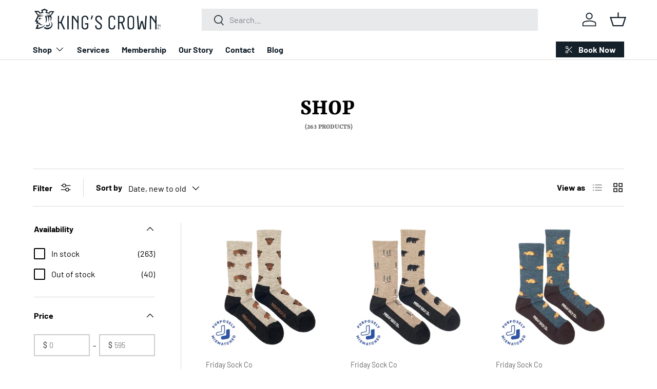

--- FILE ---
content_type: text/html; charset=utf-8
request_url: https://www.kingscrown1774.com/collections/shop
body_size: 36932
content:
<!doctype html>
<html class="no-js" lang="en" dir="ltr">
<head><meta charset="utf-8">
<meta name="viewport" content="width=device-width,initial-scale=1">
<title>Shop &ndash; King&#39;s Crown 1774</title><link rel="canonical" href="https://www.kingscrown1774.com/collections/shop"><meta property="og:site_name" content="King&#39;s Crown 1774">
<meta property="og:url" content="https://www.kingscrown1774.com/collections/shop">
<meta property="og:title" content="Shop">
<meta property="og:type" content="product.group">
<meta property="og:description" content="From historical beginnings to the present day we&#39;ve stood with men. Today, we cater to the Modern Man who believes in the timeless ideal of authenticity."><meta name="twitter:site" content="@kingscrown1774"><meta name="twitter:card" content="summary_large_image">
<meta name="twitter:title" content="Shop">
<meta name="twitter:description" content="From historical beginnings to the present day we&#39;ve stood with men. Today, we cater to the Modern Man who believes in the timeless ideal of authenticity.">
<link rel="preload" href="//www.kingscrown1774.com/cdn/shop/t/9/assets/main.css?v=55911765755332511671760689620" as="style">
  <link rel="preload" href="//www.kingscrown1774.com/cdn/shop/t/9/assets/appcado-custom.css?v=163382778783125606401760689604" as="style"><style data-shopify>
@font-face {
  font-family: Barlow;
  font-weight: 400;
  font-style: normal;
  font-display: swap;
  src: url("//www.kingscrown1774.com/cdn/fonts/barlow/barlow_n4.038c60d7ea9ddb238b2f64ba6f463ba6c0b5e5ad.woff2") format("woff2"),
       url("//www.kingscrown1774.com/cdn/fonts/barlow/barlow_n4.074a9f2b990b38aec7d56c68211821e455b6d075.woff") format("woff");
}
@font-face {
  font-family: Barlow;
  font-weight: 700;
  font-style: normal;
  font-display: swap;
  src: url("//www.kingscrown1774.com/cdn/fonts/barlow/barlow_n7.691d1d11f150e857dcbc1c10ef03d825bc378d81.woff2") format("woff2"),
       url("//www.kingscrown1774.com/cdn/fonts/barlow/barlow_n7.4fdbb1cb7da0e2c2f88492243ffa2b4f91924840.woff") format("woff");
}
@font-face {
  font-family: Barlow;
  font-weight: 400;
  font-style: italic;
  font-display: swap;
  src: url("//www.kingscrown1774.com/cdn/fonts/barlow/barlow_i4.8c59b6445f83f078b3520bad98b24d859431b377.woff2") format("woff2"),
       url("//www.kingscrown1774.com/cdn/fonts/barlow/barlow_i4.bf7e6d69237bd02188410034976892368fd014c0.woff") format("woff");
}
@font-face {
  font-family: Barlow;
  font-weight: 700;
  font-style: italic;
  font-display: swap;
  src: url("//www.kingscrown1774.com/cdn/fonts/barlow/barlow_i7.50e19d6cc2ba5146fa437a5a7443c76d5d730103.woff2") format("woff2"),
       url("//www.kingscrown1774.com/cdn/fonts/barlow/barlow_i7.47e9f98f1b094d912e6fd631cc3fe93d9f40964f.woff") format("woff");
}
@font-face {
  font-family: Yrsa;
  font-weight: 700;
  font-style: normal;
  font-display: swap;
  src: url("//www.kingscrown1774.com/cdn/fonts/yrsa/yrsa_n7.df683c3e5e3ea0d24605d2654453908e1a6777ea.woff2") format("woff2"),
       url("//www.kingscrown1774.com/cdn/fonts/yrsa/yrsa_n7.b7a7510dfa19f86aa0483d771d87db0c8afc5742.woff") format("woff");
}
@font-face {
  font-family: Barlow;
  font-weight: 700;
  font-style: normal;
  font-display: swap;
  src: url("//www.kingscrown1774.com/cdn/fonts/barlow/barlow_n7.691d1d11f150e857dcbc1c10ef03d825bc378d81.woff2") format("woff2"),
       url("//www.kingscrown1774.com/cdn/fonts/barlow/barlow_n7.4fdbb1cb7da0e2c2f88492243ffa2b4f91924840.woff") format("woff");
}
:root {
      --bg-color: 255 255 255 / 1.0;
      --bg-color-og: 255 255 255 / 1.0;
      --heading-color: 0 0 0;
      --text-color: 0 0 0;
      --text-color-og: 0 0 0;
      --scrollbar-color: 0 0 0;
      --link-color: 0 0 0;
      --link-color-og: 0 0 0;
      --star-color: 255 215 55;--swatch-border-color-default: 204 204 204;
        --swatch-border-color-active: 128 128 128;
        --swatch-card-size: 24px;
        --swatch-variant-picker-size: 64px;--color-scheme-1-bg: 255 255 255 / 1.0;
      --color-scheme-1-grad: linear-gradient(46deg, rgba(245, 245, 245, 1) 13%, rgba(249, 249, 249, 1) 86%);
      --color-scheme-1-heading: 0 0 0;
      --color-scheme-1-text: 0 0 0;
      --color-scheme-1-btn-bg: 20 32 42;
      --color-scheme-1-btn-text: 255 255 255;
      --color-scheme-1-btn-bg-hover: 62 73 83;--color-scheme-2-bg: 20 32 42 / 1.0;
      --color-scheme-2-grad: linear-gradient(180deg, rgba(46, 46, 46, 1), rgba(46, 46, 46, 1) 100%);
      --color-scheme-2-heading: 255 255 255;
      --color-scheme-2-text: 255 255 255;
      --color-scheme-2-btn-bg: 255 255 255;
      --color-scheme-2-btn-text: 20 32 42;
      --color-scheme-2-btn-bg-hover: 228 230 230;--color-scheme-3-bg: 20 32 42 / 1.0;
      --color-scheme-3-grad: linear-gradient(149deg, rgba(20, 32, 42, 1), rgba(20, 32, 42, 0.6) 100%, rgba(20, 32, 42, 1) 100%);
      --color-scheme-3-heading: 255 255 255;
      --color-scheme-3-text: 255 255 255;
      --color-scheme-3-btn-bg: 238 49 39;
      --color-scheme-3-btn-text: 255 255 255;
      --color-scheme-3-btn-bg-hover: 242 94 85;

      --drawer-bg-color: 255 255 255 / 1.0;
      --drawer-text-color: 0 0 0;

      --panel-bg-color: 245 245 245 / 1.0;
      --panel-heading-color: 0 0 0;
      --panel-text-color: 0 0 0;

      --in-stock-text-color: 13 164 74;
      --low-stock-text-color: 54 55 55;
      --very-low-stock-text-color: 227 43 43;
      --no-stock-text-color: 7 7 7;
      --no-stock-backordered-text-color: 119 119 119;

      --error-bg-color: 252 237 238;
      --error-text-color: 180 12 28;
      --success-bg-color: 232 246 234;
      --success-text-color: 44 126 63;
      --info-bg-color: 228 237 250;
      --info-text-color: 26 102 210;

      --heading-font-family: Yrsa, serif;
      --heading-font-style: normal;
      --heading-font-weight: 700;
      --heading-scale-start: 4;

      --navigation-font-family: Barlow, sans-serif;
      --navigation-font-style: normal;
      --navigation-font-weight: 700;
      --heading-text-transform: uppercase;

      --subheading-text-transform: uppercase;
      --body-font-family: Barlow, sans-serif;
      --body-font-style: normal;
      --body-font-weight: 400;
      --body-font-size: 16;

      --section-gap: 48;
      --heading-gap: calc(8 * var(--space-unit));--grid-column-gap: 20px;--btn-bg-color: 20 32 42;
      --btn-bg-hover-color: 62 73 83;
      --btn-text-color: 255 255 255;
      --btn-bg-color-og: 20 32 42;
      --btn-text-color-og: 255 255 255;
      --btn-alt-bg-color: 255 255 255;
      --btn-alt-bg-alpha: 1.0;
      --btn-alt-text-color: 0 0 0;
      --btn-border-width: 2px;
      --btn-padding-y: 12px;

      

      --btn-lg-border-radius: 50%;
      --btn-icon-border-radius: 50%;
      --input-with-btn-inner-radius: var(--btn-border-radius);
      --btn-text-transform: uppercase;

      --input-bg-color: 255 255 255 / 1.0;
      --input-text-color: 0 0 0;
      --input-border-width: 2px;
      --input-border-radius: 0px;
      --textarea-border-radius: 0px;
      --input-bg-color-diff-3: #f7f7f7;
      --input-bg-color-diff-6: #f0f0f0;

      --modal-border-radius: 0px;
      --modal-overlay-color: 0 0 0;
      --modal-overlay-opacity: 0.4;
      --drawer-border-radius: 0px;
      --overlay-border-radius: 0px;

      --custom-label-bg-color: 129 244 225;
      --custom-label-text-color: 7 7 7;--sale-label-bg-color: 227 43 43;
      --sale-label-text-color: 255 255 255;--sold-out-label-bg-color: 46 46 46;
      --sold-out-label-text-color: 255 255 255;--new-label-bg-color: 26 102 210;
      --new-label-text-color: 255 255 255;--preorder-label-bg-color: 86 203 249;
      --preorder-label-text-color: 0 0 0;

      --collection-label-color: 0 126 18;

      --page-width: 1440px;
      --gutter-sm: 20px;
      --gutter-md: 32px;
      --gutter-lg: 64px;

      --payment-terms-bg-color: #ffffff;

      --coll-card-bg-color: #f5f5f5;
      --coll-card-border-color: #ffffff;

      --card-highlight-bg-color: #F9F9F9;
      --card-highlight-text-color: 85 85 85;
      --card-highlight-border-color: #E1E1E1;

      --reading-width: 48em;
    }

    @media (max-width: 769px) {
      :root {
        --reading-width: 36em;
      }
    }
  </style><link rel="stylesheet" href="//www.kingscrown1774.com/cdn/shop/t/9/assets/main.css?v=55911765755332511671760689620">
  <link rel="stylesheet" href="//www.kingscrown1774.com/cdn/shop/t/9/assets/appcado-custom.css?v=163382778783125606401760689604">
  <script src="//www.kingscrown1774.com/cdn/shop/t/9/assets/main.js?v=76476094356780495751760689621" defer="defer"></script><link rel="preload" href="//www.kingscrown1774.com/cdn/fonts/barlow/barlow_n4.038c60d7ea9ddb238b2f64ba6f463ba6c0b5e5ad.woff2" as="font" type="font/woff2" crossorigin fetchpriority="high"><link rel="preload" href="//www.kingscrown1774.com/cdn/fonts/yrsa/yrsa_n7.df683c3e5e3ea0d24605d2654453908e1a6777ea.woff2" as="font" type="font/woff2" crossorigin fetchpriority="high"><script>window.performance && window.performance.mark && window.performance.mark('shopify.content_for_header.start');</script><meta name="google-site-verification" content="asuNyRj1EsPfqDVdQx27nev7vVncrxbtzBENDJ9Qzkg">
<meta id="shopify-digital-wallet" name="shopify-digital-wallet" content="/6701711/digital_wallets/dialog">
<meta name="shopify-checkout-api-token" content="54a4fbb0c0aa35f4fb013a37ddd7b45c">
<link rel="alternate" type="application/atom+xml" title="Feed" href="/collections/shop.atom" />
<link rel="next" href="/collections/shop?page=2">
<link rel="alternate" type="application/json+oembed" href="https://www.kingscrown1774.com/collections/shop.oembed">
<script async="async" src="/checkouts/internal/preloads.js?locale=en-CA"></script>
<link rel="preconnect" href="https://shop.app" crossorigin="anonymous">
<script async="async" src="https://shop.app/checkouts/internal/preloads.js?locale=en-CA&shop_id=6701711" crossorigin="anonymous"></script>
<script id="shopify-features" type="application/json">{"accessToken":"54a4fbb0c0aa35f4fb013a37ddd7b45c","betas":["rich-media-storefront-analytics"],"domain":"www.kingscrown1774.com","predictiveSearch":true,"shopId":6701711,"locale":"en"}</script>
<script>var Shopify = Shopify || {};
Shopify.shop = "kingscrown.myshopify.com";
Shopify.locale = "en";
Shopify.currency = {"active":"CAD","rate":"1.0"};
Shopify.country = "CA";
Shopify.theme = {"name":"Appcado Group Development (v2) with Installment...","id":149788524707,"schema_name":"Enterprise","schema_version":"1.6.2","theme_store_id":null,"role":"main"};
Shopify.theme.handle = "null";
Shopify.theme.style = {"id":null,"handle":null};
Shopify.cdnHost = "www.kingscrown1774.com/cdn";
Shopify.routes = Shopify.routes || {};
Shopify.routes.root = "/";</script>
<script type="module">!function(o){(o.Shopify=o.Shopify||{}).modules=!0}(window);</script>
<script>!function(o){function n(){var o=[];function n(){o.push(Array.prototype.slice.apply(arguments))}return n.q=o,n}var t=o.Shopify=o.Shopify||{};t.loadFeatures=n(),t.autoloadFeatures=n()}(window);</script>
<script>
  window.ShopifyPay = window.ShopifyPay || {};
  window.ShopifyPay.apiHost = "shop.app\/pay";
  window.ShopifyPay.redirectState = null;
</script>
<script id="shop-js-analytics" type="application/json">{"pageType":"collection"}</script>
<script defer="defer" async type="module" src="//www.kingscrown1774.com/cdn/shopifycloud/shop-js/modules/v2/client.init-shop-cart-sync_BT-GjEfc.en.esm.js"></script>
<script defer="defer" async type="module" src="//www.kingscrown1774.com/cdn/shopifycloud/shop-js/modules/v2/chunk.common_D58fp_Oc.esm.js"></script>
<script defer="defer" async type="module" src="//www.kingscrown1774.com/cdn/shopifycloud/shop-js/modules/v2/chunk.modal_xMitdFEc.esm.js"></script>
<script type="module">
  await import("//www.kingscrown1774.com/cdn/shopifycloud/shop-js/modules/v2/client.init-shop-cart-sync_BT-GjEfc.en.esm.js");
await import("//www.kingscrown1774.com/cdn/shopifycloud/shop-js/modules/v2/chunk.common_D58fp_Oc.esm.js");
await import("//www.kingscrown1774.com/cdn/shopifycloud/shop-js/modules/v2/chunk.modal_xMitdFEc.esm.js");

  window.Shopify.SignInWithShop?.initShopCartSync?.({"fedCMEnabled":true,"windoidEnabled":true});

</script>
<script defer="defer" async type="module" src="//www.kingscrown1774.com/cdn/shopifycloud/shop-js/modules/v2/client.payment-terms_Ci9AEqFq.en.esm.js"></script>
<script defer="defer" async type="module" src="//www.kingscrown1774.com/cdn/shopifycloud/shop-js/modules/v2/chunk.common_D58fp_Oc.esm.js"></script>
<script defer="defer" async type="module" src="//www.kingscrown1774.com/cdn/shopifycloud/shop-js/modules/v2/chunk.modal_xMitdFEc.esm.js"></script>
<script type="module">
  await import("//www.kingscrown1774.com/cdn/shopifycloud/shop-js/modules/v2/client.payment-terms_Ci9AEqFq.en.esm.js");
await import("//www.kingscrown1774.com/cdn/shopifycloud/shop-js/modules/v2/chunk.common_D58fp_Oc.esm.js");
await import("//www.kingscrown1774.com/cdn/shopifycloud/shop-js/modules/v2/chunk.modal_xMitdFEc.esm.js");

  
</script>
<script>
  window.Shopify = window.Shopify || {};
  if (!window.Shopify.featureAssets) window.Shopify.featureAssets = {};
  window.Shopify.featureAssets['shop-js'] = {"shop-cart-sync":["modules/v2/client.shop-cart-sync_DZOKe7Ll.en.esm.js","modules/v2/chunk.common_D58fp_Oc.esm.js","modules/v2/chunk.modal_xMitdFEc.esm.js"],"init-fed-cm":["modules/v2/client.init-fed-cm_B6oLuCjv.en.esm.js","modules/v2/chunk.common_D58fp_Oc.esm.js","modules/v2/chunk.modal_xMitdFEc.esm.js"],"shop-cash-offers":["modules/v2/client.shop-cash-offers_D2sdYoxE.en.esm.js","modules/v2/chunk.common_D58fp_Oc.esm.js","modules/v2/chunk.modal_xMitdFEc.esm.js"],"shop-login-button":["modules/v2/client.shop-login-button_QeVjl5Y3.en.esm.js","modules/v2/chunk.common_D58fp_Oc.esm.js","modules/v2/chunk.modal_xMitdFEc.esm.js"],"pay-button":["modules/v2/client.pay-button_DXTOsIq6.en.esm.js","modules/v2/chunk.common_D58fp_Oc.esm.js","modules/v2/chunk.modal_xMitdFEc.esm.js"],"shop-button":["modules/v2/client.shop-button_DQZHx9pm.en.esm.js","modules/v2/chunk.common_D58fp_Oc.esm.js","modules/v2/chunk.modal_xMitdFEc.esm.js"],"avatar":["modules/v2/client.avatar_BTnouDA3.en.esm.js"],"init-windoid":["modules/v2/client.init-windoid_CR1B-cfM.en.esm.js","modules/v2/chunk.common_D58fp_Oc.esm.js","modules/v2/chunk.modal_xMitdFEc.esm.js"],"init-shop-for-new-customer-accounts":["modules/v2/client.init-shop-for-new-customer-accounts_C_vY_xzh.en.esm.js","modules/v2/client.shop-login-button_QeVjl5Y3.en.esm.js","modules/v2/chunk.common_D58fp_Oc.esm.js","modules/v2/chunk.modal_xMitdFEc.esm.js"],"init-shop-email-lookup-coordinator":["modules/v2/client.init-shop-email-lookup-coordinator_BI7n9ZSv.en.esm.js","modules/v2/chunk.common_D58fp_Oc.esm.js","modules/v2/chunk.modal_xMitdFEc.esm.js"],"init-shop-cart-sync":["modules/v2/client.init-shop-cart-sync_BT-GjEfc.en.esm.js","modules/v2/chunk.common_D58fp_Oc.esm.js","modules/v2/chunk.modal_xMitdFEc.esm.js"],"shop-toast-manager":["modules/v2/client.shop-toast-manager_DiYdP3xc.en.esm.js","modules/v2/chunk.common_D58fp_Oc.esm.js","modules/v2/chunk.modal_xMitdFEc.esm.js"],"init-customer-accounts":["modules/v2/client.init-customer-accounts_D9ZNqS-Q.en.esm.js","modules/v2/client.shop-login-button_QeVjl5Y3.en.esm.js","modules/v2/chunk.common_D58fp_Oc.esm.js","modules/v2/chunk.modal_xMitdFEc.esm.js"],"init-customer-accounts-sign-up":["modules/v2/client.init-customer-accounts-sign-up_iGw4briv.en.esm.js","modules/v2/client.shop-login-button_QeVjl5Y3.en.esm.js","modules/v2/chunk.common_D58fp_Oc.esm.js","modules/v2/chunk.modal_xMitdFEc.esm.js"],"shop-follow-button":["modules/v2/client.shop-follow-button_CqMgW2wH.en.esm.js","modules/v2/chunk.common_D58fp_Oc.esm.js","modules/v2/chunk.modal_xMitdFEc.esm.js"],"checkout-modal":["modules/v2/client.checkout-modal_xHeaAweL.en.esm.js","modules/v2/chunk.common_D58fp_Oc.esm.js","modules/v2/chunk.modal_xMitdFEc.esm.js"],"shop-login":["modules/v2/client.shop-login_D91U-Q7h.en.esm.js","modules/v2/chunk.common_D58fp_Oc.esm.js","modules/v2/chunk.modal_xMitdFEc.esm.js"],"lead-capture":["modules/v2/client.lead-capture_BJmE1dJe.en.esm.js","modules/v2/chunk.common_D58fp_Oc.esm.js","modules/v2/chunk.modal_xMitdFEc.esm.js"],"payment-terms":["modules/v2/client.payment-terms_Ci9AEqFq.en.esm.js","modules/v2/chunk.common_D58fp_Oc.esm.js","modules/v2/chunk.modal_xMitdFEc.esm.js"]};
</script>
<script>(function() {
  var isLoaded = false;
  function asyncLoad() {
    if (isLoaded) return;
    isLoaded = true;
    var urls = ["\/\/shopify.privy.com\/widget.js?shop=kingscrown.myshopify.com","https:\/\/cdn.nfcube.com\/instafeed-0c617f44400107b9304efefea2e44217.js?shop=kingscrown.myshopify.com","https:\/\/static.klaviyo.com\/onsite\/js\/klaviyo.js?company_id=WpRVUr\u0026shop=kingscrown.myshopify.com"];
    for (var i = 0; i < urls.length; i++) {
      var s = document.createElement('script');
      s.type = 'text/javascript';
      s.async = true;
      s.src = urls[i];
      var x = document.getElementsByTagName('script')[0];
      x.parentNode.insertBefore(s, x);
    }
  };
  if(window.attachEvent) {
    window.attachEvent('onload', asyncLoad);
  } else {
    window.addEventListener('load', asyncLoad, false);
  }
})();</script>
<script id="__st">var __st={"a":6701711,"offset":-18000,"reqid":"6c95661e-d139-423c-987d-339e69556e06-1769227508","pageurl":"www.kingscrown1774.com\/collections\/shop","u":"ccfb0b2205c0","p":"collection","rtyp":"collection","rid":264689778851};</script>
<script>window.ShopifyPaypalV4VisibilityTracking = true;</script>
<script id="captcha-bootstrap">!function(){'use strict';const t='contact',e='account',n='new_comment',o=[[t,t],['blogs',n],['comments',n],[t,'customer']],c=[[e,'customer_login'],[e,'guest_login'],[e,'recover_customer_password'],[e,'create_customer']],r=t=>t.map((([t,e])=>`form[action*='/${t}']:not([data-nocaptcha='true']) input[name='form_type'][value='${e}']`)).join(','),a=t=>()=>t?[...document.querySelectorAll(t)].map((t=>t.form)):[];function s(){const t=[...o],e=r(t);return a(e)}const i='password',u='form_key',d=['recaptcha-v3-token','g-recaptcha-response','h-captcha-response',i],f=()=>{try{return window.sessionStorage}catch{return}},m='__shopify_v',_=t=>t.elements[u];function p(t,e,n=!1){try{const o=window.sessionStorage,c=JSON.parse(o.getItem(e)),{data:r}=function(t){const{data:e,action:n}=t;return t[m]||n?{data:e,action:n}:{data:t,action:n}}(c);for(const[e,n]of Object.entries(r))t.elements[e]&&(t.elements[e].value=n);n&&o.removeItem(e)}catch(o){console.error('form repopulation failed',{error:o})}}const l='form_type',E='cptcha';function T(t){t.dataset[E]=!0}const w=window,h=w.document,L='Shopify',v='ce_forms',y='captcha';let A=!1;((t,e)=>{const n=(g='f06e6c50-85a8-45c8-87d0-21a2b65856fe',I='https://cdn.shopify.com/shopifycloud/storefront-forms-hcaptcha/ce_storefront_forms_captcha_hcaptcha.v1.5.2.iife.js',D={infoText:'Protected by hCaptcha',privacyText:'Privacy',termsText:'Terms'},(t,e,n)=>{const o=w[L][v],c=o.bindForm;if(c)return c(t,g,e,D).then(n);var r;o.q.push([[t,g,e,D],n]),r=I,A||(h.body.append(Object.assign(h.createElement('script'),{id:'captcha-provider',async:!0,src:r})),A=!0)});var g,I,D;w[L]=w[L]||{},w[L][v]=w[L][v]||{},w[L][v].q=[],w[L][y]=w[L][y]||{},w[L][y].protect=function(t,e){n(t,void 0,e),T(t)},Object.freeze(w[L][y]),function(t,e,n,w,h,L){const[v,y,A,g]=function(t,e,n){const i=e?o:[],u=t?c:[],d=[...i,...u],f=r(d),m=r(i),_=r(d.filter((([t,e])=>n.includes(e))));return[a(f),a(m),a(_),s()]}(w,h,L),I=t=>{const e=t.target;return e instanceof HTMLFormElement?e:e&&e.form},D=t=>v().includes(t);t.addEventListener('submit',(t=>{const e=I(t);if(!e)return;const n=D(e)&&!e.dataset.hcaptchaBound&&!e.dataset.recaptchaBound,o=_(e),c=g().includes(e)&&(!o||!o.value);(n||c)&&t.preventDefault(),c&&!n&&(function(t){try{if(!f())return;!function(t){const e=f();if(!e)return;const n=_(t);if(!n)return;const o=n.value;o&&e.removeItem(o)}(t);const e=Array.from(Array(32),(()=>Math.random().toString(36)[2])).join('');!function(t,e){_(t)||t.append(Object.assign(document.createElement('input'),{type:'hidden',name:u})),t.elements[u].value=e}(t,e),function(t,e){const n=f();if(!n)return;const o=[...t.querySelectorAll(`input[type='${i}']`)].map((({name:t})=>t)),c=[...d,...o],r={};for(const[a,s]of new FormData(t).entries())c.includes(a)||(r[a]=s);n.setItem(e,JSON.stringify({[m]:1,action:t.action,data:r}))}(t,e)}catch(e){console.error('failed to persist form',e)}}(e),e.submit())}));const S=(t,e)=>{t&&!t.dataset[E]&&(n(t,e.some((e=>e===t))),T(t))};for(const o of['focusin','change'])t.addEventListener(o,(t=>{const e=I(t);D(e)&&S(e,y())}));const B=e.get('form_key'),M=e.get(l),P=B&&M;t.addEventListener('DOMContentLoaded',(()=>{const t=y();if(P)for(const e of t)e.elements[l].value===M&&p(e,B);[...new Set([...A(),...v().filter((t=>'true'===t.dataset.shopifyCaptcha))])].forEach((e=>S(e,t)))}))}(h,new URLSearchParams(w.location.search),n,t,e,['guest_login'])})(!0,!0)}();</script>
<script integrity="sha256-4kQ18oKyAcykRKYeNunJcIwy7WH5gtpwJnB7kiuLZ1E=" data-source-attribution="shopify.loadfeatures" defer="defer" src="//www.kingscrown1774.com/cdn/shopifycloud/storefront/assets/storefront/load_feature-a0a9edcb.js" crossorigin="anonymous"></script>
<script crossorigin="anonymous" defer="defer" src="//www.kingscrown1774.com/cdn/shopifycloud/storefront/assets/shopify_pay/storefront-65b4c6d7.js?v=20250812"></script>
<script data-source-attribution="shopify.dynamic_checkout.dynamic.init">var Shopify=Shopify||{};Shopify.PaymentButton=Shopify.PaymentButton||{isStorefrontPortableWallets:!0,init:function(){window.Shopify.PaymentButton.init=function(){};var t=document.createElement("script");t.src="https://www.kingscrown1774.com/cdn/shopifycloud/portable-wallets/latest/portable-wallets.en.js",t.type="module",document.head.appendChild(t)}};
</script>
<script data-source-attribution="shopify.dynamic_checkout.buyer_consent">
  function portableWalletsHideBuyerConsent(e){var t=document.getElementById("shopify-buyer-consent"),n=document.getElementById("shopify-subscription-policy-button");t&&n&&(t.classList.add("hidden"),t.setAttribute("aria-hidden","true"),n.removeEventListener("click",e))}function portableWalletsShowBuyerConsent(e){var t=document.getElementById("shopify-buyer-consent"),n=document.getElementById("shopify-subscription-policy-button");t&&n&&(t.classList.remove("hidden"),t.removeAttribute("aria-hidden"),n.addEventListener("click",e))}window.Shopify?.PaymentButton&&(window.Shopify.PaymentButton.hideBuyerConsent=portableWalletsHideBuyerConsent,window.Shopify.PaymentButton.showBuyerConsent=portableWalletsShowBuyerConsent);
</script>
<script data-source-attribution="shopify.dynamic_checkout.cart.bootstrap">document.addEventListener("DOMContentLoaded",(function(){function t(){return document.querySelector("shopify-accelerated-checkout-cart, shopify-accelerated-checkout")}if(t())Shopify.PaymentButton.init();else{new MutationObserver((function(e,n){t()&&(Shopify.PaymentButton.init(),n.disconnect())})).observe(document.body,{childList:!0,subtree:!0})}}));
</script>
<link id="shopify-accelerated-checkout-styles" rel="stylesheet" media="screen" href="https://www.kingscrown1774.com/cdn/shopifycloud/portable-wallets/latest/accelerated-checkout-backwards-compat.css" crossorigin="anonymous">
<style id="shopify-accelerated-checkout-cart">
        #shopify-buyer-consent {
  margin-top: 1em;
  display: inline-block;
  width: 100%;
}

#shopify-buyer-consent.hidden {
  display: none;
}

#shopify-subscription-policy-button {
  background: none;
  border: none;
  padding: 0;
  text-decoration: underline;
  font-size: inherit;
  cursor: pointer;
}

#shopify-subscription-policy-button::before {
  box-shadow: none;
}

      </style>
<script id="sections-script" data-sections="header,footer" defer="defer" src="//www.kingscrown1774.com/cdn/shop/t/9/compiled_assets/scripts.js?v=3289"></script>
<script>window.performance && window.performance.mark && window.performance.mark('shopify.content_for_header.end');</script>


  <script>document.documentElement.className = document.documentElement.className.replace('no-js', 'js');</script><!-- CC Custom Head Start --><!-- CC Custom Head End --><!-- BEGIN app block: shopify://apps/instafeed/blocks/head-block/c447db20-095d-4a10-9725-b5977662c9d5 --><link rel="preconnect" href="https://cdn.nfcube.com/">
<link rel="preconnect" href="https://scontent.cdninstagram.com/">


  <script>
    document.addEventListener('DOMContentLoaded', function () {
      let instafeedScript = document.createElement('script');

      
        instafeedScript.src = 'https://cdn.nfcube.com/instafeed-0c617f44400107b9304efefea2e44217.js';
      

      document.body.appendChild(instafeedScript);
    });
  </script>





<!-- END app block --><link href="https://monorail-edge.shopifysvc.com" rel="dns-prefetch">
<script>(function(){if ("sendBeacon" in navigator && "performance" in window) {try {var session_token_from_headers = performance.getEntriesByType('navigation')[0].serverTiming.find(x => x.name == '_s').description;} catch {var session_token_from_headers = undefined;}var session_cookie_matches = document.cookie.match(/_shopify_s=([^;]*)/);var session_token_from_cookie = session_cookie_matches && session_cookie_matches.length === 2 ? session_cookie_matches[1] : "";var session_token = session_token_from_headers || session_token_from_cookie || "";function handle_abandonment_event(e) {var entries = performance.getEntries().filter(function(entry) {return /monorail-edge.shopifysvc.com/.test(entry.name);});if (!window.abandonment_tracked && entries.length === 0) {window.abandonment_tracked = true;var currentMs = Date.now();var navigation_start = performance.timing.navigationStart;var payload = {shop_id: 6701711,url: window.location.href,navigation_start,duration: currentMs - navigation_start,session_token,page_type: "collection"};window.navigator.sendBeacon("https://monorail-edge.shopifysvc.com/v1/produce", JSON.stringify({schema_id: "online_store_buyer_site_abandonment/1.1",payload: payload,metadata: {event_created_at_ms: currentMs,event_sent_at_ms: currentMs}}));}}window.addEventListener('pagehide', handle_abandonment_event);}}());</script>
<script id="web-pixels-manager-setup">(function e(e,d,r,n,o){if(void 0===o&&(o={}),!Boolean(null===(a=null===(i=window.Shopify)||void 0===i?void 0:i.analytics)||void 0===a?void 0:a.replayQueue)){var i,a;window.Shopify=window.Shopify||{};var t=window.Shopify;t.analytics=t.analytics||{};var s=t.analytics;s.replayQueue=[],s.publish=function(e,d,r){return s.replayQueue.push([e,d,r]),!0};try{self.performance.mark("wpm:start")}catch(e){}var l=function(){var e={modern:/Edge?\/(1{2}[4-9]|1[2-9]\d|[2-9]\d{2}|\d{4,})\.\d+(\.\d+|)|Firefox\/(1{2}[4-9]|1[2-9]\d|[2-9]\d{2}|\d{4,})\.\d+(\.\d+|)|Chrom(ium|e)\/(9{2}|\d{3,})\.\d+(\.\d+|)|(Maci|X1{2}).+ Version\/(15\.\d+|(1[6-9]|[2-9]\d|\d{3,})\.\d+)([,.]\d+|)( \(\w+\)|)( Mobile\/\w+|) Safari\/|Chrome.+OPR\/(9{2}|\d{3,})\.\d+\.\d+|(CPU[ +]OS|iPhone[ +]OS|CPU[ +]iPhone|CPU IPhone OS|CPU iPad OS)[ +]+(15[._]\d+|(1[6-9]|[2-9]\d|\d{3,})[._]\d+)([._]\d+|)|Android:?[ /-](13[3-9]|1[4-9]\d|[2-9]\d{2}|\d{4,})(\.\d+|)(\.\d+|)|Android.+Firefox\/(13[5-9]|1[4-9]\d|[2-9]\d{2}|\d{4,})\.\d+(\.\d+|)|Android.+Chrom(ium|e)\/(13[3-9]|1[4-9]\d|[2-9]\d{2}|\d{4,})\.\d+(\.\d+|)|SamsungBrowser\/([2-9]\d|\d{3,})\.\d+/,legacy:/Edge?\/(1[6-9]|[2-9]\d|\d{3,})\.\d+(\.\d+|)|Firefox\/(5[4-9]|[6-9]\d|\d{3,})\.\d+(\.\d+|)|Chrom(ium|e)\/(5[1-9]|[6-9]\d|\d{3,})\.\d+(\.\d+|)([\d.]+$|.*Safari\/(?![\d.]+ Edge\/[\d.]+$))|(Maci|X1{2}).+ Version\/(10\.\d+|(1[1-9]|[2-9]\d|\d{3,})\.\d+)([,.]\d+|)( \(\w+\)|)( Mobile\/\w+|) Safari\/|Chrome.+OPR\/(3[89]|[4-9]\d|\d{3,})\.\d+\.\d+|(CPU[ +]OS|iPhone[ +]OS|CPU[ +]iPhone|CPU IPhone OS|CPU iPad OS)[ +]+(10[._]\d+|(1[1-9]|[2-9]\d|\d{3,})[._]\d+)([._]\d+|)|Android:?[ /-](13[3-9]|1[4-9]\d|[2-9]\d{2}|\d{4,})(\.\d+|)(\.\d+|)|Mobile Safari.+OPR\/([89]\d|\d{3,})\.\d+\.\d+|Android.+Firefox\/(13[5-9]|1[4-9]\d|[2-9]\d{2}|\d{4,})\.\d+(\.\d+|)|Android.+Chrom(ium|e)\/(13[3-9]|1[4-9]\d|[2-9]\d{2}|\d{4,})\.\d+(\.\d+|)|Android.+(UC? ?Browser|UCWEB|U3)[ /]?(15\.([5-9]|\d{2,})|(1[6-9]|[2-9]\d|\d{3,})\.\d+)\.\d+|SamsungBrowser\/(5\.\d+|([6-9]|\d{2,})\.\d+)|Android.+MQ{2}Browser\/(14(\.(9|\d{2,})|)|(1[5-9]|[2-9]\d|\d{3,})(\.\d+|))(\.\d+|)|K[Aa][Ii]OS\/(3\.\d+|([4-9]|\d{2,})\.\d+)(\.\d+|)/},d=e.modern,r=e.legacy,n=navigator.userAgent;return n.match(d)?"modern":n.match(r)?"legacy":"unknown"}(),u="modern"===l?"modern":"legacy",c=(null!=n?n:{modern:"",legacy:""})[u],f=function(e){return[e.baseUrl,"/wpm","/b",e.hashVersion,"modern"===e.buildTarget?"m":"l",".js"].join("")}({baseUrl:d,hashVersion:r,buildTarget:u}),m=function(e){var d=e.version,r=e.bundleTarget,n=e.surface,o=e.pageUrl,i=e.monorailEndpoint;return{emit:function(e){var a=e.status,t=e.errorMsg,s=(new Date).getTime(),l=JSON.stringify({metadata:{event_sent_at_ms:s},events:[{schema_id:"web_pixels_manager_load/3.1",payload:{version:d,bundle_target:r,page_url:o,status:a,surface:n,error_msg:t},metadata:{event_created_at_ms:s}}]});if(!i)return console&&console.warn&&console.warn("[Web Pixels Manager] No Monorail endpoint provided, skipping logging."),!1;try{return self.navigator.sendBeacon.bind(self.navigator)(i,l)}catch(e){}var u=new XMLHttpRequest;try{return u.open("POST",i,!0),u.setRequestHeader("Content-Type","text/plain"),u.send(l),!0}catch(e){return console&&console.warn&&console.warn("[Web Pixels Manager] Got an unhandled error while logging to Monorail."),!1}}}}({version:r,bundleTarget:l,surface:e.surface,pageUrl:self.location.href,monorailEndpoint:e.monorailEndpoint});try{o.browserTarget=l,function(e){var d=e.src,r=e.async,n=void 0===r||r,o=e.onload,i=e.onerror,a=e.sri,t=e.scriptDataAttributes,s=void 0===t?{}:t,l=document.createElement("script"),u=document.querySelector("head"),c=document.querySelector("body");if(l.async=n,l.src=d,a&&(l.integrity=a,l.crossOrigin="anonymous"),s)for(var f in s)if(Object.prototype.hasOwnProperty.call(s,f))try{l.dataset[f]=s[f]}catch(e){}if(o&&l.addEventListener("load",o),i&&l.addEventListener("error",i),u)u.appendChild(l);else{if(!c)throw new Error("Did not find a head or body element to append the script");c.appendChild(l)}}({src:f,async:!0,onload:function(){if(!function(){var e,d;return Boolean(null===(d=null===(e=window.Shopify)||void 0===e?void 0:e.analytics)||void 0===d?void 0:d.initialized)}()){var d=window.webPixelsManager.init(e)||void 0;if(d){var r=window.Shopify.analytics;r.replayQueue.forEach((function(e){var r=e[0],n=e[1],o=e[2];d.publishCustomEvent(r,n,o)})),r.replayQueue=[],r.publish=d.publishCustomEvent,r.visitor=d.visitor,r.initialized=!0}}},onerror:function(){return m.emit({status:"failed",errorMsg:"".concat(f," has failed to load")})},sri:function(e){var d=/^sha384-[A-Za-z0-9+/=]+$/;return"string"==typeof e&&d.test(e)}(c)?c:"",scriptDataAttributes:o}),m.emit({status:"loading"})}catch(e){m.emit({status:"failed",errorMsg:(null==e?void 0:e.message)||"Unknown error"})}}})({shopId: 6701711,storefrontBaseUrl: "https://www.kingscrown1774.com",extensionsBaseUrl: "https://extensions.shopifycdn.com/cdn/shopifycloud/web-pixels-manager",monorailEndpoint: "https://monorail-edge.shopifysvc.com/unstable/produce_batch",surface: "storefront-renderer",enabledBetaFlags: ["2dca8a86"],webPixelsConfigList: [{"id":"662372515","configuration":"{\"config\":\"{\\\"pixel_id\\\":\\\"G-BPW7M9KR09\\\",\\\"target_country\\\":\\\"CA\\\",\\\"gtag_events\\\":[{\\\"type\\\":\\\"search\\\",\\\"action_label\\\":[\\\"G-BPW7M9KR09\\\",\\\"AW-937588308\\\/j6RJCNPzt_kCENTsib8D\\\"]},{\\\"type\\\":\\\"begin_checkout\\\",\\\"action_label\\\":[\\\"G-BPW7M9KR09\\\",\\\"AW-937588308\\\/FZ1lCNDzt_kCENTsib8D\\\"]},{\\\"type\\\":\\\"view_item\\\",\\\"action_label\\\":[\\\"G-BPW7M9KR09\\\",\\\"AW-937588308\\\/sJueCMrzt_kCENTsib8D\\\",\\\"MC-S8BX59QJ6T\\\"]},{\\\"type\\\":\\\"purchase\\\",\\\"action_label\\\":[\\\"G-BPW7M9KR09\\\",\\\"AW-937588308\\\/iXu9CMfzt_kCENTsib8D\\\",\\\"MC-S8BX59QJ6T\\\"]},{\\\"type\\\":\\\"page_view\\\",\\\"action_label\\\":[\\\"G-BPW7M9KR09\\\",\\\"AW-937588308\\\/9v69CMTzt_kCENTsib8D\\\",\\\"MC-S8BX59QJ6T\\\"]},{\\\"type\\\":\\\"add_payment_info\\\",\\\"action_label\\\":[\\\"G-BPW7M9KR09\\\",\\\"AW-937588308\\\/MB4RCNbzt_kCENTsib8D\\\"]},{\\\"type\\\":\\\"add_to_cart\\\",\\\"action_label\\\":[\\\"G-BPW7M9KR09\\\",\\\"AW-937588308\\\/6B6zCM3zt_kCENTsib8D\\\"]}],\\\"enable_monitoring_mode\\\":false}\"}","eventPayloadVersion":"v1","runtimeContext":"OPEN","scriptVersion":"b2a88bafab3e21179ed38636efcd8a93","type":"APP","apiClientId":1780363,"privacyPurposes":[],"dataSharingAdjustments":{"protectedCustomerApprovalScopes":["read_customer_address","read_customer_email","read_customer_name","read_customer_personal_data","read_customer_phone"]}},{"id":"262897827","configuration":"{\"pixel_id\":\"273252847601706\",\"pixel_type\":\"facebook_pixel\",\"metaapp_system_user_token\":\"-\"}","eventPayloadVersion":"v1","runtimeContext":"OPEN","scriptVersion":"ca16bc87fe92b6042fbaa3acc2fbdaa6","type":"APP","apiClientId":2329312,"privacyPurposes":["ANALYTICS","MARKETING","SALE_OF_DATA"],"dataSharingAdjustments":{"protectedCustomerApprovalScopes":["read_customer_address","read_customer_email","read_customer_name","read_customer_personal_data","read_customer_phone"]}},{"id":"61767843","eventPayloadVersion":"v1","runtimeContext":"LAX","scriptVersion":"1","type":"CUSTOM","privacyPurposes":["MARKETING"],"name":"Meta pixel (migrated)"},{"id":"shopify-app-pixel","configuration":"{}","eventPayloadVersion":"v1","runtimeContext":"STRICT","scriptVersion":"0450","apiClientId":"shopify-pixel","type":"APP","privacyPurposes":["ANALYTICS","MARKETING"]},{"id":"shopify-custom-pixel","eventPayloadVersion":"v1","runtimeContext":"LAX","scriptVersion":"0450","apiClientId":"shopify-pixel","type":"CUSTOM","privacyPurposes":["ANALYTICS","MARKETING"]}],isMerchantRequest: false,initData: {"shop":{"name":"King's Crown 1774","paymentSettings":{"currencyCode":"CAD"},"myshopifyDomain":"kingscrown.myshopify.com","countryCode":"CA","storefrontUrl":"https:\/\/www.kingscrown1774.com"},"customer":null,"cart":null,"checkout":null,"productVariants":[],"purchasingCompany":null},},"https://www.kingscrown1774.com/cdn","fcfee988w5aeb613cpc8e4bc33m6693e112",{"modern":"","legacy":""},{"shopId":"6701711","storefrontBaseUrl":"https:\/\/www.kingscrown1774.com","extensionBaseUrl":"https:\/\/extensions.shopifycdn.com\/cdn\/shopifycloud\/web-pixels-manager","surface":"storefront-renderer","enabledBetaFlags":"[\"2dca8a86\"]","isMerchantRequest":"false","hashVersion":"fcfee988w5aeb613cpc8e4bc33m6693e112","publish":"custom","events":"[[\"page_viewed\",{}],[\"collection_viewed\",{\"collection\":{\"id\":\"264689778851\",\"title\":\"Shop\",\"productVariants\":[{\"price\":{\"amount\":29.0,\"currencyCode\":\"CAD\"},\"product\":{\"title\":\"Friday Sock Co. | Men's Bison Merino Wool\",\"vendor\":\"Friday Sock Co\",\"id\":\"8948007567523\",\"untranslatedTitle\":\"Friday Sock Co. | Men's Bison Merino Wool\",\"url\":\"\/products\/friday-sock-co-mens-bison\",\"type\":\"\"},\"id\":\"46581914763427\",\"image\":{\"src\":\"\/\/www.kingscrown1774.com\/cdn\/shop\/files\/Bison1.webp?v=1764262360\"},\"sku\":\"MWOOL012\",\"title\":\"Default Title\",\"untranslatedTitle\":\"Default Title\"},{\"price\":{\"amount\":29.0,\"currencyCode\":\"CAD\"},\"product\":{\"title\":\"Friday Sock Co. | Men's Bear \u0026 Tree Merino Wool\",\"vendor\":\"Friday Sock Co\",\"id\":\"8948007141539\",\"untranslatedTitle\":\"Friday Sock Co. | Men's Bear \u0026 Tree Merino Wool\",\"url\":\"\/products\/friday-sock-co-mens-bear-tree-merino-wool\",\"type\":\"\"},\"id\":\"46581905850531\",\"image\":{\"src\":\"\/\/www.kingscrown1774.com\/cdn\/shop\/files\/BearTree.webp?v=1764262182\"},\"sku\":\"MWOOL011\",\"title\":\"Default Title\",\"untranslatedTitle\":\"Default Title\"},{\"price\":{\"amount\":29.0,\"currencyCode\":\"CAD\"},\"product\":{\"title\":\"Friday Sock Co. | Men's Beaver Merino Wool\",\"vendor\":\"Friday Sock Co\",\"id\":\"8948006486179\",\"untranslatedTitle\":\"Friday Sock Co. | Men's Beaver Merino Wool\",\"url\":\"\/products\/friday-sock-co-mens-beaver-merino-wool\",\"type\":\"\"},\"id\":\"46581898576035\",\"image\":{\"src\":\"\/\/www.kingscrown1774.com\/cdn\/shop\/files\/Beaver.webp?v=1764262030\"},\"sku\":\"MWOOL015\",\"title\":\"Default Title\",\"untranslatedTitle\":\"Default Title\"},{\"price\":{\"amount\":29.0,\"currencyCode\":\"CAD\"},\"product\":{\"title\":\"Friday Sock Co. | Men's Bird \u0026 Birdwatching Merino Wool\",\"vendor\":\"Friday Sock Co\",\"id\":\"8948005961891\",\"untranslatedTitle\":\"Friday Sock Co. | Men's Bird \u0026 Birdwatching Merino Wool\",\"url\":\"\/products\/friday-sock-co-mens-bird-birdwatching-merino-wool-socks\",\"type\":\"\"},\"id\":\"46581894283427\",\"image\":{\"src\":\"\/\/www.kingscrown1774.com\/cdn\/shop\/files\/birdwatching.webp?v=1764261771\"},\"sku\":\"MWOOL025\",\"title\":\"Default Title\",\"untranslatedTitle\":\"Default Title\"},{\"price\":{\"amount\":22.0,\"currencyCode\":\"CAD\"},\"product\":{\"title\":\"Friday Sock Co. | Funny Golf Scene\",\"vendor\":\"Friday Sock Co\",\"id\":\"8945502716067\",\"untranslatedTitle\":\"Friday Sock Co. | Funny Golf Scene\",\"url\":\"\/products\/friday-sock-co-funny-golf-scene\",\"type\":\"\"},\"id\":\"46562612838563\",\"image\":{\"src\":\"\/\/www.kingscrown1774.com\/cdn\/shop\/files\/golfscene1.webp?v=1764046789\"},\"sku\":\"MC00283\",\"title\":\"Default Title\",\"untranslatedTitle\":\"Default Title\"},{\"price\":{\"amount\":22.0,\"currencyCode\":\"CAD\"},\"product\":{\"title\":\"Friday Sock Co. | Canada Icon\",\"vendor\":\"Friday Sock Co\",\"id\":\"8945455268003\",\"untranslatedTitle\":\"Friday Sock Co. | Canada Icon\",\"url\":\"\/products\/friday-sock-co-canada-icon\",\"type\":\"\"},\"id\":\"46562564997283\",\"image\":{\"src\":\"\/\/www.kingscrown1774.com\/cdn\/shop\/files\/CanadaIcon1.webp?v=1764046553\"},\"sku\":\"MC00282\",\"title\":\"Default Title\",\"untranslatedTitle\":\"Default Title\"},{\"price\":{\"amount\":22.0,\"currencyCode\":\"CAD\"},\"product\":{\"title\":\"Friday Sock Co. | Dog and Fribees\",\"vendor\":\"Friday Sock Co\",\"id\":\"8945451106467\",\"untranslatedTitle\":\"Friday Sock Co. | Dog and Fribees\",\"url\":\"\/products\/friday-sock-co-dog-and-fribees\",\"type\":\"\"},\"id\":\"46562557952163\",\"image\":{\"src\":\"\/\/www.kingscrown1774.com\/cdn\/shop\/files\/Dogfribees1.webp?v=1764045505\"},\"sku\":\"MC00221\",\"title\":\"Default Title\",\"untranslatedTitle\":\"Default Title\"},{\"price\":{\"amount\":22.0,\"currencyCode\":\"CAD\"},\"product\":{\"title\":\"Friday Sock Co. | Whiskey and Glass\",\"vendor\":\"Friday Sock Co\",\"id\":\"8945408901283\",\"untranslatedTitle\":\"Friday Sock Co. | Whiskey and Glass\",\"url\":\"\/products\/friday-sock-co-whiskey-and-glass\",\"type\":\"\"},\"id\":\"46562515124387\",\"image\":{\"src\":\"\/\/www.kingscrown1774.com\/cdn\/shop\/files\/whiskeyglass1.webp?v=1764045279\"},\"sku\":\"MC00161\",\"title\":\"Default Title\",\"untranslatedTitle\":\"Default Title\"},{\"price\":{\"amount\":22.0,\"currencyCode\":\"CAD\"},\"product\":{\"title\":\"Friday Sock Co. | Bear and Salmon\",\"vendor\":\"Friday Sock Co\",\"id\":\"8945327734947\",\"untranslatedTitle\":\"Friday Sock Co. | Bear and Salmon\",\"url\":\"\/products\/friday-sock-co-bear-and-salmon\",\"type\":\"\"},\"id\":\"46562432876707\",\"image\":{\"src\":\"\/\/www.kingscrown1774.com\/cdn\/shop\/files\/BearSalmon1.webp?v=1764044688\"},\"sku\":\"MC00124\",\"title\":\"Default Title\",\"untranslatedTitle\":\"Default Title\"},{\"price\":{\"amount\":22.0,\"currencyCode\":\"CAD\"},\"product\":{\"title\":\"Friday Sock Co. | Mallard Duck\",\"vendor\":\"King's Crown 1774\",\"id\":\"8945326981283\",\"untranslatedTitle\":\"Friday Sock Co. | Mallard Duck\",\"url\":\"\/products\/friday-sock-co-mallard-duck\",\"type\":\"\"},\"id\":\"46562430517411\",\"image\":{\"src\":\"\/\/www.kingscrown1774.com\/cdn\/shop\/files\/MallardDuck1.webp?v=1764044482\"},\"sku\":null,\"title\":\"Default Title\",\"untranslatedTitle\":\"Default Title\"},{\"price\":{\"amount\":22.0,\"currencyCode\":\"CAD\"},\"product\":{\"title\":\"Friday Sock Co. | Bear and Trees\",\"vendor\":\"Friday Sock Co\",\"id\":\"8945326588067\",\"untranslatedTitle\":\"Friday Sock Co. | Bear and Trees\",\"url\":\"\/products\/friday-sock-co-bear-and-trees\",\"type\":\"\"},\"id\":\"46562428879011\",\"image\":{\"src\":\"\/\/www.kingscrown1774.com\/cdn\/shop\/files\/BearTrees1.webp?v=1764044179\"},\"sku\":\"MC00053\",\"title\":\"Default Title\",\"untranslatedTitle\":\"Default Title\"},{\"price\":{\"amount\":22.0,\"currencyCode\":\"CAD\"},\"product\":{\"title\":\"Friday Sock Co. | Hockey \u0026 Stick\",\"vendor\":\"Friday Sock Co\",\"id\":\"8945321050275\",\"untranslatedTitle\":\"Friday Sock Co. | Hockey \u0026 Stick\",\"url\":\"\/products\/friday-sock-co-hockey-stick\",\"type\":\"\"},\"id\":\"46562419769507\",\"image\":{\"src\":\"\/\/www.kingscrown1774.com\/cdn\/shop\/files\/hockeysticks1.webp?v=1764043986\"},\"sku\":\"MC00047\",\"title\":\"Default Title\",\"untranslatedTitle\":\"Default Title\"},{\"price\":{\"amount\":22.0,\"currencyCode\":\"CAD\"},\"product\":{\"title\":\"Friday Sock Co. | Bacon \u0026 Egg\",\"vendor\":\"Friday Sock Co\",\"id\":\"8945215668387\",\"untranslatedTitle\":\"Friday Sock Co. | Bacon \u0026 Egg\",\"url\":\"\/products\/friday-sock-co-bacon-egg\",\"type\":\"\"},\"id\":\"46562302984355\",\"image\":{\"src\":\"\/\/www.kingscrown1774.com\/cdn\/shop\/files\/baconeggsocks.webp?v=1764043719\"},\"sku\":\"MC00020\",\"title\":\"Default Title\",\"untranslatedTitle\":\"Default Title\"},{\"price\":{\"amount\":28.0,\"currencyCode\":\"CAD\"},\"product\":{\"title\":\"Footlogix Nail Tincture\",\"vendor\":\"footlogix\",\"id\":\"8820271120547\",\"untranslatedTitle\":\"Footlogix Nail Tincture\",\"url\":\"\/products\/footlogix-nail-tincture\",\"type\":\"Body Care\"},\"id\":\"46068549320867\",\"image\":{\"src\":\"\/\/www.kingscrown1774.com\/cdn\/shop\/files\/Footlogix-Anti-Fungal-Nail-Tincture-Spray-1.jpg?v=1753843549\"},\"sku\":\"qKnWEt25955898\",\"title\":\"Default Title\",\"untranslatedTitle\":\"Default Title\"},{\"price\":{\"amount\":24.0,\"currencyCode\":\"CAD\"},\"product\":{\"title\":\"Footlogix Foot Fresh\",\"vendor\":\"footlogix\",\"id\":\"8820268859555\",\"untranslatedTitle\":\"Footlogix Foot Fresh\",\"url\":\"\/products\/footlogix-foot-fresh\",\"type\":\"\"},\"id\":\"46068522909859\",\"image\":{\"src\":\"\/\/www.kingscrown1774.com\/cdn\/shop\/files\/Foot-Fresh-jpeg.png?v=1753843308\"},\"sku\":\"qKnWEt25955878\",\"title\":\"Default Title\",\"untranslatedTitle\":\"Default Title\"},{\"price\":{\"amount\":24.0,\"currencyCode\":\"CAD\"},\"product\":{\"title\":\"Footlogix DD Cream\",\"vendor\":\"footlogix\",\"id\":\"8820264960163\",\"untranslatedTitle\":\"Footlogix DD Cream\",\"url\":\"\/products\/footlogix-dd-cream\",\"type\":\"\"},\"id\":\"46068483653795\",\"image\":{\"src\":\"\/\/www.kingscrown1774.com\/cdn\/shop\/files\/footlogix-dd-cream-mousse-formula.jpg?v=1753842872\"},\"sku\":\"qKnWEt25955854\",\"title\":\"Default Title\",\"untranslatedTitle\":\"Default Title\"}]}}]]"});</script><script>
  window.ShopifyAnalytics = window.ShopifyAnalytics || {};
  window.ShopifyAnalytics.meta = window.ShopifyAnalytics.meta || {};
  window.ShopifyAnalytics.meta.currency = 'CAD';
  var meta = {"products":[{"id":8948007567523,"gid":"gid:\/\/shopify\/Product\/8948007567523","vendor":"Friday Sock Co","type":"","handle":"friday-sock-co-mens-bison","variants":[{"id":46581914763427,"price":2900,"name":"Friday Sock Co. | Men's Bison Merino Wool","public_title":null,"sku":"MWOOL012"}],"remote":false},{"id":8948007141539,"gid":"gid:\/\/shopify\/Product\/8948007141539","vendor":"Friday Sock Co","type":"","handle":"friday-sock-co-mens-bear-tree-merino-wool","variants":[{"id":46581905850531,"price":2900,"name":"Friday Sock Co. | Men's Bear \u0026 Tree Merino Wool","public_title":null,"sku":"MWOOL011"}],"remote":false},{"id":8948006486179,"gid":"gid:\/\/shopify\/Product\/8948006486179","vendor":"Friday Sock Co","type":"","handle":"friday-sock-co-mens-beaver-merino-wool","variants":[{"id":46581898576035,"price":2900,"name":"Friday Sock Co. | Men's Beaver Merino Wool","public_title":null,"sku":"MWOOL015"}],"remote":false},{"id":8948005961891,"gid":"gid:\/\/shopify\/Product\/8948005961891","vendor":"Friday Sock Co","type":"","handle":"friday-sock-co-mens-bird-birdwatching-merino-wool-socks","variants":[{"id":46581894283427,"price":2900,"name":"Friday Sock Co. | Men's Bird \u0026 Birdwatching Merino Wool","public_title":null,"sku":"MWOOL025"}],"remote":false},{"id":8945502716067,"gid":"gid:\/\/shopify\/Product\/8945502716067","vendor":"Friday Sock Co","type":"","handle":"friday-sock-co-funny-golf-scene","variants":[{"id":46562612838563,"price":2200,"name":"Friday Sock Co. | Funny Golf Scene","public_title":null,"sku":"MC00283"}],"remote":false},{"id":8945455268003,"gid":"gid:\/\/shopify\/Product\/8945455268003","vendor":"Friday Sock Co","type":"","handle":"friday-sock-co-canada-icon","variants":[{"id":46562564997283,"price":2200,"name":"Friday Sock Co. | Canada Icon","public_title":null,"sku":"MC00282"}],"remote":false},{"id":8945451106467,"gid":"gid:\/\/shopify\/Product\/8945451106467","vendor":"Friday Sock Co","type":"","handle":"friday-sock-co-dog-and-fribees","variants":[{"id":46562557952163,"price":2200,"name":"Friday Sock Co. | Dog and Fribees","public_title":null,"sku":"MC00221"}],"remote":false},{"id":8945408901283,"gid":"gid:\/\/shopify\/Product\/8945408901283","vendor":"Friday Sock Co","type":"","handle":"friday-sock-co-whiskey-and-glass","variants":[{"id":46562515124387,"price":2200,"name":"Friday Sock Co. | Whiskey and Glass","public_title":null,"sku":"MC00161"}],"remote":false},{"id":8945327734947,"gid":"gid:\/\/shopify\/Product\/8945327734947","vendor":"Friday Sock Co","type":"","handle":"friday-sock-co-bear-and-salmon","variants":[{"id":46562432876707,"price":2200,"name":"Friday Sock Co. | Bear and Salmon","public_title":null,"sku":"MC00124"}],"remote":false},{"id":8945326981283,"gid":"gid:\/\/shopify\/Product\/8945326981283","vendor":"King's Crown 1774","type":"","handle":"friday-sock-co-mallard-duck","variants":[{"id":46562430517411,"price":2200,"name":"Friday Sock Co. | Mallard Duck","public_title":null,"sku":null}],"remote":false},{"id":8945326588067,"gid":"gid:\/\/shopify\/Product\/8945326588067","vendor":"Friday Sock Co","type":"","handle":"friday-sock-co-bear-and-trees","variants":[{"id":46562428879011,"price":2200,"name":"Friday Sock Co. | Bear and Trees","public_title":null,"sku":"MC00053"}],"remote":false},{"id":8945321050275,"gid":"gid:\/\/shopify\/Product\/8945321050275","vendor":"Friday Sock Co","type":"","handle":"friday-sock-co-hockey-stick","variants":[{"id":46562419769507,"price":2200,"name":"Friday Sock Co. | Hockey \u0026 Stick","public_title":null,"sku":"MC00047"}],"remote":false},{"id":8945215668387,"gid":"gid:\/\/shopify\/Product\/8945215668387","vendor":"Friday Sock Co","type":"","handle":"friday-sock-co-bacon-egg","variants":[{"id":46562302984355,"price":2200,"name":"Friday Sock Co. | Bacon \u0026 Egg","public_title":null,"sku":"MC00020"}],"remote":false},{"id":8820271120547,"gid":"gid:\/\/shopify\/Product\/8820271120547","vendor":"footlogix","type":"Body Care","handle":"footlogix-nail-tincture","variants":[{"id":46068549320867,"price":2800,"name":"Footlogix Nail Tincture","public_title":null,"sku":"qKnWEt25955898"}],"remote":false},{"id":8820268859555,"gid":"gid:\/\/shopify\/Product\/8820268859555","vendor":"footlogix","type":"","handle":"footlogix-foot-fresh","variants":[{"id":46068522909859,"price":2400,"name":"Footlogix Foot Fresh","public_title":null,"sku":"qKnWEt25955878"}],"remote":false},{"id":8820264960163,"gid":"gid:\/\/shopify\/Product\/8820264960163","vendor":"footlogix","type":"","handle":"footlogix-dd-cream","variants":[{"id":46068483653795,"price":2400,"name":"Footlogix DD Cream","public_title":null,"sku":"qKnWEt25955854"}],"remote":false}],"page":{"pageType":"collection","resourceType":"collection","resourceId":264689778851,"requestId":"6c95661e-d139-423c-987d-339e69556e06-1769227508"}};
  for (var attr in meta) {
    window.ShopifyAnalytics.meta[attr] = meta[attr];
  }
</script>
<script class="analytics">
  (function () {
    var customDocumentWrite = function(content) {
      var jquery = null;

      if (window.jQuery) {
        jquery = window.jQuery;
      } else if (window.Checkout && window.Checkout.$) {
        jquery = window.Checkout.$;
      }

      if (jquery) {
        jquery('body').append(content);
      }
    };

    var hasLoggedConversion = function(token) {
      if (token) {
        return document.cookie.indexOf('loggedConversion=' + token) !== -1;
      }
      return false;
    }

    var setCookieIfConversion = function(token) {
      if (token) {
        var twoMonthsFromNow = new Date(Date.now());
        twoMonthsFromNow.setMonth(twoMonthsFromNow.getMonth() + 2);

        document.cookie = 'loggedConversion=' + token + '; expires=' + twoMonthsFromNow;
      }
    }

    var trekkie = window.ShopifyAnalytics.lib = window.trekkie = window.trekkie || [];
    if (trekkie.integrations) {
      return;
    }
    trekkie.methods = [
      'identify',
      'page',
      'ready',
      'track',
      'trackForm',
      'trackLink'
    ];
    trekkie.factory = function(method) {
      return function() {
        var args = Array.prototype.slice.call(arguments);
        args.unshift(method);
        trekkie.push(args);
        return trekkie;
      };
    };
    for (var i = 0; i < trekkie.methods.length; i++) {
      var key = trekkie.methods[i];
      trekkie[key] = trekkie.factory(key);
    }
    trekkie.load = function(config) {
      trekkie.config = config || {};
      trekkie.config.initialDocumentCookie = document.cookie;
      var first = document.getElementsByTagName('script')[0];
      var script = document.createElement('script');
      script.type = 'text/javascript';
      script.onerror = function(e) {
        var scriptFallback = document.createElement('script');
        scriptFallback.type = 'text/javascript';
        scriptFallback.onerror = function(error) {
                var Monorail = {
      produce: function produce(monorailDomain, schemaId, payload) {
        var currentMs = new Date().getTime();
        var event = {
          schema_id: schemaId,
          payload: payload,
          metadata: {
            event_created_at_ms: currentMs,
            event_sent_at_ms: currentMs
          }
        };
        return Monorail.sendRequest("https://" + monorailDomain + "/v1/produce", JSON.stringify(event));
      },
      sendRequest: function sendRequest(endpointUrl, payload) {
        // Try the sendBeacon API
        if (window && window.navigator && typeof window.navigator.sendBeacon === 'function' && typeof window.Blob === 'function' && !Monorail.isIos12()) {
          var blobData = new window.Blob([payload], {
            type: 'text/plain'
          });

          if (window.navigator.sendBeacon(endpointUrl, blobData)) {
            return true;
          } // sendBeacon was not successful

        } // XHR beacon

        var xhr = new XMLHttpRequest();

        try {
          xhr.open('POST', endpointUrl);
          xhr.setRequestHeader('Content-Type', 'text/plain');
          xhr.send(payload);
        } catch (e) {
          console.log(e);
        }

        return false;
      },
      isIos12: function isIos12() {
        return window.navigator.userAgent.lastIndexOf('iPhone; CPU iPhone OS 12_') !== -1 || window.navigator.userAgent.lastIndexOf('iPad; CPU OS 12_') !== -1;
      }
    };
    Monorail.produce('monorail-edge.shopifysvc.com',
      'trekkie_storefront_load_errors/1.1',
      {shop_id: 6701711,
      theme_id: 149788524707,
      app_name: "storefront",
      context_url: window.location.href,
      source_url: "//www.kingscrown1774.com/cdn/s/trekkie.storefront.8d95595f799fbf7e1d32231b9a28fd43b70c67d3.min.js"});

        };
        scriptFallback.async = true;
        scriptFallback.src = '//www.kingscrown1774.com/cdn/s/trekkie.storefront.8d95595f799fbf7e1d32231b9a28fd43b70c67d3.min.js';
        first.parentNode.insertBefore(scriptFallback, first);
      };
      script.async = true;
      script.src = '//www.kingscrown1774.com/cdn/s/trekkie.storefront.8d95595f799fbf7e1d32231b9a28fd43b70c67d3.min.js';
      first.parentNode.insertBefore(script, first);
    };
    trekkie.load(
      {"Trekkie":{"appName":"storefront","development":false,"defaultAttributes":{"shopId":6701711,"isMerchantRequest":null,"themeId":149788524707,"themeCityHash":"1776679611130955772","contentLanguage":"en","currency":"CAD","eventMetadataId":"0e879f21-d279-41a6-ba62-9e636fa852a8"},"isServerSideCookieWritingEnabled":true,"monorailRegion":"shop_domain","enabledBetaFlags":["65f19447"]},"Session Attribution":{},"S2S":{"facebookCapiEnabled":true,"source":"trekkie-storefront-renderer","apiClientId":580111}}
    );

    var loaded = false;
    trekkie.ready(function() {
      if (loaded) return;
      loaded = true;

      window.ShopifyAnalytics.lib = window.trekkie;

      var originalDocumentWrite = document.write;
      document.write = customDocumentWrite;
      try { window.ShopifyAnalytics.merchantGoogleAnalytics.call(this); } catch(error) {};
      document.write = originalDocumentWrite;

      window.ShopifyAnalytics.lib.page(null,{"pageType":"collection","resourceType":"collection","resourceId":264689778851,"requestId":"6c95661e-d139-423c-987d-339e69556e06-1769227508","shopifyEmitted":true});

      var match = window.location.pathname.match(/checkouts\/(.+)\/(thank_you|post_purchase)/)
      var token = match? match[1]: undefined;
      if (!hasLoggedConversion(token)) {
        setCookieIfConversion(token);
        window.ShopifyAnalytics.lib.track("Viewed Product Category",{"currency":"CAD","category":"Collection: shop","collectionName":"shop","collectionId":264689778851,"nonInteraction":true},undefined,undefined,{"shopifyEmitted":true});
      }
    });


        var eventsListenerScript = document.createElement('script');
        eventsListenerScript.async = true;
        eventsListenerScript.src = "//www.kingscrown1774.com/cdn/shopifycloud/storefront/assets/shop_events_listener-3da45d37.js";
        document.getElementsByTagName('head')[0].appendChild(eventsListenerScript);

})();</script>
  <script>
  if (!window.ga || (window.ga && typeof window.ga !== 'function')) {
    window.ga = function ga() {
      (window.ga.q = window.ga.q || []).push(arguments);
      if (window.Shopify && window.Shopify.analytics && typeof window.Shopify.analytics.publish === 'function') {
        window.Shopify.analytics.publish("ga_stub_called", {}, {sendTo: "google_osp_migration"});
      }
      console.error("Shopify's Google Analytics stub called with:", Array.from(arguments), "\nSee https://help.shopify.com/manual/promoting-marketing/pixels/pixel-migration#google for more information.");
    };
    if (window.Shopify && window.Shopify.analytics && typeof window.Shopify.analytics.publish === 'function') {
      window.Shopify.analytics.publish("ga_stub_initialized", {}, {sendTo: "google_osp_migration"});
    }
  }
</script>
<script
  defer
  src="https://www.kingscrown1774.com/cdn/shopifycloud/perf-kit/shopify-perf-kit-3.0.4.min.js"
  data-application="storefront-renderer"
  data-shop-id="6701711"
  data-render-region="gcp-us-central1"
  data-page-type="collection"
  data-theme-instance-id="149788524707"
  data-theme-name="Enterprise"
  data-theme-version="1.6.2"
  data-monorail-region="shop_domain"
  data-resource-timing-sampling-rate="10"
  data-shs="true"
  data-shs-beacon="true"
  data-shs-export-with-fetch="true"
  data-shs-logs-sample-rate="1"
  data-shs-beacon-endpoint="https://www.kingscrown1774.com/api/collect"
></script>
</head>

<body>
  <style>
    .splash-screen {
            position: fixed;
            top: 0; 
            left: 0;
            width: 100vw; height: 100vh;
            background: #2c3e50;
            display: flex;
            align-items: center;
            justify-content: center;
            flex-direction: column;
            color: white;
            font-size: 24px;
            z-index: 9999999999;
            animation: fadeOut 1s ease-in-out 2s forwards;
        }
        .logo {
            font-size: 40px;
            font-weight: bold;
            opacity: 0;
            animation: fadeIn 0.5s ease-in-out forwards;
        }
        .loading {
            margin-top: 20px;
            font-size: 16px;
            opacity: 0;
            animation: fadeIn 0.5s ease-in-out 1s forwards;
        }
        @keyframes fadeIn {
            from { opacity: 0; transform: translateX(20px); }
            to { opacity: 1; transform: translateX(0); }
        }
        @keyframes fadeOut {
            to { opacity: 0; transform: translateX(-100%); visibility: hidden; }
        }
  </style>
  
  
  <a class="skip-link btn btn--primary visually-hidden" href="#main-content" data-ce-role="skip">Skip to content</a><!-- BEGIN sections: header-group -->
<div id="shopify-section-sections--19738273349795__header" class="shopify-section shopify-section-group-header-group cc-header">
<style data-shopify>.header {
  --bg-color: 255 255 255 / 1.0;
  --text-color: 20 32 42;
  --nav-bg-color: 255 255 255;
  --nav-text-color: 20 32 42;
  --nav-child-bg-color:  255 255 255;
  --nav-child-text-color: 20 32 42;
  --header-accent-color: 238 49 39;
  --search-bg-color: #e8e9ea;
  
  
  }</style><store-header
  class="header bg-theme-bg text-theme-text"style="--header-transition-speed: 300ms"
>
  <header class="header__grid header__grid--left-logo container flex flex-wrap items-center">
    <div class="header__logo logo flex js-closes-menu"><a class="logo__link inline-block" href="/"><span class="flex" style="max-width: 250px;">
            <img srcset="//www.kingscrown1774.com/cdn/shop/files/Kings_Crown_Logo_Horizontal_White_Black_v2.svg?v=1740030264&width=250, //www.kingscrown1774.com/cdn/shop/files/Kings_Crown_Logo_Horizontal_White_Black_v2.svg?v=1740030264&width=500 2x" src="//www.kingscrown1774.com/cdn/shop/files/Kings_Crown_Logo_Horizontal_White_Black_v2.svg?v=1740030264&width=500"
         style="object-position: 50.0% 50.0%" loading="eager"
         width="500"
         height="83"
         
         alt="King&#39;s Crown 1774">
          </span></a></div><link
          rel="stylesheet"
          href="//www.kingscrown1774.com/cdn/shop/t/9/assets/predictive-search.css?v=33632668381892787391760689627"
          
            media="print" onload="this.media='all'"
          
        >
        <script src="//www.kingscrown1774.com/cdn/shop/t/9/assets/predictive-search.js?v=158424367886238494141760689627" defer="defer"></script>
        <script src="//www.kingscrown1774.com/cdn/shop/t/9/assets/tabs.js?v=135558236254064818051760689643" defer="defer"></script><div
        class="header__search relative js-closes-menu"
        
      ><link rel="stylesheet" href="//www.kingscrown1774.com/cdn/shop/t/9/assets/search-suggestions.css?v=42785600753809748511760689638" media="print" onload="this.media='all'"><predictive-search class="block" data-loading-text="Loading..."><form class="search relative" role="search" action="/search" method="get">
    <label class="label visually-hidden" for="header-search">Search</label>
    <script src="//www.kingscrown1774.com/cdn/shop/t/9/assets/search-form.js?v=43677551656194261111760689638" defer="defer"></script>
    <search-form class="search__form block">
      <input type="hidden" name="options[prefix]" value="last">
      <input type="search"
             class="search__input w-full input js-search-input"
             id="header-search"
             name="q"
             placeholder="Search..."
             
               data-placeholder-one="Search..."
             
             
               data-placeholder-two=""
             
             
               data-placeholder-three=""
             
             data-placeholder-prompts-mob="false"
             
               data-typing-speed="100"
               data-deleting-speed="60"
               data-delay-after-deleting="500"
               data-delay-before-first-delete="2000"
               data-delay-after-word-typed="2400"
             
             role="combobox"
               autocomplete="off"
               aria-autocomplete="list"
               aria-controls="predictive-search-results"
               aria-owns="predictive-search-results"
               aria-haspopup="listbox"
               aria-expanded="false"
               spellcheck="false"><button class="search__submit text-current absolute focus-inset start"><span class="visually-hidden">Search</span><svg width="21" height="23" viewBox="0 0 21 23" fill="currentColor" aria-hidden="true" focusable="false" role="presentation" class="icon"><path d="M14.398 14.483 19 19.514l-1.186 1.014-4.59-5.017a8.317 8.317 0 0 1-4.888 1.578C3.732 17.089 0 13.369 0 8.779S3.732.472 8.336.472c4.603 0 8.335 3.72 8.335 8.307a8.265 8.265 0 0 1-2.273 5.704ZM8.336 15.53c3.74 0 6.772-3.022 6.772-6.75 0-3.729-3.031-6.75-6.772-6.75S1.563 5.051 1.563 8.78c0 3.728 3.032 6.75 6.773 6.75Z"/></svg>
</button>
<button type="button" class="search__reset text-current vertical-center absolute focus-inset js-search-reset" hidden>
        <span class="visually-hidden">Reset</span>
        <svg width="24" height="24" viewBox="0 0 24 24" stroke="currentColor" stroke-width="1.5" fill="none" fill-rule="evenodd" stroke-linejoin="round" aria-hidden="true" focusable="false" role="presentation" class="icon"><path d="M5 19 19 5M5 5l14 14"/></svg>
      </button></search-form><div class="js-search-results" tabindex="-1" data-predictive-search></div>
      <span class="js-search-status visually-hidden" role="status" aria-hidden="true"></span></form>
  <div class="overlay fixed top-0 right-0 bottom-0 left-0 js-search-overlay"></div></predictive-search>
      </div><div class="header__icons flex justify-end mis-auto js-closes-menu"><a class="header__icon text-current" href="/account/login">
            <svg width="24" height="24" viewBox="0 0 24 24" fill="currentColor" aria-hidden="true" focusable="false" role="presentation" class="icon"><path d="M12 2a5 5 0 1 1 0 10 5 5 0 0 1 0-10zm0 1.429a3.571 3.571 0 1 0 0 7.142 3.571 3.571 0 0 0 0-7.142zm0 10c2.558 0 5.114.471 7.664 1.411A3.571 3.571 0 0 1 22 18.19v3.096c0 .394-.32.714-.714.714H2.714A.714.714 0 0 1 2 21.286V18.19c0-1.495.933-2.833 2.336-3.35 2.55-.94 5.106-1.411 7.664-1.411zm0 1.428c-2.387 0-4.775.44-7.17 1.324a2.143 2.143 0 0 0-1.401 2.01v2.38H20.57v-2.38c0-.898-.56-1.7-1.401-2.01-2.395-.885-4.783-1.324-7.17-1.324z"/></svg>
            <span class="visually-hidden">Log in</span>
          </a><a
        class="header__icon relative text-current"
        id="cart-icon"
        href="/cart"
        
          data-no-instant
        
      ><svg width="21" height="19" viewBox="0 0 21 19" fill="currentColor" aria-hidden="true" focusable="false" role="presentation" class="icon"><path d="M10 6.25V.5h1.5v5.75H21l-3.818 12H3.818L0 6.25h10Zm-7.949 1.5 2.864 9h11.17l2.864-9H2.05h.001Z"/></svg><span class="visually-hidden">Basket</span><div id="cart-icon-bubble"></div>
      </a>
    </div><main-menu
        class="main-menu main-menu--left-mob"
        data-menu-sensitivity="200"
      >
        <details class="main-menu__disclosure" open>
          <summary class="main-menu__toggle md:hidden">
            <span class="main-menu__toggle-icon" aria-hidden="true"></span>
            <span class="visually-hidden">Menu</span>
          </summary>
          <div class="main-menu__content has-motion justify-between">
            <nav aria-label="Primary">
              <ul class="main-nav"><li class="md:hidden">
                      <a
                        href="https://go.booker.com/location/KingsCrownBayviewVillage/service-menu"
                        class="main-nav__item secondary-nav__item secondary-nav__cta secondary-nav__cta--button flex items-center"
                        
                        style="--cta-bg-color: 20 32 42;--cta-bg-hover-color: 62 73 83;color: #ffffff;border: var(--btn-border-width, 1px) solid #14202a;"
                      ><svg class="icon icon--scissors" width="17" height="17" viewBox="0 0 16 16" aria-hidden="true" focusable="false" role="presentation"><circle stroke="currentColor" fill="none" cx="4.1678491" cy="4.4444847" r="1.99998" />
        <circle stroke="currentColor" fill="none" cx="4.1678491" cy="12.444405" r="1.99998" />
        <line stroke="currentColor" fill="none" x1="13.501089" y1="3.1111643" x2="5.5811677" y2="11.031086" />
        <line stroke="currentColor" fill="none" x1="9.8144588" y1="10.09776" x2="13.501089" y2="13.777725" />
        <line stroke="currentColor" fill="none" x1="5.5811677" y1="5.8578033" x2="8.1678085" y2="8.4444447" /></svg><span>Book Now</span></a>
                    </li><li><details
                        
                          class="js-mega-nav" 
                      >
                        <summary class="main-nav__item--toggle relative js-nav-hover js-toggle">
                          <a
                            class="main-nav__item main-nav__item--primary main-nav__item-content"
                            href="#"
                            
                          >
                            Shop<svg width="24" height="24" viewBox="0 0 24 24" aria-hidden="true" focusable="false" role="presentation" class="icon"><path d="M20 8.5 12.5 16 5 8.5" stroke="currentColor" stroke-width="1.5" fill="none"/></svg>
                          </a>
                        </summary><div class="main-nav__child mega-nav mega-nav--columns has-motion">
                          
                            <div
                              class="container mega-nav--promos-bottom"
                            >
                          
                          <ul class="child-nav md:grid md:nav-gap-x-16 md:nav-gap-y-4 md:grid-cols-3 lg:grid-cols-4">
                            <li class="md:hidden">
                              <button type="button" class="main-nav__item main-nav__item--back relative js-back">
                                <div class="main-nav__item-content text-start">
                                  <svg width="24" height="24" viewBox="0 0 24 24" fill="currentColor" aria-hidden="true" focusable="false" role="presentation" class="icon"><path d="m6.797 11.625 8.03-8.03 1.06 1.06-6.97 6.97 6.97 6.97-1.06 1.06z"/></svg>
Back</div>
                              </button>
                            </li>

                            <li class="md:hidden">
                              <a
                                href="#"
                                class="main-nav__item child-nav__item large-text main-nav__item-header"
                              >Shop</a>
                            </li><li
                                
                              ><nav-menu
                                    
                                      class="js-mega-nav"
                                    
                                  >
                                    <details open>
                                      <summary class="child-nav__item--toggle main-nav__item--toggle relative js-no-toggle-md">
                                        <div class="main-nav__item-content"><a
                                            class="child-nav__item main-nav__item main-nav__item-content"
                                            href="/collections/haircare"
                                            
                                              data-no-instant
                                            
                                          >Hair Care<svg width="24" height="24" viewBox="0 0 24 24" aria-hidden="true" focusable="false" role="presentation" class="icon"><path d="M20 8.5 12.5 16 5 8.5" stroke="currentColor" stroke-width="1.5" fill="none"/></svg>
                                          </a>
                                        </div>
                                      </summary>

                                      <div class="disclosure__panel has-motion"><ul
                                          class="main-nav__grandchild has-motion  "
                                          role="list"
                                          
                                            style=""
                                          
                                        ><li><a
                                                class="grandchild-nav__item main-nav__item relative"
                                                href="/collections/shampoo-conditioner"
                                                
                                              >Shampoo &amp; Conditioner</a>
                                            </li><li><a
                                                class="grandchild-nav__item main-nav__item relative"
                                                href="/collections/hair-spray-v2"
                                                
                                              >Hair Styling</a>
                                            </li><li><a
                                                class="grandchild-nav__item main-nav__item relative"
                                                href="/collections/hair-dryers-thermal-tools"
                                                
                                              >Hair Dryers &amp; Thermal Tools</a>
                                            </li><li><a
                                                class="grandchild-nav__item main-nav__item relative"
                                                href="/collections/trimmers-clippers"
                                                
                                              >Trimmers &amp; Clippers</a>
                                            </li><li class="col-start-1 col-end-3">
                                              <a href="/collections/haircare" class="main-nav__item--go">Go to Hair Care<svg width="24" height="24" viewBox="0 0 24 24" aria-hidden="true" focusable="false" role="presentation" class="icon"><path d="m9.693 4.5 7.5 7.5-7.5 7.5" stroke="currentColor" stroke-width="1.5" fill="none"/></svg>
                                              </a>
                                            </li></ul>
                                      </div>
                                    </details>
                                  </nav-menu></li><li
                                
                              ><nav-menu
                                    
                                      class="js-mega-nav"
                                    
                                  >
                                    <details open>
                                      <summary class="child-nav__item--toggle main-nav__item--toggle relative js-no-toggle-md">
                                        <div class="main-nav__item-content"><a
                                            class="child-nav__item main-nav__item main-nav__item-content"
                                            href="/collections/shave-beard-v2"
                                            
                                              data-no-instant
                                            
                                          >Shave &amp; Beard<svg width="24" height="24" viewBox="0 0 24 24" aria-hidden="true" focusable="false" role="presentation" class="icon"><path d="M20 8.5 12.5 16 5 8.5" stroke="currentColor" stroke-width="1.5" fill="none"/></svg>
                                          </a>
                                        </div>
                                      </summary>

                                      <div class="disclosure__panel has-motion"><ul
                                          class="main-nav__grandchild has-motion  "
                                          role="list"
                                          
                                            style=""
                                          
                                        ><li><a
                                                class="grandchild-nav__item main-nav__item relative"
                                                href="/collections/pre-shave"
                                                
                                              >Pre-Shave</a>
                                            </li><li><a
                                                class="grandchild-nav__item main-nav__item relative"
                                                href="/collections/shave-brushes-accessories"
                                                
                                              >Shave Brushes &amp; Accessories</a>
                                            </li><li><a
                                                class="grandchild-nav__item main-nav__item relative"
                                                href="/collections/shave-cream"
                                                
                                              >Shave Cream</a>
                                            </li><li><a
                                                class="grandchild-nav__item main-nav__item relative"
                                                href="/collections/aftershave"
                                                
                                              >Aftershave</a>
                                            </li><li><a
                                                class="grandchild-nav__item main-nav__item relative"
                                                href="/collections/beard-balms"
                                                
                                              >Balms, Oils, &amp; Wax</a>
                                            </li><li class="col-start-1 col-end-3">
                                              <a href="/collections/shave-beard-v2" class="main-nav__item--go">Go to Shave &amp; Beard<svg width="24" height="24" viewBox="0 0 24 24" aria-hidden="true" focusable="false" role="presentation" class="icon"><path d="m9.693 4.5 7.5 7.5-7.5 7.5" stroke="currentColor" stroke-width="1.5" fill="none"/></svg>
                                              </a>
                                            </li></ul>
                                      </div>
                                    </details>
                                  </nav-menu></li><li
                                
                              ><nav-menu
                                    
                                      class="js-mega-nav"
                                    
                                  >
                                    <details open>
                                      <summary class="child-nav__item--toggle main-nav__item--toggle relative js-no-toggle-md">
                                        <div class="main-nav__item-content"><a
                                            class="child-nav__item main-nav__item main-nav__item-content"
                                            href="/collections/face-body"
                                            
                                              data-no-instant
                                            
                                          >Face &amp; Body<svg width="24" height="24" viewBox="0 0 24 24" aria-hidden="true" focusable="false" role="presentation" class="icon"><path d="M20 8.5 12.5 16 5 8.5" stroke="currentColor" stroke-width="1.5" fill="none"/></svg>
                                          </a>
                                        </div>
                                      </summary>

                                      <div class="disclosure__panel has-motion"><ul
                                          class="main-nav__grandchild has-motion  "
                                          role="list"
                                          
                                            style=""
                                          
                                        ><li><a
                                                class="grandchild-nav__item main-nav__item relative"
                                                href="/collections/body-wash-soap"
                                                
                                              >Body Wash &amp; Soap</a>
                                            </li><li><a
                                                class="grandchild-nav__item main-nav__item relative"
                                                href="/collections/body-lotion"
                                                
                                              >Body Lotion</a>
                                            </li><li><a
                                                class="grandchild-nav__item main-nav__item relative"
                                                href="/collections/skincare"
                                                
                                              >Skincare</a>
                                            </li><li><a
                                                class="grandchild-nav__item main-nav__item relative"
                                                href="/collections/deodorant"
                                                
                                              >Deodorant</a>
                                            </li><li><a
                                                class="grandchild-nav__item main-nav__item relative"
                                                href="/collections/facial-cleanser-v2"
                                                
                                              >Cleansers</a>
                                            </li><li><a
                                                class="grandchild-nav__item main-nav__item relative"
                                                href="/collections/sunscreen"
                                                
                                              >Sunscreen</a>
                                            </li><li><a
                                                class="grandchild-nav__item main-nav__item relative"
                                                href="/collections/foot-care"
                                                
                                              >Foot Care</a>
                                            </li><li class="col-start-1 col-end-3">
                                              <a href="/collections/face-body" class="main-nav__item--go">Go to Face &amp; Body<svg width="24" height="24" viewBox="0 0 24 24" aria-hidden="true" focusable="false" role="presentation" class="icon"><path d="m9.693 4.5 7.5 7.5-7.5 7.5" stroke="currentColor" stroke-width="1.5" fill="none"/></svg>
                                              </a>
                                            </li></ul>
                                      </div>
                                    </details>
                                  </nav-menu></li><li
                                
                              ><nav-menu
                                    
                                      class="js-mega-nav"
                                    
                                  >
                                    <details open>
                                      <summary class="child-nav__item--toggle main-nav__item--toggle relative js-no-toggle-md">
                                        <div class="main-nav__item-content"><a
                                            class="child-nav__item main-nav__item main-nav__item-content"
                                            href="/collections/accessories"
                                            
                                              data-no-instant
                                            
                                          >Accessories<svg width="24" height="24" viewBox="0 0 24 24" aria-hidden="true" focusable="false" role="presentation" class="icon"><path d="M20 8.5 12.5 16 5 8.5" stroke="currentColor" stroke-width="1.5" fill="none"/></svg>
                                          </a>
                                        </div>
                                      </summary>

                                      <div class="disclosure__panel has-motion"><ul
                                          class="main-nav__grandchild has-motion  "
                                          role="list"
                                          
                                            style=""
                                          
                                        ><li><a
                                                class="grandchild-nav__item main-nav__item relative"
                                                href="/collections/bracelet"
                                                
                                              >Bracelets</a>
                                            </li><li><a
                                                class="grandchild-nav__item main-nav__item relative"
                                                href="/products/gift-card"
                                                
                                              >Gift Card</a>
                                            </li><li><a
                                                class="grandchild-nav__item main-nav__item relative"
                                                href="/collections/sunglasses"
                                                
                                              >Sunglasses</a>
                                            </li><li><a
                                                class="grandchild-nav__item main-nav__item relative"
                                                href="/collections/umbrella"
                                                
                                              >Umbrellas</a>
                                            </li><li><a
                                                class="grandchild-nav__item main-nav__item relative"
                                                href="/collections/wallet"
                                                
                                              >Wallets</a>
                                            </li><li><a
                                                class="grandchild-nav__item main-nav__item relative"
                                                href="/collections/pins"
                                                
                                              >Pins</a>
                                            </li><li class="col-start-1 col-end-3">
                                              <a href="/collections/accessories" class="main-nav__item--go">Go to Accessories<svg width="24" height="24" viewBox="0 0 24 24" aria-hidden="true" focusable="false" role="presentation" class="icon"><path d="m9.693 4.5 7.5 7.5-7.5 7.5" stroke="currentColor" stroke-width="1.5" fill="none"/></svg>
                                              </a>
                                            </li></ul>
                                      </div>
                                    </details>
                                  </nav-menu></li></ul><div class="child-promos" data-promo-count="1">
                              <div
                                class="main-nav__promos mt-12 md:nav-mt-4 sm:nav-gap-x-6 sm:grid sm:grid-cols-2 lg:grid-cols-3"
                                style="--promo-text-color:#ffffff;--promo-min-height:200px;--promo-overlay-color: rgba(0, 0, 0, 0.4);"
                              ><a
                                      href="/collections/gifts"
                                      class="promo hover:grow-media overflow-hidden relative flex p-6 justify-center items-center text-center"
                                    ><div class="media absolute top-0 left-0 w-full h-full">
                                      <img srcset="//www.kingscrown1774.com/cdn/shop/files/gift-wrapped.jpg?v=1740026681&width=400, //www.kingscrown1774.com/cdn/shop/files/gift-wrapped.jpg?v=1740026681&width=800 2x" src="//www.kingscrown1774.com/cdn/shop/files/gift-wrapped.jpg?v=1740026681&width=800"
         class="img-fit" style="object-position: 50.0% 50.0%" loading="lazy"
         width="800"
         height="770"
         
         alt="">
                                    </div><div
                                      class="promo__content relative"
                                      style="--font-size: 24px; max-width: 100%;"
                                    >
                                      <div class="rte rte--inherit-heading-color"><p>Gifts</p></div>
                                    </div></a></div>
                            </div></div></div>
                      </details></li><li><a
                        class="main-nav__item main-nav__item--primary"
                        href="https://go.booker.com/location/KingsCrownBayviewVillage/service-menu"
                        
                      >Services</a></li><li><a
                        class="main-nav__item main-nav__item--primary"
                        href="/pages/membership-program"
                        
                      >Membership</a></li><li><a
                        class="main-nav__item main-nav__item--primary"
                        href="/pages/about-us"
                        
                      >Our Story</a></li><li><a
                        class="main-nav__item main-nav__item--primary"
                        href="/pages/contact"
                        
                      >Contact</a></li><li><a
                        class="main-nav__item main-nav__item--primary"
                        href="/blogs/blog"
                        
                      >Blog</a></li></ul>
            </nav><nav aria-label="Secondary" class="secondary-nav-container">
                <ul class="secondary-nav" role="list">
                  
<li class="inline-flex items-center self-center">
                      <a
                        href="https://go.booker.com/location/KingsCrownBayviewVillage/service-menu"
                        class="secondary-nav__item secondary-nav__cta secondary-nav__cta--button flex items-center"
                        
                        style="--cta-bg-color: 20 32 42;--cta-bg-hover-color: 62 73 83;color: #ffffff;border: var(--btn-border-width, 1px) solid #14202a;"
                      ><svg class="icon icon--scissors" width="17" height="17" viewBox="0 0 16 16" aria-hidden="true" focusable="false" role="presentation"><circle stroke="currentColor" fill="none" cx="4.1678491" cy="4.4444847" r="1.99998" />
        <circle stroke="currentColor" fill="none" cx="4.1678491" cy="12.444405" r="1.99998" />
        <line stroke="currentColor" fill="none" x1="13.501089" y1="3.1111643" x2="5.5811677" y2="11.031086" />
        <line stroke="currentColor" fill="none" x1="9.8144588" y1="10.09776" x2="13.501089" y2="13.777725" />
        <line stroke="currentColor" fill="none" x1="5.5811677" y1="5.8578033" x2="8.1678085" y2="8.4444447" /></svg><span>Book Now</span></a>
                    </li></ul>
              </nav></div>
        </details>
      </main-menu></header>
</store-header><link rel="stylesheet" href="//www.kingscrown1774.com/cdn/shop/t/9/assets/navigation-mega-columns.css?v=119816575673477993541760689624" media="print" onload="this.media='all'"><link rel="stylesheet" href="//www.kingscrown1774.com/cdn/shop/t/9/assets/navigation-mega-sidebar.css?v=160452450255583243431760689624" media="print" onload="this.media='all'"><link rel="stylesheet" href="//www.kingscrown1774.com/cdn/shop/t/9/assets/promos.css?v=127548740392444850871760689634" media="print" onload="this.media='all'">
  <link rel="stylesheet" href="//www.kingscrown1774.com/cdn/shop/t/9/assets/navigation-promos.css?v=43827163382767200201760689625" media="print" onload="this.media='all'">

<script type="application/ld+json">
  {
    "@context": "http://schema.org",
    "@type": "Organization",
    "name": "King\u0026#39;s Crown 1774",
      "logo": "https:\/\/www.kingscrown1774.com\/cdn\/shop\/files\/Kings_Crown_Logo_Horizontal_White_Black_v2.svg?v=1740030264\u0026width=1323",
    
    "sameAs": [
      
"https:\/\/www.facebook.com\/kingscrown1774\/","https:\/\/www.instagram.com\/kingscrown1774","https:\/\/www.tiktok.com\/@kingscrown1774","https:\/\/x.com\/kingscrown1774"
    ],
    "url": "https:\/\/www.kingscrown1774.com"
  }
</script>


</div>
<!-- END sections: header-group --><main id="main-content"><div id="shopify-section-template--19738270859427__collection-banner" class="shopify-section cc-collection-banner section section--template"><link href="//www.kingscrown1774.com/cdn/shop/t/9/assets/collection-banner.css?v=99641495302928770681760689609" rel="stylesheet" type="text/css" media="all" />
<div class="container">
  <div class="collection-banner flex flex-col md:flex-row items-center text-center gap-y-6">
    <div class="collection-banner__content flex flex-col w-full items-center text-center mx-auto"><div class="block">
            <h1 class="collection-banner__heading mb-0 inline">Shop</h1>

            
              <span class="font-heading collection-banner__count block items-center text-center">
                (263 products)
              </span>
            
          </div></div></div>
</div>


</div><div id="shopify-section-template--19738270859427__collection-products" class="shopify-section cc-collection-products section section--template mb-0"><link href="//www.kingscrown1774.com/cdn/shop/t/9/assets/products-grid.css?v=43312902706664757731760689633" rel="stylesheet" type="text/css" media="all" />
<link href="//www.kingscrown1774.com/cdn/shop/t/9/assets/product.css?v=39469541301224235251760689633" rel="stylesheet" type="text/css" media="all" />
<script src="//www.kingscrown1774.com/cdn/shop/t/9/assets/products-toolbar.js?v=163377642518875805301760689634" defer="defer"></script><script src="//www.kingscrown1774.com/cdn/shop/t/9/assets/product-card-image-slider.js?v=154565535323743282431760689628" defer="defer"></script><link rel="stylesheet" href="//www.kingscrown1774.com/cdn/shop/t/9/assets/quick-add.css?v=35249579494178169851760689635" media="print" onload="this.media='all'">
  <script src="//www.kingscrown1774.com/cdn/shop/t/9/assets/quick-add.js?v=36670813702257243391760689636" defer="defer"></script>
  <script src="//www.kingscrown1774.com/cdn/shop/t/9/assets/variant-picker.js?v=143941507225618734201760689645" defer="defer"></script>
  <script src="//www.kingscrown1774.com/cdn/shop/t/9/assets/product-form.js?v=131379636371976267351760689629" defer="defer"></script>
  <script src="//www.kingscrown1774.com/cdn/shop/t/9/assets/custom-select.js?v=165097283151564761351760689613" defer="defer"></script><script src="//www.kingscrown1774.com/cdn/shop/t/9/assets/custom-pagination.js?v=31145385809682577581760689612" defer="defer"></script><div class="container" data-num-results="263"><script src="//www.kingscrown1774.com/cdn/shop/t/9/assets/products-toolbar.js?v=163377642518875805301760689634" defer="defer"></script>
    
<products-toolbar class="products-toolbar flex items-center mb-8 no-js-hidden" id="products-toolbar"><div class="products-toolbar__filter">
      <button type="button" class="products-toolbar__filter-btn flex justify-between items-center text-current font-bold is-active js-toggle-filters" aria-controls="facet-filters" aria-expanded="false">
        <span class="hidden md:block">Filter</span><span class="md:hidden">Filter &amp; Sort</span><svg width="20" height="20" viewBox="0 0 20 20" stroke-width="1.25" stroke="currentColor" aria-hidden="true" focusable="false" role="presentation" class="icon"><path stroke-linecap="round" stroke-linejoin="round" d="M1 6h18M1 14h18"/><circle cx="7" cy="6" r="3"/><circle cx="13" cy="14" r="3"/></svg>
      </button>
    </div><div class="products-toolbar__sort hidden md:block">
<custom-select id="products-sort-by"><label class="label no-js-hidden" for="products-sort-by-button">Sort by</label><div class="custom-select relative w-full no-js-hidden"><button class="custom-select__btn input items-center" type="button"
            aria-expanded="false" aria-haspopup="listbox" id="products-sort-by-button">
      <span class="text-start">Date, new to old</span>
      <svg width="20" height="20" viewBox="0 0 24 24" class="icon" role="presentation" focusable="false" aria-hidden="true">
        <path d="M20 8.5 12.5 16 5 8.5" stroke="currentColor" stroke-width="1.5" fill="none"/>
      </svg>
    </button>
    <ul class="custom-select__listbox absolute invisible" role="listbox" tabindex="-1"
        aria-hidden="true" hidden aria-activedescendant="products-sort-by-opt-7"><li class="custom-select__option flex items-center js-option" id="products-sort-by-opt-0" role="option"
            data-value="manual"
>
          <span class="pointer-events-none">Featured</span>
        </li><li class="custom-select__option flex items-center js-option" id="products-sort-by-opt-1" role="option"
            data-value="best-selling"
>
          <span class="pointer-events-none">Best selling</span>
        </li><li class="custom-select__option flex items-center js-option" id="products-sort-by-opt-2" role="option"
            data-value="title-ascending"
>
          <span class="pointer-events-none">Alphabetically, A-Z</span>
        </li><li class="custom-select__option flex items-center js-option" id="products-sort-by-opt-3" role="option"
            data-value="title-descending"
>
          <span class="pointer-events-none">Alphabetically, Z-A</span>
        </li><li class="custom-select__option flex items-center js-option" id="products-sort-by-opt-4" role="option"
            data-value="price-ascending"
>
          <span class="pointer-events-none">Price, low to high</span>
        </li><li class="custom-select__option flex items-center js-option" id="products-sort-by-opt-5" role="option"
            data-value="price-descending"
>
          <span class="pointer-events-none">Price, high to low</span>
        </li><li class="custom-select__option flex items-center js-option" id="products-sort-by-opt-6" role="option"
            data-value="created-ascending"
>
          <span class="pointer-events-none">Date, old to new</span>
        </li><li class="custom-select__option flex items-center js-option" id="products-sort-by-opt-7" role="option"
            data-value="created-descending"
 aria-selected="true">
          <span class="pointer-events-none">Date, new to old</span>
        </li></ul>
  </div></custom-select>
    </div>
    <script src="//www.kingscrown1774.com/cdn/shop/t/9/assets/custom-select.js?v=165097283151564761351760689613" defer="defer"></script><div class="products-toolbar__layout flex items-center mis-auto">
      <span class="label label--inline">View as</span>
      <input type="radio" class="focus-label visually-hidden" name="products-layout" id="list-layout-opt" value="list">
      <label for="list-layout-opt" class="tap-target">
        <span class="visually-hidden">List</span>
        <svg width="24" height="24" viewBox="0 0 24 24" fill="none" aria-hidden="true" focusable="false" role="presentation" class="icon"><g transform="translate(3 5.727)"><path stroke="currentColor" stroke-width="1.5" d="M4.364 1.091h13.091"/><circle fill="currentColor" cx="1.091" cy="1.091" r="1.091"/></g><g transform="translate(3 10.91)"><path stroke="currentColor" stroke-width="1.5" d="M4.364 1.091h13.091"/><circle fill="currentColor" cx="1.091" cy="1.091" r="1.091"/></g><g transform="translate(3 16.09)"><path stroke="currentColor" stroke-width="1.5" d="M4.364 1.091h13.091"/><circle fill="currentColor" cx="1.091" cy="1.091" r="1.091"/></g></svg>
      </label>
      <input type="radio" class="focus-label visually-hidden" name="products-layout" id="grid-layout-opt" value="grid" checked>
      <label for="grid-layout-opt" class="tap-target">
        <span class="visually-hidden">Grid</span>
        <svg width="24" height="24" viewBox="0 0 24 24" stroke="currentColor" stroke-width="1.5" fill="none" aria-hidden="true" focusable="false" role="presentation" class="icon"><path d="M4 4h6v6H4zm10 0h6v6h-6zM4 14h6v6H4zm10 0h6v6h-6z"/></svg>
      </label>
    </div></products-toolbar>

<hr class="js-hidden">

<custom-pagination class="main-products-grid flex" data-layout="grid" data-compare="false" data-infinite-scroll="false" data-pause-infinite-scroll="false"><div class="main-products-grid__filters">
          <link rel="stylesheet" href="//www.kingscrown1774.com/cdn/shop/t/9/assets/facet-filters.css?v=65352679836776845931760689615"><link rel="stylesheet" href="//www.kingscrown1774.com/cdn/shop/t/9/assets/price-range.css?v=178974828777998023251760689627"><script src="//www.kingscrown1774.com/cdn/shop/t/9/assets/facet-filters.js?v=147694653894394038071760689615" defer="defer"></script><script src="//www.kingscrown1774.com/cdn/shop/t/9/assets/price-range.js?v=102923782352997428131760689628" defer="defer"></script><script src="//www.kingscrown1774.com/cdn/shop/t/9/assets/sticky-scroll-direction.js?v=11537218158493987321760689643" defer="defer"></script>

<sticky-scroll-direction data-min-sticky-size="lg"><facet-filters class="facets drawer fixed top-0 left-0 flex flex-col w-full has-motion" data-name="facet-filters" id="facet-filters" data-filtering="true" data-sorting="true" role="dialog" aria-labelledby="facets-title" aria-modal="true" aria-hidden="true" tabindex="-1">
    <header class="drawer__header flex justify-between items-center lg:hidden">
      <h2 class="h4 mb-0" id="facets-title">
        <span class="hidden md:block">Filters</span><span class="md:hidden">Filter &amp; Sort</span></h2>
      <button type="button" class="drawer__close-btn js-close-drawer">
        <span class="visually-hidden">Close</span>
        <svg width="24" height="24" viewBox="0 0 24 24" stroke="currentColor" stroke-width="1.5" fill="none" fill-rule="evenodd" stroke-linejoin="round" aria-hidden="true" focusable="false" role="presentation" class="icon"><path d="M5 19 19 5M5 5l14 14"/></svg>
      </button>
    </header>

    <div class="drawer__content">
      <form id="facets" data-filter-section-id="template--19738270859427__collection-products" novalidate><details-disclosure class="facets__active-filters"  hidden>
          <details class="disclosure" id="active-filters" open><summary>
              <div class="flex justify-between items-center">
                <span class="flex-auto font-bold active-filters-header">Applied Filters
</span>
                <span class="disclosure__toggle"><svg width="24" height="24" viewBox="0 0 24 24" aria-hidden="true" focusable="false" role="presentation" class="icon"><path d="M20 8.5 12.5 16 5 8.5" stroke="currentColor" stroke-width="1.5" fill="none"/></svg>
</span>
              </div>
            </summary>
            <div class="disclosure__panel has-motion">
              <div class="disclosure__content">
                <div class="active-filters flex flex-wrap">



</div>

                <a href="/collections/shop?sort_by=created-descending" class="link text-current text-sm js-clear-all" data-instant>Clear all</a>
              </div>
            </div>
          </details>
        </details-disclosure>

        <div class="facets__filters">
              <details-disclosure class="md:hidden no-js-visible">
                <details class="filter disclosure" id="filter-sort" data-type="sort" open>
                  <summary class="filter__toggle">
                    <div class="flex justify-between items-center">
                      <span class="flex-auto font-bold">Sort by</span>
                      <span class="disclosure__toggle"><svg width="24" height="24" viewBox="0 0 24 24" aria-hidden="true" focusable="false" role="presentation" class="icon"><path d="M20 8.5 12.5 16 5 8.5" stroke="currentColor" stroke-width="1.5" fill="none"/></svg>
</span>
                    </div>
                  </summary>
                  <div class="disclosure__panel has-motion">
                    <div class="disclosure__content">
                      <div class="filter__content">
                        <ul role="list"><li>
                                <input type="radio"
                                       class="checkbox js-drawer-sort-by"
                                       id="filter-sort-1"
                                       name="sort_by"
                                       value="manual"
                                       >
                                <label for="filter-sort-1" class="flex items-start w-full m-0">
                                  <span class="flex-auto">Featured</span>
                                </label>
                              </li><li>
                                <input type="radio"
                                       class="checkbox js-drawer-sort-by"
                                       id="filter-sort-2"
                                       name="sort_by"
                                       value="best-selling"
                                       >
                                <label for="filter-sort-2" class="flex items-start w-full m-0">
                                  <span class="flex-auto">Best selling</span>
                                </label>
                              </li><li>
                                <input type="radio"
                                       class="checkbox js-drawer-sort-by"
                                       id="filter-sort-3"
                                       name="sort_by"
                                       value="title-ascending"
                                       >
                                <label for="filter-sort-3" class="flex items-start w-full m-0">
                                  <span class="flex-auto">Alphabetically, A-Z</span>
                                </label>
                              </li><li>
                                <input type="radio"
                                       class="checkbox js-drawer-sort-by"
                                       id="filter-sort-4"
                                       name="sort_by"
                                       value="title-descending"
                                       >
                                <label for="filter-sort-4" class="flex items-start w-full m-0">
                                  <span class="flex-auto">Alphabetically, Z-A</span>
                                </label>
                              </li><li>
                                <input type="radio"
                                       class="checkbox js-drawer-sort-by"
                                       id="filter-sort-5"
                                       name="sort_by"
                                       value="price-ascending"
                                       >
                                <label for="filter-sort-5" class="flex items-start w-full m-0">
                                  <span class="flex-auto">Price, low to high</span>
                                </label>
                              </li><li>
                                <input type="radio"
                                       class="checkbox js-drawer-sort-by"
                                       id="filter-sort-6"
                                       name="sort_by"
                                       value="price-descending"
                                       >
                                <label for="filter-sort-6" class="flex items-start w-full m-0">
                                  <span class="flex-auto">Price, high to low</span>
                                </label>
                              </li><li>
                                <input type="radio"
                                       class="checkbox js-drawer-sort-by"
                                       id="filter-sort-7"
                                       name="sort_by"
                                       value="created-ascending"
                                       >
                                <label for="filter-sort-7" class="flex items-start w-full m-0">
                                  <span class="flex-auto">Date, old to new</span>
                                </label>
                              </li><li>
                                <input type="radio"
                                       class="checkbox js-drawer-sort-by"
                                       id="filter-sort-8"
                                       name="sort_by"
                                       value="created-descending"
                                       checked>
                                <label for="filter-sort-8" class="flex items-start w-full m-0">
                                  <span class="flex-auto">Date, new to old</span>
                                </label>
                              </li></ul>
                      </div>
                    </div>
                  </div>
                </details>
              </details-disclosure>
            

<details-disclosure>
                <details class="filter disclosure" id="filter-filter.v.availability" data-type="list" open>
                  <summary class="filter__toggle">
                    <div class="flex justify-between items-center">
                      <span class="flex-auto font-bold">Availability</span>
                      <span class="disclosure__toggle"><svg width="24" height="24" viewBox="0 0 24 24" aria-hidden="true" focusable="false" role="presentation" class="icon"><path d="M20 8.5 12.5 16 5 8.5" stroke="currentColor" stroke-width="1.5" fill="none"/></svg>
</span>
                    </div>
                  </summary>
                  <div class="disclosure__panel has-motion">
                    <div class="disclosure__content">
                      <div class="filter__content">
                        <ul role="list"><li>
                        <input type="checkbox"
                                class="checkbox visually-hidden focus-label-before"
                                id="filter-filter.v.availability-1"
                                name="filter.v.availability"
                                value="1"
                                
                          >
                        <label for="filter-filter.v.availability-1"
                                class="filter__label flex items-start w-full m-0">
                          <span class="flex-auto">In stock</span>
                          <span class="filter__count">(263)</span></label>
                      </li><li>
                        <input type="checkbox"
                                class="checkbox visually-hidden focus-label-before"
                                id="filter-filter.v.availability-2"
                                name="filter.v.availability"
                                value="0"
                                
                          >
                        <label for="filter-filter.v.availability-2"
                                class="filter__label flex items-start w-full m-0">
                          <span class="flex-auto">Out of stock</span>
                          <span class="filter__count">(40)</span></label>
                      </li></ul>
                      </div>

                      <div class="disclosure__show-more flex relative items-center"><div class="filter__header">
                          <a href="/collections/shop" class="link text-current text-sm js-clear-filter" hidden>Clear</a>
                        </div>
                      </div>
                    </div>
                  </div>
                </details>
              </details-disclosure><details-disclosure>
                <details class="filter disclosure" id="filter-filter.v.price" data-type="price_range" open>
                  <summary class="filter__toggle">
                    <div class="flex justify-between items-center">
                      <span class="flex-auto font-bold">Price</span>
                      <span class="disclosure__toggle"><svg width="24" height="24" viewBox="0 0 24 24" aria-hidden="true" focusable="false" role="presentation" class="icon"><path d="M20 8.5 12.5 16 5 8.5" stroke="currentColor" stroke-width="1.5" fill="none"/></svg>
</span>
                    </div>
                  </summary>
                  <div class="disclosure__panel has-motion">
                    <div class="disclosure__content">
                      <div class="filter__content">
                        
<price-range class="price-range block">
  <div class="flex items-center">
    <div class="price-range__input-wrapper flex items-center flex-auto relative">
      <label class="visually-hidden" for="price-range-number-min">From</label>
      <span class="price-range__currency">$</span>
      <input type="number"
             class="input w-full"
             id="price-range-number-min"
             name="filter.v.price.gte"
             placeholder="0"
             
             min="0"
             max="595"
             step="10">
    </div>
    <span class="price-range__input-separator">-</span>
    <div class="price-range__input-wrapper flex items-center flex-auto relative">
      <label class="visually-hidden" for="price-range-number-max">To</label>
      <span class="price-range__currency">$</span>
      <input type="number"
             class="input w-full"
             id="price-range-number-max"
             name="filter.v.price.lte"
             placeholder="595"
             
             min="0"
             max="595"
             step="10">
    </div>
  </div>
  <div class="price-range__sliders relative no-js-hidden">
    <label class="visually-hidden" for="price-range-slider-min">From</label>
    <input type="range"
           class="price-range__slider-input m-0"
           id="price-range-slider-min"
           value="0"
           min="0"
           max="595"
           step="1"
           tabindex="-1">
    <label class="visually-hidden" for="price-range-slider-max">To</label>
    <input type="range"
           class="price-range__slider-input m-0"
           id="price-range-slider-max"
           value="595"
           min="0"
           max="595"
           step="1"
           tabindex="-1">
  </div>
</price-range>


                      </div>

                      <div class="disclosure__show-more flex relative items-center"><div class="filter__header">
                          <a href="/collections/shop" class="link text-current text-sm js-clear-filter" hidden>Clear</a>
                        </div>
                      </div>
                    </div>
                  </div>
                </details>
              </details-disclosure><details-disclosure>
                <details class="filter disclosure" id="filter-filter.p.vendor" data-type="list" open>
                  <summary class="filter__toggle">
                    <div class="flex justify-between items-center">
                      <span class="flex-auto font-bold">Brand</span>
                      <span class="disclosure__toggle"><svg width="24" height="24" viewBox="0 0 24 24" aria-hidden="true" focusable="false" role="presentation" class="icon"><path d="M20 8.5 12.5 16 5 8.5" stroke="currentColor" stroke-width="1.5" fill="none"/></svg>
</span>
                    </div>
                  </summary>
                  <div class="disclosure__panel has-motion">
                    <div class="disclosure__content">
                      <div class="filter__content">
                        <ul role="list"><li>
                        <input type="checkbox"
                                class="checkbox visually-hidden focus-label-before"
                                id="filter-filter.p.vendor-1"
                                name="filter.p.vendor"
                                value="Alkemista"
                                
                          >
                        <label for="filter-filter.p.vendor-1"
                                class="filter__label flex items-start w-full m-0">
                          <span class="flex-auto">Alkemista</span>
                          <span class="filter__count">(1)</span></label>
                      </li><li>
                        <input type="checkbox"
                                class="checkbox visually-hidden focus-label-before"
                                id="filter-filter.p.vendor-2"
                                name="filter.p.vendor"
                                value="Aluram"
                                
                          >
                        <label for="filter-filter.p.vendor-2"
                                class="filter__label flex items-start w-full m-0">
                          <span class="flex-auto">Aluram</span>
                          <span class="filter__count">(5)</span></label>
                      </li><li>
                        <input type="checkbox"
                                class="checkbox visually-hidden focus-label-before"
                                id="filter-filter.p.vendor-3"
                                name="filter.p.vendor"
                                value="American Crew"
                                
                          >
                        <label for="filter-filter.p.vendor-3"
                                class="filter__label flex items-start w-full m-0">
                          <span class="flex-auto">American Crew</span>
                          <span class="filter__count">(7)</span></label>
                      </li><li>
                        <input type="checkbox"
                                class="checkbox visually-hidden focus-label-before"
                                id="filter-filter.p.vendor-4"
                                name="filter.p.vendor"
                                value="Anderson Belt"
                                
                          >
                        <label for="filter-filter.p.vendor-4"
                                class="filter__label flex items-start w-full m-0">
                          <span class="flex-auto">Anderson Belt</span>
                          <span class="filter__count">(4)</span></label>
                      </li><li>
                        <input type="checkbox"
                                class="checkbox visually-hidden focus-label-before"
                                id="filter-filter.p.vendor-5"
                                name="filter.p.vendor"
                                value="Andis"
                                
                          >
                        <label for="filter-filter.p.vendor-5"
                                class="filter__label flex items-start w-full m-0">
                          <span class="flex-auto">Andis</span>
                          <span class="filter__count">(4)</span></label>
                      </li><li>
                        <input type="checkbox"
                                class="checkbox visually-hidden focus-label-before"
                                id="filter-filter.p.vendor-6"
                                name="filter.p.vendor"
                                value="Astra"
                                
                          >
                        <label for="filter-filter.p.vendor-6"
                                class="filter__label flex items-start w-full m-0">
                          <span class="flex-auto">Astra</span>
                          <span class="filter__count">(1)</span></label>
                      </li><li>
                        <input type="checkbox"
                                class="checkbox visually-hidden focus-label-before"
                                id="filter-filter.p.vendor-7"
                                name="filter.p.vendor"
                                value="Babyliss Pro"
                                
                          >
                        <label for="filter-filter.p.vendor-7"
                                class="filter__label flex items-start w-full m-0">
                          <span class="flex-auto">Babyliss Pro</span>
                          <span class="filter__count">(9)</span></label>
                      </li><li class="js-hidden">
                        <input type="checkbox"
                                class="checkbox visually-hidden focus-label-before"
                                id="filter-filter.p.vendor-8"
                                name="filter.p.vendor"
                                value="BaBylissPRO"
                                
                          >
                        <label for="filter-filter.p.vendor-8"
                                class="filter__label flex items-start w-full m-0">
                          <span class="flex-auto">BaBylissPRO</span>
                          <span class="filter__count">(1)</span></label>
                      </li><li class="js-hidden">
                        <input type="checkbox"
                                class="checkbox visually-hidden focus-label-before"
                                id="filter-filter.p.vendor-9"
                                name="filter.p.vendor"
                                value="Barberstation"
                                
                          >
                        <label for="filter-filter.p.vendor-9"
                                class="filter__label flex items-start w-full m-0">
                          <span class="flex-auto">Barberstation</span>
                          <span class="filter__count">(5)</span></label>
                      </li><li class="js-hidden">
                        <input type="checkbox"
                                class="checkbox visually-hidden focus-label-before"
                                id="filter-filter.p.vendor-10"
                                name="filter.p.vendor"
                                value="Bass Brushes"
                                
                          >
                        <label for="filter-filter.p.vendor-10"
                                class="filter__label flex items-start w-full m-0">
                          <span class="flex-auto">Bass Brushes</span>
                          <span class="filter__count">(1)</span></label>
                      </li><li class="js-hidden">
                        <input type="checkbox"
                                class="checkbox visually-hidden focus-label-before"
                                id="filter-filter.p.vendor-11"
                                name="filter.p.vendor"
                                value="BUCARDO"
                                
                          >
                        <label for="filter-filter.p.vendor-11"
                                class="filter__label flex items-start w-full m-0">
                          <span class="flex-auto">BUCARDO</span>
                          <span class="filter__count">(1)</span></label>
                      </li><li class="js-hidden">
                        <input type="checkbox"
                                class="checkbox visually-hidden focus-label-before"
                                id="filter-filter.p.vendor-12"
                                name="filter.p.vendor"
                                value="Capt Fawcett"
                                
                          >
                        <label for="filter-filter.p.vendor-12"
                                class="filter__label flex items-start w-full m-0">
                          <span class="flex-auto">Capt Fawcett</span>
                          <span class="filter__count">(3)</span></label>
                      </li><li class="js-hidden">
                        <input type="checkbox"
                                class="checkbox visually-hidden focus-label-before"
                                id="filter-filter.p.vendor-13"
                                name="filter.p.vendor"
                                value="Castle Forbes"
                                
                          >
                        <label for="filter-filter.p.vendor-13"
                                class="filter__label flex items-start w-full m-0">
                          <span class="flex-auto">Castle Forbes</span>
                          <span class="filter__count">(4)</span></label>
                      </li><li class="js-hidden">
                        <input type="checkbox"
                                class="checkbox visually-hidden focus-label-before"
                                id="filter-filter.p.vendor-14"
                                name="filter.p.vendor"
                                value="Craighill"
                                
                          >
                        <label for="filter-filter.p.vendor-14"
                                class="filter__label flex items-start w-full m-0">
                          <span class="flex-auto">Craighill</span>
                          <span class="filter__count">(1)</span></label>
                      </li><li class="js-hidden">
                        <input type="checkbox"
                                class="checkbox visually-hidden focus-label-before"
                                id="filter-filter.p.vendor-15"
                                name="filter.p.vendor"
                                value="Denman"
                                
                          >
                        <label for="filter-filter.p.vendor-15"
                                class="filter__label flex items-start w-full m-0">
                          <span class="flex-auto">Denman</span>
                          <span class="filter__count">(3)</span></label>
                      </li><li class="js-hidden">
                        <input type="checkbox"
                                class="checkbox visually-hidden focus-label-before"
                                id="filter-filter.p.vendor-16"
                                name="filter.p.vendor"
                                value="Elegance"
                                
                          >
                        <label for="filter-filter.p.vendor-16"
                                class="filter__label flex items-start w-full m-0">
                          <span class="flex-auto">Elegance</span>
                          <span class="filter__count">(2)</span></label>
                      </li><li class="js-hidden">
                        <input type="checkbox"
                                class="checkbox visually-hidden focus-label-before"
                                id="filter-filter.p.vendor-17"
                                name="filter.p.vendor"
                                value="Erbe"
                                
                          >
                        <label for="filter-filter.p.vendor-17"
                                class="filter__label flex items-start w-full m-0">
                          <span class="flex-auto">Erbe</span>
                          <span class="filter__count">(1)</span></label>
                      </li><li class="js-hidden">
                        <input type="checkbox"
                                class="checkbox visually-hidden focus-label-before"
                                id="filter-filter.p.vendor-18"
                                name="filter.p.vendor"
                                value="Ethan+Ashe"
                                
                          >
                        <label for="filter-filter.p.vendor-18"
                                class="filter__label flex items-start w-full m-0">
                          <span class="flex-auto">Ethan+Ashe</span>
                          <span class="filter__count">(1)</span></label>
                      </li><li class="js-hidden">
                        <input type="checkbox"
                                class="checkbox visually-hidden focus-label-before"
                                id="filter-filter.p.vendor-19"
                                name="filter.p.vendor"
                                value="Ettinger"
                                
                          >
                        <label for="filter-filter.p.vendor-19"
                                class="filter__label flex items-start w-full m-0">
                          <span class="flex-auto">Ettinger</span>
                          <span class="filter__count">(1)</span></label>
                      </li><li class="js-hidden">
                        <input type="checkbox"
                                class="checkbox visually-hidden focus-label-before"
                                id="filter-filter.p.vendor-20"
                                name="filter.p.vendor"
                                value="footlogix"
                                
                          >
                        <label for="filter-filter.p.vendor-20"
                                class="filter__label flex items-start w-full m-0">
                          <span class="flex-auto">footlogix</span>
                          <span class="filter__count">(4)</span></label>
                      </li><li class="js-hidden">
                        <input type="checkbox"
                                class="checkbox visually-hidden focus-label-before"
                                id="filter-filter.p.vendor-21"
                                name="filter.p.vendor"
                                value="Friday Sock Co"
                                
                          >
                        <label for="filter-filter.p.vendor-21"
                                class="filter__label flex items-start w-full m-0">
                          <span class="flex-auto">Friday Sock Co</span>
                          <span class="filter__count">(12)</span></label>
                      </li><li class="js-hidden">
                        <input type="checkbox"
                                class="checkbox visually-hidden focus-label-before"
                                id="filter-filter.p.vendor-22"
                                name="filter.p.vendor"
                                value="GO24 7"
                                
                          >
                        <label for="filter-filter.p.vendor-22"
                                class="filter__label flex items-start w-full m-0">
                          <span class="flex-auto">GO24 7</span>
                          <span class="filter__count">(5)</span></label>
                      </li><li class="js-hidden">
                        <input type="checkbox"
                                class="checkbox visually-hidden focus-label-before"
                                id="filter-filter.p.vendor-23"
                                name="filter.p.vendor"
                                value="Italgem"
                                
                          >
                        <label for="filter-filter.p.vendor-23"
                                class="filter__label flex items-start w-full m-0">
                          <span class="flex-auto">Italgem</span>
                          <span class="filter__count">(25)</span></label>
                      </li><li class="js-hidden">
                        <input type="checkbox"
                                class="checkbox visually-hidden focus-label-before"
                                id="filter-filter.p.vendor-24"
                                name="filter.p.vendor"
                                value="Izipizi"
                                
                          >
                        <label for="filter-filter.p.vendor-24"
                                class="filter__label flex items-start w-full m-0">
                          <span class="flex-auto">Izipizi</span>
                          <span class="filter__count">(5)</span></label>
                      </li><li class="js-hidden">
                        <input type="checkbox"
                                class="checkbox visually-hidden focus-label-before"
                                id="filter-filter.p.vendor-25"
                                name="filter.p.vendor"
                                value="King&#39;s Crown 1774"
                                
                          >
                        <label for="filter-filter.p.vendor-25"
                                class="filter__label flex items-start w-full m-0">
                          <span class="flex-auto">King&#39;s Crown 1774</span>
                          <span class="filter__count">(32)</span></label>
                      </li><li class="js-hidden">
                        <input type="checkbox"
                                class="checkbox visually-hidden focus-label-before"
                                id="filter-filter.p.vendor-26"
                                name="filter.p.vendor"
                                value="Kings Crown"
                                
                          >
                        <label for="filter-filter.p.vendor-26"
                                class="filter__label flex items-start w-full m-0">
                          <span class="flex-auto">Kings Crown</span>
                          <span class="filter__count">(24)</span></label>
                      </li><li class="js-hidden">
                        <input type="checkbox"
                                class="checkbox visually-hidden focus-label-before"
                                id="filter-filter.p.vendor-27"
                                name="filter.p.vendor"
                                value="Klhip"
                                
                          >
                        <label for="filter-filter.p.vendor-27"
                                class="filter__label flex items-start w-full m-0">
                          <span class="flex-auto">Klhip</span>
                          <span class="filter__count">(1)</span></label>
                      </li><li class="js-hidden">
                        <input type="checkbox"
                                class="checkbox visually-hidden focus-label-before"
                                id="filter-filter.p.vendor-28"
                                name="filter.p.vendor"
                                value="Knightsbridge"
                                
                          >
                        <label for="filter-filter.p.vendor-28"
                                class="filter__label flex items-start w-full m-0">
                          <span class="flex-auto">Knightsbridge</span>
                          <span class="filter__count">(3)</span></label>
                      </li><li class="js-hidden">
                        <input type="checkbox"
                                class="checkbox visually-hidden focus-label-before"
                                id="filter-filter.p.vendor-29"
                                name="filter.p.vendor"
                                value="Lamy"
                                
                          >
                        <label for="filter-filter.p.vendor-29"
                                class="filter__label flex items-start w-full m-0">
                          <span class="flex-auto">Lamy</span>
                          <span class="filter__count">(1)</span></label>
                      </li><li class="js-hidden">
                        <input type="checkbox"
                                class="checkbox visually-hidden focus-label-before"
                                id="filter-filter.p.vendor-30"
                                name="filter.p.vendor"
                                value="Loma"
                                
                          >
                        <label for="filter-filter.p.vendor-30"
                                class="filter__label flex items-start w-full m-0">
                          <span class="flex-auto">Loma</span>
                          <span class="filter__count">(3)</span></label>
                      </li><li class="js-hidden">
                        <input type="checkbox"
                                class="checkbox visually-hidden focus-label-before"
                                id="filter-filter.p.vendor-31"
                                name="filter.p.vendor"
                                value="Luseta"
                                
                          >
                        <label for="filter-filter.p.vendor-31"
                                class="filter__label flex items-start w-full m-0">
                          <span class="flex-auto">Luseta</span>
                          <span class="filter__count">(2)</span></label>
                      </li><li class="js-hidden">
                        <input type="checkbox"
                                class="checkbox visually-hidden focus-label-before"
                                id="filter-filter.p.vendor-32"
                                name="filter.p.vendor"
                                value="Macho"
                                
                          >
                        <label for="filter-filter.p.vendor-32"
                                class="filter__label flex items-start w-full m-0">
                          <span class="flex-auto">Macho</span>
                          <span class="filter__count">(1)</span></label>
                      </li><li class="js-hidden">
                        <input type="checkbox"
                                class="checkbox visually-hidden focus-label-before"
                                id="filter-filter.p.vendor-33"
                                name="filter.p.vendor"
                                value="MegaWhite"
                                
                          >
                        <label for="filter-filter.p.vendor-33"
                                class="filter__label flex items-start w-full m-0">
                          <span class="flex-auto">MegaWhite</span>
                          <span class="filter__count">(1)</span></label>
                      </li><li class="js-hidden">
                        <input type="checkbox"
                                class="checkbox visually-hidden focus-label-before"
                                id="filter-filter.p.vendor-34"
                                name="filter.p.vendor"
                                value="Moroccanoil"
                                
                          >
                        <label for="filter-filter.p.vendor-34"
                                class="filter__label flex items-start w-full m-0">
                          <span class="flex-auto">Moroccanoil</span>
                          <span class="filter__count">(3)</span></label>
                      </li><li class="js-hidden">
                        <input type="checkbox"
                                class="checkbox visually-hidden focus-label-before"
                                id="filter-filter.p.vendor-35"
                                name="filter.p.vendor"
                                value="N/A"
                                
                          >
                        <label for="filter-filter.p.vendor-35"
                                class="filter__label flex items-start w-full m-0">
                          <span class="flex-auto">N/A</span>
                          <span class="filter__count">(1)</span></label>
                      </li><li class="js-hidden">
                        <input type="checkbox"
                                class="checkbox visually-hidden focus-label-before"
                                id="filter-filter.p.vendor-36"
                                name="filter.p.vendor"
                                value="NIOXIN"
                                
                          >
                        <label for="filter-filter.p.vendor-36"
                                class="filter__label flex items-start w-full m-0">
                          <span class="flex-auto">NIOXIN</span>
                          <span class="filter__count">(5)</span></label>
                      </li><li class="js-hidden">
                        <input type="checkbox"
                                class="checkbox visually-hidden focus-label-before"
                                id="filter-filter.p.vendor-37"
                                name="filter.p.vendor"
                                value="Nova Scotia Fisherman"
                                
                          >
                        <label for="filter-filter.p.vendor-37"
                                class="filter__label flex items-start w-full m-0">
                          <span class="flex-auto">Nova Scotia Fisherman</span>
                          <span class="filter__count">(13)</span></label>
                      </li><li class="js-hidden">
                        <input type="checkbox"
                                class="checkbox visually-hidden focus-label-before"
                                id="filter-filter.p.vendor-38"
                                name="filter.p.vendor"
                                value="Oligo"
                                
                          >
                        <label for="filter-filter.p.vendor-38"
                                class="filter__label flex items-start w-full m-0">
                          <span class="flex-auto">Oligo</span>
                          <span class="filter__count">(1)</span></label>
                      </li><li class="js-hidden">
                        <input type="checkbox"
                                class="checkbox visually-hidden focus-label-before"
                                id="filter-filter.p.vendor-39"
                                name="filter.p.vendor"
                                value="Orbit Key"
                                
                          >
                        <label for="filter-filter.p.vendor-39"
                                class="filter__label flex items-start w-full m-0">
                          <span class="flex-auto">Orbit Key</span>
                          <span class="filter__count">(3)</span></label>
                      </li><li class="js-hidden">
                        <input type="checkbox"
                                class="checkbox visually-hidden focus-label-before"
                                id="filter-filter.p.vendor-40"
                                name="filter.p.vendor"
                                value="OrbitKey"
                                
                          >
                        <label for="filter-filter.p.vendor-40"
                                class="filter__label flex items-start w-full m-0">
                          <span class="flex-auto">OrbitKey</span>
                          <span class="filter__count">(2)</span></label>
                      </li><li class="js-hidden">
                        <input type="checkbox"
                                class="checkbox visually-hidden focus-label-before"
                                id="filter-filter.p.vendor-41"
                                name="filter.p.vendor"
                                value="Pasotti"
                                
                          >
                        <label for="filter-filter.p.vendor-41"
                                class="filter__label flex items-start w-full m-0">
                          <span class="flex-auto">Pasotti</span>
                          <span class="filter__count">(4)</span></label>
                      </li><li class="js-hidden">
                        <input type="checkbox"
                                class="checkbox visually-hidden focus-label-before"
                                id="filter-filter.p.vendor-42"
                                name="filter.p.vendor"
                                value="Poo-Pourri"
                                
                          >
                        <label for="filter-filter.p.vendor-42"
                                class="filter__label flex items-start w-full m-0">
                          <span class="flex-auto">Poo-Pourri</span>
                          <span class="filter__count">(1)</span></label>
                      </li><li class="js-hidden">
                        <input type="checkbox"
                                class="checkbox visually-hidden focus-label-before"
                                id="filter-filter.p.vendor-43"
                                name="filter.p.vendor"
                                value="Reuzel"
                                
                          >
                        <label for="filter-filter.p.vendor-43"
                                class="filter__label flex items-start w-full m-0">
                          <span class="flex-auto">Reuzel</span>
                          <span class="filter__count">(6)</span></label>
                      </li><li class="js-hidden">
                        <input type="checkbox"
                                class="checkbox visually-hidden focus-label-before"
                                id="filter-filter.p.vendor-44"
                                name="filter.p.vendor"
                                value="Revlon Professional"
                                
                          >
                        <label for="filter-filter.p.vendor-44"
                                class="filter__label flex items-start w-full m-0">
                          <span class="flex-auto">Revlon Professional</span>
                          <span class="filter__count">(1)</span></label>
                      </li><li class="js-hidden">
                        <input type="checkbox"
                                class="checkbox visually-hidden focus-label-before"
                                id="filter-filter.p.vendor-45"
                                name="filter.p.vendor"
                                value="Sabi Chic"
                                
                          >
                        <label for="filter-filter.p.vendor-45"
                                class="filter__label flex items-start w-full m-0">
                          <span class="flex-auto">Sabi Chic</span>
                          <span class="filter__count">(2)</span></label>
                      </li><li class="js-hidden">
                        <input type="checkbox"
                                class="checkbox visually-hidden focus-label-before"
                                id="filter-filter.p.vendor-46"
                                name="filter.p.vendor"
                                value="Sabi chic"
                                
                          >
                        <label for="filter-filter.p.vendor-46"
                                class="filter__label flex items-start w-full m-0">
                          <span class="flex-auto">Sabi chic</span>
                          <span class="filter__count">(1)</span></label>
                      </li><li class="js-hidden">
                        <input type="checkbox"
                                class="checkbox visually-hidden focus-label-before"
                                id="filter-filter.p.vendor-47"
                                name="filter.p.vendor"
                                value="Salt &amp; Stone"
                                
                          >
                        <label for="filter-filter.p.vendor-47"
                                class="filter__label flex items-start w-full m-0">
                          <span class="flex-auto">Salt &amp; Stone</span>
                          <span class="filter__count">(3)</span></label>
                      </li><li class="js-hidden">
                        <input type="checkbox"
                                class="checkbox visually-hidden focus-label-before"
                                id="filter-filter.p.vendor-48"
                                name="filter.p.vendor"
                                value="Schwarzkopf"
                                
                          >
                        <label for="filter-filter.p.vendor-48"
                                class="filter__label flex items-start w-full m-0">
                          <span class="flex-auto">Schwarzkopf</span>
                          <span class="filter__count">(4)</span></label>
                      </li><li class="js-hidden">
                        <input type="checkbox"
                                class="checkbox visually-hidden focus-label-before"
                                id="filter-filter.p.vendor-49"
                                name="filter.p.vendor"
                                value="Secrid"
                                
                          >
                        <label for="filter-filter.p.vendor-49"
                                class="filter__label flex items-start w-full m-0">
                          <span class="flex-auto">Secrid</span>
                          <span class="filter__count">(3)</span></label>
                      </li><li class="js-hidden">
                        <input type="checkbox"
                                class="checkbox visually-hidden focus-label-before"
                                id="filter-filter.p.vendor-50"
                                name="filter.p.vendor"
                                value="Stolen Riches"
                                
                          >
                        <label for="filter-filter.p.vendor-50"
                                class="filter__label flex items-start w-full m-0">
                          <span class="flex-auto">Stolen Riches</span>
                          <span class="filter__count">(6)</span></label>
                      </li><li class="js-hidden">
                        <input type="checkbox"
                                class="checkbox visually-hidden focus-label-before"
                                id="filter-filter.p.vendor-51"
                                name="filter.p.vendor"
                                value="SureThik"
                                
                          >
                        <label for="filter-filter.p.vendor-51"
                                class="filter__label flex items-start w-full m-0">
                          <span class="flex-auto">SureThik</span>
                          <span class="filter__count">(1)</span></label>
                      </li><li class="js-hidden">
                        <input type="checkbox"
                                class="checkbox visually-hidden focus-label-before"
                                id="filter-filter.p.vendor-52"
                                name="filter.p.vendor"
                                value="Taylor of Old Bond Street"
                                
                          >
                        <label for="filter-filter.p.vendor-52"
                                class="filter__label flex items-start w-full m-0">
                          <span class="flex-auto">Taylor of Old Bond Street</span>
                          <span class="filter__count">(16)</span></label>
                      </li><li class="js-hidden">
                        <input type="checkbox"
                                class="checkbox visually-hidden focus-label-before"
                                id="filter-filter.p.vendor-53"
                                name="filter.p.vendor"
                                value="Travalo"
                                
                          >
                        <label for="filter-filter.p.vendor-53"
                                class="filter__label flex items-start w-full m-0">
                          <span class="flex-auto">Travalo</span>
                          <span class="filter__count">(1)</span></label>
                      </li><li class="js-hidden">
                        <input type="checkbox"
                                class="checkbox visually-hidden focus-label-before"
                                id="filter-filter.p.vendor-54"
                                name="filter.p.vendor"
                                value="Tyler &amp; Tyler"
                                
                          >
                        <label for="filter-filter.p.vendor-54"
                                class="filter__label flex items-start w-full m-0">
                          <span class="flex-auto">Tyler &amp; Tyler</span>
                          <span class="filter__count">(2)</span></label>
                      </li><li class="js-hidden">
                        <input type="checkbox"
                                class="checkbox visually-hidden focus-label-before"
                                id="filter-filter.p.vendor-55"
                                name="filter.p.vendor"
                                value="Wahl"
                                
                          >
                        <label for="filter-filter.p.vendor-55"
                                class="filter__label flex items-start w-full m-0">
                          <span class="flex-auto">Wahl</span>
                          <span class="filter__count">(5)</span></label>
                      </li><li class="js-hidden">
                        <input type="checkbox"
                                class="checkbox visually-hidden focus-label-before"
                                id="filter-filter.p.vendor-56"
                                name="filter.p.vendor"
                                value="Yo Sox"
                                
                          >
                        <label for="filter-filter.p.vendor-56"
                                class="filter__label flex items-start w-full m-0">
                          <span class="flex-auto">Yo Sox</span>
                          <span class="filter__count">(5)</span></label>
                      </li></ul>
                      </div>

                      <div class="disclosure__show-more flex relative items-center"><button type="button" class="filter__more link text-current text-sm js-show-more">Show more</button><div class="filter__header">
                          <a href="/collections/shop" class="link text-current text-sm js-clear-filter" hidden>Clear</a>
                        </div>
                      </div>
                    </div>
                  </div>
                </details>
              </details-disclosure></div>

        <noscript class="no-js-apply-filters facets__footer">
          <button type="submit" class="btn btn--primary">Apply</button>
        </noscript>
      </form></div>

    <footer class="drawer__footer lg:hidden no-js-hidden">
      <div class="facets__footer">
        <button type="button" class="btn btn--primary w-full js-close-drawer js-close-drawer-mob">Show 263 results</button>
      </div>
    </footer>
  </facet-filters></sticky-scroll-direction>
        </div><div class="main-products-grid__results relative flex-auto" id="filter-results"><ul class="grid mb-8 md:mb-12 grid-cols-2 small-cards-mobile sm:grid-cols-3 gap-x-theme gap-y-16"
              data-filters-open-classes="grid mb-8 md:mb-12 grid-cols-2 small-cards-mobile sm:grid-cols-3 gap-x-theme gap-y-16"
              data-filters-closed-classes="grid mb-8 md:mb-12 grid-cols-2 small-cards-mobile sm:grid-cols-3 xl:grid-cols-4 gap-x-theme gap-y-16" role="list"><li class="js-pagination-result"><product-card class="card card--product h-full card--no-lines relative flex"><div class="card__media relative">
<product-card-image-slider class="carousel relative block" inactive disable-mobile="true">
  <div class="carousel__controls absolute w-full">
    <div class="slider-nav slide-nav--inline flex items-center justify-between no-js-hidden">
      <button type="button" class="slider-nav__btn tap-target btn has-ltr-icon tap-target" name="prev" aria-controls="slider-8948007567523">
        <span class="visually-hidden">Previous</span>
        <svg width="24" height="24" viewBox="0 0 24 24" fill="currentColor" aria-hidden="true" focusable="false" role="presentation" class="icon"><path d="m6.797 11.625 8.03-8.03 1.06 1.06-6.97 6.97 6.97 6.97-1.06 1.06z"/></svg>
      </button>
      <button type="button" class="slider-nav__btn tap-target btn has-ltr-icon tap-target" name="next" aria-controls="slider-8948007567523">
        <span class="visually-hidden">Next</span>
        <svg width="24" height="24" viewBox="0 0 24 24" aria-hidden="true" focusable="false" role="presentation" class="icon"><path d="m9.693 4.5 7.5 7.5-7.5 7.5" stroke="currentColor" stroke-width="1.5" fill="none"/></svg>
      </button>
    </div>
  </div>

  <div class="relative">
    <div class="slider slider--no-scrollbar" id="slider-8948007567523">
      <ul class="slider__grid grid grid-flow-col auto-cols-1 small__grid" role="list"><li class="slider__item" aria-current="true" data-media-id="35142867484835">
            <a href="/collections/shop/products/friday-sock-co-mens-bison" aria-label="Friday Sock Co. | Men&#39;s Bison Merino Wool" class="media block relative js-prod-link" style="padding-top: 100%;" tabindex="-1"><img srcset="//www.kingscrown1774.com/cdn/shop/files/Bison1.webp?v=1764262360&width=320 320w, //www.kingscrown1774.com/cdn/shop/files/Bison1.webp?v=1764262360&width=460 460w, //www.kingscrown1774.com/cdn/shop/files/Bison1.webp?v=1764262360&width=600 600w, //www.kingscrown1774.com/cdn/shop/files/Bison1.webp?v=1764262360&width=700 700w, //www.kingscrown1774.com/cdn/shop/files/Bison1.webp?v=1764262360&width=800 800w, //www.kingscrown1774.com/cdn/shop/files/Bison1.webp?v=1764262360&width=900 900w, //www.kingscrown1774.com/cdn/shop/files/Bison1.webp?v=1764262360&width=1200 1200w" sizes="(min-width: 1568px) calc((1440px - 72px) / 4), (min-width: 1280px) calc((100vw - 200px) / 4), (min-width: 769px) calc((100vw - 136px) / 4), (min-width: 600px) calc((100vw - 112px) / 3), calc(100vw - 40px)" src="//www.kingscrown1774.com/cdn/shop/files/Bison1.webp?v=1764262360&width=460"
         class="img-fit img-fit--contain card__main-image" data-media-id="35142867484835" loading="lazy"
         width="1200"
         height="1200"
         
         alt="">
            </a>
          </li><li class="slider__item" data-media-id="35142867386531">
            <a href="/collections/shop/products/friday-sock-co-mens-bison" aria-label="Friday Sock Co. | Men&#39;s Bison Merino Wool" class="media block relative js-prod-link" style="padding-top: 100%;" tabindex="-1"><img srcset="//www.kingscrown1774.com/cdn/shop/files/bison4.webp?v=1764262360&width=320 320w, //www.kingscrown1774.com/cdn/shop/files/bison4.webp?v=1764262360&width=460 460w, //www.kingscrown1774.com/cdn/shop/files/bison4.webp?v=1764262360&width=600 600w, //www.kingscrown1774.com/cdn/shop/files/bison4.webp?v=1764262360&width=700 700w, //www.kingscrown1774.com/cdn/shop/files/bison4.webp?v=1764262360&width=800 800w, //www.kingscrown1774.com/cdn/shop/files/bison4.webp?v=1764262360&width=900 900w, //www.kingscrown1774.com/cdn/shop/files/bison4.webp?v=1764262360&width=1200 1200w" sizes="(min-width: 1568px) calc((1440px - 72px) / 4), (min-width: 1280px) calc((100vw - 200px) / 4), (min-width: 769px) calc((100vw - 136px) / 4), (min-width: 600px) calc((100vw - 112px) / 3), calc(100vw - 40px)" src="//www.kingscrown1774.com/cdn/shop/files/bison4.webp?v=1764262360&width=460"
         class="img-fit img-fit--contain card__main-image" data-media-id="35142867386531" loading="lazy"
         width="1200"
         height="1200"
         
         alt="">
            </a>
          </li><li class="slider__item" data-media-id="35142867419299">
            <a href="/collections/shop/products/friday-sock-co-mens-bison" aria-label="Friday Sock Co. | Men&#39;s Bison Merino Wool" class="media block relative js-prod-link" style="padding-top: 100%;" tabindex="-1"><img srcset="//www.kingscrown1774.com/cdn/shop/files/bison3.webp?v=1764262360&width=320 320w, //www.kingscrown1774.com/cdn/shop/files/bison3.webp?v=1764262360&width=460 460w, //www.kingscrown1774.com/cdn/shop/files/bison3.webp?v=1764262360&width=600 600w, //www.kingscrown1774.com/cdn/shop/files/bison3.webp?v=1764262360&width=700 700w, //www.kingscrown1774.com/cdn/shop/files/bison3.webp?v=1764262360&width=800 800w, //www.kingscrown1774.com/cdn/shop/files/bison3.webp?v=1764262360&width=900 900w, //www.kingscrown1774.com/cdn/shop/files/bison3.webp?v=1764262360&width=1200 1200w" sizes="(min-width: 1568px) calc((1440px - 72px) / 4), (min-width: 1280px) calc((100vw - 200px) / 4), (min-width: 769px) calc((100vw - 136px) / 4), (min-width: 600px) calc((100vw - 112px) / 3), calc(100vw - 40px)" src="//www.kingscrown1774.com/cdn/shop/files/bison3.webp?v=1764262360&width=460"
         class="img-fit img-fit--contain card__main-image" data-media-id="35142867419299" loading="lazy"
         width="1200"
         height="1200"
         
         alt="">
            </a>
          </li><li class="slider__item" data-media-id="35142867452067">
            <a href="/collections/shop/products/friday-sock-co-mens-bison" aria-label="Friday Sock Co. | Men&#39;s Bison Merino Wool" class="media block relative js-prod-link" style="padding-top: 100%;" tabindex="-1"><img srcset="//www.kingscrown1774.com/cdn/shop/files/bison2.webp?v=1764262360&width=320 320w, //www.kingscrown1774.com/cdn/shop/files/bison2.webp?v=1764262360&width=460 460w, //www.kingscrown1774.com/cdn/shop/files/bison2.webp?v=1764262360&width=600 600w, //www.kingscrown1774.com/cdn/shop/files/bison2.webp?v=1764262360&width=700 700w, //www.kingscrown1774.com/cdn/shop/files/bison2.webp?v=1764262360&width=800 800w, //www.kingscrown1774.com/cdn/shop/files/bison2.webp?v=1764262360&width=900 900w, //www.kingscrown1774.com/cdn/shop/files/bison2.webp?v=1764262360&width=1200 1200w" sizes="(min-width: 1568px) calc((1440px - 72px) / 4), (min-width: 1280px) calc((100vw - 200px) / 4), (min-width: 769px) calc((100vw - 136px) / 4), (min-width: 600px) calc((100vw - 112px) / 3), calc(100vw - 40px)" src="//www.kingscrown1774.com/cdn/shop/files/bison2.webp?v=1764262360&width=460"
         class="img-fit img-fit--contain card__main-image" data-media-id="35142867452067" loading="lazy"
         width="1200"
         height="1200"
         
         alt="">
            </a>
          </li></ul>
    </div>
  </div>
</product-card-image-slider>
</div>

    <div class="card__info-container flex flex-col flex-auto relative">
      <div class="card__info w-full">
        <div class="card__info-inner flex flex-col h-full w-full"><p class="card__vendor mb-0 text-sm text-theme-light">Friday Sock Co</p><p class="card__title font-bold mt-1 mb-0">
            <a href="/collections/shop/products/friday-sock-co-mens-bison" class="card-link text-current js-prod-link">Friday Sock Co. | Men&#39;s Bison Merino Wool</a>
          </p><div class="pt-5 text-xs product-inventory__status" data-inventory-level="low">Low stock
</div><div class="flex grow items-end"><div class="price price--bottom">
  <div class="price__default">
    <strong class="price__current">$29.00 CAD
</strong>
    <s class="price__was"></s>
  </div>

  <div class="unit-price relative" hidden><span class="visually-hidden">Unit price</span><span class="unit-price__price">
</span><span class="unit-price__separator"> / </span><span class="unit-price__unit"></span></div>

  <div class="price__no-variant" hidden>
    <strong class="price__current">Unavailable</strong>
  </div>
</div>
</div></div>
      </div><div class="card__quick-add
          mob:card__quick-add--below
          
          desktop:card__quick-add--below
          
        "><product-form>
              <div class="alert mb-8 bg-error-bg text-error-text js-form-error text-start" role="alert" hidden></div><form method="post" action="/cart/add" id="quick-add-8948007567523" accept-charset="UTF-8" class="js-product-form" enctype="multipart/form-data" novalidate="novalidate"><input type="hidden" name="form_type" value="product" /><input type="hidden" name="utf8" value="✓" />
                
                  <shopify-payment-terms variant-id="46581914763427" shopify-meta="{&quot;type&quot;:&quot;product&quot;,&quot;currency_code&quot;:&quot;CAD&quot;,&quot;country_code&quot;:&quot;CA&quot;,&quot;variants&quot;:[{&quot;id&quot;:46581914763427,&quot;price_per_term&quot;:&quot;$14.50&quot;,&quot;full_price&quot;:&quot;$29.00&quot;,&quot;eligible&quot;:false,&quot;available&quot;:true,&quot;number_of_payment_terms&quot;:2}],&quot;min_price&quot;:&quot;$35.00&quot;,&quot;max_price&quot;:&quot;$30,000.00&quot;,&quot;financing_plans&quot;:[{&quot;min_price&quot;:&quot;$35.00&quot;,&quot;max_price&quot;:&quot;$49.99&quot;,&quot;terms&quot;:[{&quot;apr&quot;:0,&quot;loan_type&quot;:&quot;split_pay&quot;,&quot;installments_count&quot;:2}]},{&quot;min_price&quot;:&quot;$50.00&quot;,&quot;max_price&quot;:&quot;$149.99&quot;,&quot;terms&quot;:[{&quot;apr&quot;:0,&quot;loan_type&quot;:&quot;split_pay&quot;,&quot;installments_count&quot;:4}]},{&quot;min_price&quot;:&quot;$150.00&quot;,&quot;max_price&quot;:&quot;$999.99&quot;,&quot;terms&quot;:[{&quot;apr&quot;:0,&quot;loan_type&quot;:&quot;split_pay&quot;,&quot;installments_count&quot;:4},{&quot;apr&quot;:15,&quot;loan_type&quot;:&quot;interest&quot;,&quot;installments_count&quot;:3},{&quot;apr&quot;:15,&quot;loan_type&quot;:&quot;interest&quot;,&quot;installments_count&quot;:6},{&quot;apr&quot;:15,&quot;loan_type&quot;:&quot;interest&quot;,&quot;installments_count&quot;:12}]},{&quot;min_price&quot;:&quot;$1,000.00&quot;,&quot;max_price&quot;:&quot;$30,000.00&quot;,&quot;terms&quot;:[{&quot;apr&quot;:15,&quot;loan_type&quot;:&quot;interest&quot;,&quot;installments_count&quot;:3},{&quot;apr&quot;:15,&quot;loan_type&quot;:&quot;interest&quot;,&quot;installments_count&quot;:6},{&quot;apr&quot;:15,&quot;loan_type&quot;:&quot;interest&quot;,&quot;installments_count&quot;:12}]}],&quot;installments_buyer_prequalification_enabled&quot;:false,&quot;seller_id&quot;:null}" ux-mode="iframe" show-new-buyer-incentive="false"></shopify-payment-terms>
                
                <input type="hidden" name="id" value="46581914763427" disabled><button class="btn btn--primary w-full"
                        data-add-to-cart-text="Add to cart"
                        name="add"
                        aria-haspopup="dialog">
                  <span class="quick-add-btn-icon">
                    <span class="visually-hidden">Add to cart</span>
                    <svg width="24" height="24" viewBox="0 0 24 24" fill="currentColor" aria-hidden="true" focusable="false" role="presentation" class="icon"><path d="M12.12 20.44H5.6V9.56h12.8v3.73c.06.4.4.69.8.7.44 0 .8-.35.8-.8v-4.5a.792.792 0 0 0-.8-.69H17V6.5C16.9 4 14.7 2 12 2S7 4.09 7 6.67V8H4.71c-.4.04-.71.37-.71.78v12.53a.8.8 0 0 0 .8.69h7.43c.38-.06.67-.39.67-.78 0-.43-.35-.78-.78-.78ZM8.66 6.67c0-1.72 1.49-3.11 3.33-3.11s3.33 1.39 3.33 3.11V8H8.65V6.67Z"/><path d="M20 17.25h-2.4v-2.5a.817.817 0 0 0-.8-.7c-.44 0-.8.36-.8.8v2.4h-2.5c-.4.06-.7.4-.7.8 0 .44.36.8.8.8H16v2.5c.06.4.4.7.8.7.44 0 .8-.36.8-.8v-2.4h2.5c.4-.06.69-.4.7-.8 0-.44-.35-.8-.8-.8Z"/></svg>
                  </span>
                  <span class="quick-add-btn-text">Add to cart</span>
                </button>
                <a href="/collections/shop/products/friday-sock-co-mens-bison" class="btn btn--secondary quick-add-view-btn">View details</a><input type="hidden" name="product-id" value="8948007567523" /><input type="hidden" name="section-id" value="template--19738270859427__collection-products" /></form></product-form></div></div>
  </product-card></li><li class="js-pagination-result"><product-card class="card card--product h-full card--no-lines relative flex"><div class="card__media relative"><a href="/collections/shop/products/friday-sock-co-mens-bear-tree-merino-wool" aria-label="Friday Sock Co. | Men&#39;s Bear &amp; Tree Merino Wool" class="media block relative js-prod-link" style="padding-top: 100%;" tabindex="-1"><img srcset="//www.kingscrown1774.com/cdn/shop/files/BearTree.webp?v=1764262182&width=320 320w, //www.kingscrown1774.com/cdn/shop/files/BearTree.webp?v=1764262182&width=460 460w, //www.kingscrown1774.com/cdn/shop/files/BearTree.webp?v=1764262182&width=600 600w, //www.kingscrown1774.com/cdn/shop/files/BearTree.webp?v=1764262182&width=700 700w, //www.kingscrown1774.com/cdn/shop/files/BearTree.webp?v=1764262182&width=800 800w, //www.kingscrown1774.com/cdn/shop/files/BearTree.webp?v=1764262182&width=900 900w, //www.kingscrown1774.com/cdn/shop/files/BearTree.webp?v=1764262182&width=1200 1200w" sizes="(min-width: 1568px) calc((1440px - 72px) / 4), (min-width: 1280px) calc((100vw - 200px) / 4), (min-width: 769px) calc((100vw - 136px) / 4), (min-width: 600px) calc((100vw - 112px) / 3), calc(100vw - 40px)" src="//www.kingscrown1774.com/cdn/shop/files/BearTree.webp?v=1764262182&width=460"
         class="img-fit img-fit--contain card__main-image" data-media-id="35142855000227" loading="lazy"
         width="1200"
         height="1200"
         fetchpriority="low"
         alt="">

</a></div>

    <div class="card__info-container flex flex-col flex-auto relative">
      <div class="card__info w-full">
        <div class="card__info-inner flex flex-col h-full w-full"><p class="card__vendor mb-0 text-sm text-theme-light">Friday Sock Co</p><p class="card__title font-bold mt-1 mb-0">
            <a href="/collections/shop/products/friday-sock-co-mens-bear-tree-merino-wool" class="card-link text-current js-prod-link">Friday Sock Co. | Men&#39;s Bear &amp; Tree Merino Wool</a>
          </p><div class="pt-5 text-xs product-inventory__status" data-inventory-level="low">Low stock
</div><div class="flex grow items-end"><div class="price price--bottom">
  <div class="price__default">
    <strong class="price__current">$29.00 CAD
</strong>
    <s class="price__was"></s>
  </div>

  <div class="unit-price relative" hidden><span class="visually-hidden">Unit price</span><span class="unit-price__price">
</span><span class="unit-price__separator"> / </span><span class="unit-price__unit"></span></div>

  <div class="price__no-variant" hidden>
    <strong class="price__current">Unavailable</strong>
  </div>
</div>
</div></div>
      </div><div class="card__quick-add
          mob:card__quick-add--below
          
          desktop:card__quick-add--below
          
        "><product-form>
              <div class="alert mb-8 bg-error-bg text-error-text js-form-error text-start" role="alert" hidden></div><form method="post" action="/cart/add" id="quick-add-8948007141539" accept-charset="UTF-8" class="js-product-form" enctype="multipart/form-data" novalidate="novalidate"><input type="hidden" name="form_type" value="product" /><input type="hidden" name="utf8" value="✓" />
                
                  <shopify-payment-terms variant-id="46581905850531" shopify-meta="{&quot;type&quot;:&quot;product&quot;,&quot;currency_code&quot;:&quot;CAD&quot;,&quot;country_code&quot;:&quot;CA&quot;,&quot;variants&quot;:[{&quot;id&quot;:46581905850531,&quot;price_per_term&quot;:&quot;$14.50&quot;,&quot;full_price&quot;:&quot;$29.00&quot;,&quot;eligible&quot;:false,&quot;available&quot;:true,&quot;number_of_payment_terms&quot;:2}],&quot;min_price&quot;:&quot;$35.00&quot;,&quot;max_price&quot;:&quot;$30,000.00&quot;,&quot;financing_plans&quot;:[{&quot;min_price&quot;:&quot;$35.00&quot;,&quot;max_price&quot;:&quot;$49.99&quot;,&quot;terms&quot;:[{&quot;apr&quot;:0,&quot;loan_type&quot;:&quot;split_pay&quot;,&quot;installments_count&quot;:2}]},{&quot;min_price&quot;:&quot;$50.00&quot;,&quot;max_price&quot;:&quot;$149.99&quot;,&quot;terms&quot;:[{&quot;apr&quot;:0,&quot;loan_type&quot;:&quot;split_pay&quot;,&quot;installments_count&quot;:4}]},{&quot;min_price&quot;:&quot;$150.00&quot;,&quot;max_price&quot;:&quot;$999.99&quot;,&quot;terms&quot;:[{&quot;apr&quot;:0,&quot;loan_type&quot;:&quot;split_pay&quot;,&quot;installments_count&quot;:4},{&quot;apr&quot;:15,&quot;loan_type&quot;:&quot;interest&quot;,&quot;installments_count&quot;:3},{&quot;apr&quot;:15,&quot;loan_type&quot;:&quot;interest&quot;,&quot;installments_count&quot;:6},{&quot;apr&quot;:15,&quot;loan_type&quot;:&quot;interest&quot;,&quot;installments_count&quot;:12}]},{&quot;min_price&quot;:&quot;$1,000.00&quot;,&quot;max_price&quot;:&quot;$30,000.00&quot;,&quot;terms&quot;:[{&quot;apr&quot;:15,&quot;loan_type&quot;:&quot;interest&quot;,&quot;installments_count&quot;:3},{&quot;apr&quot;:15,&quot;loan_type&quot;:&quot;interest&quot;,&quot;installments_count&quot;:6},{&quot;apr&quot;:15,&quot;loan_type&quot;:&quot;interest&quot;,&quot;installments_count&quot;:12}]}],&quot;installments_buyer_prequalification_enabled&quot;:false,&quot;seller_id&quot;:null}" ux-mode="iframe" show-new-buyer-incentive="false"></shopify-payment-terms>
                
                <input type="hidden" name="id" value="46581905850531" disabled><button class="btn btn--primary w-full"
                        data-add-to-cart-text="Add to cart"
                        name="add"
                        aria-haspopup="dialog">
                  <span class="quick-add-btn-icon">
                    <span class="visually-hidden">Add to cart</span>
                    <svg width="24" height="24" viewBox="0 0 24 24" fill="currentColor" aria-hidden="true" focusable="false" role="presentation" class="icon"><path d="M12.12 20.44H5.6V9.56h12.8v3.73c.06.4.4.69.8.7.44 0 .8-.35.8-.8v-4.5a.792.792 0 0 0-.8-.69H17V6.5C16.9 4 14.7 2 12 2S7 4.09 7 6.67V8H4.71c-.4.04-.71.37-.71.78v12.53a.8.8 0 0 0 .8.69h7.43c.38-.06.67-.39.67-.78 0-.43-.35-.78-.78-.78ZM8.66 6.67c0-1.72 1.49-3.11 3.33-3.11s3.33 1.39 3.33 3.11V8H8.65V6.67Z"/><path d="M20 17.25h-2.4v-2.5a.817.817 0 0 0-.8-.7c-.44 0-.8.36-.8.8v2.4h-2.5c-.4.06-.7.4-.7.8 0 .44.36.8.8.8H16v2.5c.06.4.4.7.8.7.44 0 .8-.36.8-.8v-2.4h2.5c.4-.06.69-.4.7-.8 0-.44-.35-.8-.8-.8Z"/></svg>
                  </span>
                  <span class="quick-add-btn-text">Add to cart</span>
                </button>
                <a href="/collections/shop/products/friday-sock-co-mens-bear-tree-merino-wool" class="btn btn--secondary quick-add-view-btn">View details</a><input type="hidden" name="product-id" value="8948007141539" /><input type="hidden" name="section-id" value="template--19738270859427__collection-products" /></form></product-form></div></div>
  </product-card></li><li class="js-pagination-result"><product-card class="card card--product h-full card--no-lines relative flex"><div class="card__media relative">
<product-card-image-slider class="carousel relative block" inactive disable-mobile="true">
  <div class="carousel__controls absolute w-full">
    <div class="slider-nav slide-nav--inline flex items-center justify-between no-js-hidden">
      <button type="button" class="slider-nav__btn tap-target btn has-ltr-icon tap-target" name="prev" aria-controls="slider-8948006486179">
        <span class="visually-hidden">Previous</span>
        <svg width="24" height="24" viewBox="0 0 24 24" fill="currentColor" aria-hidden="true" focusable="false" role="presentation" class="icon"><path d="m6.797 11.625 8.03-8.03 1.06 1.06-6.97 6.97 6.97 6.97-1.06 1.06z"/></svg>
      </button>
      <button type="button" class="slider-nav__btn tap-target btn has-ltr-icon tap-target" name="next" aria-controls="slider-8948006486179">
        <span class="visually-hidden">Next</span>
        <svg width="24" height="24" viewBox="0 0 24 24" aria-hidden="true" focusable="false" role="presentation" class="icon"><path d="m9.693 4.5 7.5 7.5-7.5 7.5" stroke="currentColor" stroke-width="1.5" fill="none"/></svg>
      </button>
    </div>
  </div>

  <div class="relative">
    <div class="slider slider--no-scrollbar" id="slider-8948006486179">
      <ul class="slider__grid grid grid-flow-col auto-cols-1 small__grid" role="list"><li class="slider__item" aria-current="true" data-media-id="35142846382243">
            <a href="/collections/shop/products/friday-sock-co-mens-beaver-merino-wool" aria-label="Friday Sock Co. | Men&#39;s Beaver Merino Wool" class="media block relative js-prod-link" style="padding-top: 100%;" tabindex="-1"><img srcset="//www.kingscrown1774.com/cdn/shop/files/Beaver.webp?v=1764262030&width=320 320w, //www.kingscrown1774.com/cdn/shop/files/Beaver.webp?v=1764262030&width=460 460w, //www.kingscrown1774.com/cdn/shop/files/Beaver.webp?v=1764262030&width=600 600w, //www.kingscrown1774.com/cdn/shop/files/Beaver.webp?v=1764262030&width=700 700w, //www.kingscrown1774.com/cdn/shop/files/Beaver.webp?v=1764262030&width=800 800w, //www.kingscrown1774.com/cdn/shop/files/Beaver.webp?v=1764262030&width=900 900w, //www.kingscrown1774.com/cdn/shop/files/Beaver.webp?v=1764262030&width=1200 1200w" sizes="(min-width: 1568px) calc((1440px - 72px) / 4), (min-width: 1280px) calc((100vw - 200px) / 4), (min-width: 769px) calc((100vw - 136px) / 4), (min-width: 600px) calc((100vw - 112px) / 3), calc(100vw - 40px)" src="//www.kingscrown1774.com/cdn/shop/files/Beaver.webp?v=1764262030&width=460"
         class="img-fit img-fit--contain card__main-image" data-media-id="35142846382243" loading="lazy"
         width="1200"
         height="1200"
         
         alt="">
            </a>
          </li><li class="slider__item" data-media-id="35142846415011">
            <a href="/collections/shop/products/friday-sock-co-mens-beaver-merino-wool" aria-label="Friday Sock Co. | Men&#39;s Beaver Merino Wool" class="media block relative js-prod-link" style="padding-top: 100%;" tabindex="-1"><img srcset="//www.kingscrown1774.com/cdn/shop/files/Beaver2.webp?v=1764262030&width=320 320w, //www.kingscrown1774.com/cdn/shop/files/Beaver2.webp?v=1764262030&width=460 460w, //www.kingscrown1774.com/cdn/shop/files/Beaver2.webp?v=1764262030&width=600 600w, //www.kingscrown1774.com/cdn/shop/files/Beaver2.webp?v=1764262030&width=700 700w, //www.kingscrown1774.com/cdn/shop/files/Beaver2.webp?v=1764262030&width=800 800w, //www.kingscrown1774.com/cdn/shop/files/Beaver2.webp?v=1764262030&width=900 900w, //www.kingscrown1774.com/cdn/shop/files/Beaver2.webp?v=1764262030&width=1200 1200w" sizes="(min-width: 1568px) calc((1440px - 72px) / 4), (min-width: 1280px) calc((100vw - 200px) / 4), (min-width: 769px) calc((100vw - 136px) / 4), (min-width: 600px) calc((100vw - 112px) / 3), calc(100vw - 40px)" src="//www.kingscrown1774.com/cdn/shop/files/Beaver2.webp?v=1764262030&width=460"
         class="img-fit img-fit--contain card__main-image" data-media-id="35142846415011" loading="lazy"
         width="1200"
         height="1200"
         
         alt="">
            </a>
          </li></ul>
    </div>
  </div>
</product-card-image-slider>
</div>

    <div class="card__info-container flex flex-col flex-auto relative">
      <div class="card__info w-full">
        <div class="card__info-inner flex flex-col h-full w-full"><p class="card__vendor mb-0 text-sm text-theme-light">Friday Sock Co</p><p class="card__title font-bold mt-1 mb-0">
            <a href="/collections/shop/products/friday-sock-co-mens-beaver-merino-wool" class="card-link text-current js-prod-link">Friday Sock Co. | Men&#39;s Beaver Merino Wool</a>
          </p><div class="pt-5 text-xs product-inventory__status" data-inventory-level="low">Low stock
</div><div class="flex grow items-end"><div class="price price--bottom">
  <div class="price__default">
    <strong class="price__current">$29.00 CAD
</strong>
    <s class="price__was"></s>
  </div>

  <div class="unit-price relative" hidden><span class="visually-hidden">Unit price</span><span class="unit-price__price">
</span><span class="unit-price__separator"> / </span><span class="unit-price__unit"></span></div>

  <div class="price__no-variant" hidden>
    <strong class="price__current">Unavailable</strong>
  </div>
</div>
</div></div>
      </div><div class="card__quick-add
          mob:card__quick-add--below
          
          desktop:card__quick-add--below
          
        "><product-form>
              <div class="alert mb-8 bg-error-bg text-error-text js-form-error text-start" role="alert" hidden></div><form method="post" action="/cart/add" id="quick-add-8948006486179" accept-charset="UTF-8" class="js-product-form" enctype="multipart/form-data" novalidate="novalidate"><input type="hidden" name="form_type" value="product" /><input type="hidden" name="utf8" value="✓" />
                
                  <shopify-payment-terms variant-id="46581898576035" shopify-meta="{&quot;type&quot;:&quot;product&quot;,&quot;currency_code&quot;:&quot;CAD&quot;,&quot;country_code&quot;:&quot;CA&quot;,&quot;variants&quot;:[{&quot;id&quot;:46581898576035,&quot;price_per_term&quot;:&quot;$14.50&quot;,&quot;full_price&quot;:&quot;$29.00&quot;,&quot;eligible&quot;:false,&quot;available&quot;:true,&quot;number_of_payment_terms&quot;:2}],&quot;min_price&quot;:&quot;$35.00&quot;,&quot;max_price&quot;:&quot;$30,000.00&quot;,&quot;financing_plans&quot;:[{&quot;min_price&quot;:&quot;$35.00&quot;,&quot;max_price&quot;:&quot;$49.99&quot;,&quot;terms&quot;:[{&quot;apr&quot;:0,&quot;loan_type&quot;:&quot;split_pay&quot;,&quot;installments_count&quot;:2}]},{&quot;min_price&quot;:&quot;$50.00&quot;,&quot;max_price&quot;:&quot;$149.99&quot;,&quot;terms&quot;:[{&quot;apr&quot;:0,&quot;loan_type&quot;:&quot;split_pay&quot;,&quot;installments_count&quot;:4}]},{&quot;min_price&quot;:&quot;$150.00&quot;,&quot;max_price&quot;:&quot;$999.99&quot;,&quot;terms&quot;:[{&quot;apr&quot;:0,&quot;loan_type&quot;:&quot;split_pay&quot;,&quot;installments_count&quot;:4},{&quot;apr&quot;:15,&quot;loan_type&quot;:&quot;interest&quot;,&quot;installments_count&quot;:3},{&quot;apr&quot;:15,&quot;loan_type&quot;:&quot;interest&quot;,&quot;installments_count&quot;:6},{&quot;apr&quot;:15,&quot;loan_type&quot;:&quot;interest&quot;,&quot;installments_count&quot;:12}]},{&quot;min_price&quot;:&quot;$1,000.00&quot;,&quot;max_price&quot;:&quot;$30,000.00&quot;,&quot;terms&quot;:[{&quot;apr&quot;:15,&quot;loan_type&quot;:&quot;interest&quot;,&quot;installments_count&quot;:3},{&quot;apr&quot;:15,&quot;loan_type&quot;:&quot;interest&quot;,&quot;installments_count&quot;:6},{&quot;apr&quot;:15,&quot;loan_type&quot;:&quot;interest&quot;,&quot;installments_count&quot;:12}]}],&quot;installments_buyer_prequalification_enabled&quot;:false,&quot;seller_id&quot;:null}" ux-mode="iframe" show-new-buyer-incentive="false"></shopify-payment-terms>
                
                <input type="hidden" name="id" value="46581898576035" disabled><button class="btn btn--primary w-full"
                        data-add-to-cart-text="Add to cart"
                        name="add"
                        aria-haspopup="dialog">
                  <span class="quick-add-btn-icon">
                    <span class="visually-hidden">Add to cart</span>
                    <svg width="24" height="24" viewBox="0 0 24 24" fill="currentColor" aria-hidden="true" focusable="false" role="presentation" class="icon"><path d="M12.12 20.44H5.6V9.56h12.8v3.73c.06.4.4.69.8.7.44 0 .8-.35.8-.8v-4.5a.792.792 0 0 0-.8-.69H17V6.5C16.9 4 14.7 2 12 2S7 4.09 7 6.67V8H4.71c-.4.04-.71.37-.71.78v12.53a.8.8 0 0 0 .8.69h7.43c.38-.06.67-.39.67-.78 0-.43-.35-.78-.78-.78ZM8.66 6.67c0-1.72 1.49-3.11 3.33-3.11s3.33 1.39 3.33 3.11V8H8.65V6.67Z"/><path d="M20 17.25h-2.4v-2.5a.817.817 0 0 0-.8-.7c-.44 0-.8.36-.8.8v2.4h-2.5c-.4.06-.7.4-.7.8 0 .44.36.8.8.8H16v2.5c.06.4.4.7.8.7.44 0 .8-.36.8-.8v-2.4h2.5c.4-.06.69-.4.7-.8 0-.44-.35-.8-.8-.8Z"/></svg>
                  </span>
                  <span class="quick-add-btn-text">Add to cart</span>
                </button>
                <a href="/collections/shop/products/friday-sock-co-mens-beaver-merino-wool" class="btn btn--secondary quick-add-view-btn">View details</a><input type="hidden" name="product-id" value="8948006486179" /><input type="hidden" name="section-id" value="template--19738270859427__collection-products" /></form></product-form></div></div>
  </product-card></li><li class="js-pagination-result"><product-card class="card card--product h-full card--no-lines relative flex"><div class="card__media relative">
<product-card-image-slider class="carousel relative block" inactive disable-mobile="true">
  <div class="carousel__controls absolute w-full">
    <div class="slider-nav slide-nav--inline flex items-center justify-between no-js-hidden">
      <button type="button" class="slider-nav__btn tap-target btn has-ltr-icon tap-target" name="prev" aria-controls="slider-8948005961891">
        <span class="visually-hidden">Previous</span>
        <svg width="24" height="24" viewBox="0 0 24 24" fill="currentColor" aria-hidden="true" focusable="false" role="presentation" class="icon"><path d="m6.797 11.625 8.03-8.03 1.06 1.06-6.97 6.97 6.97 6.97-1.06 1.06z"/></svg>
      </button>
      <button type="button" class="slider-nav__btn tap-target btn has-ltr-icon tap-target" name="next" aria-controls="slider-8948005961891">
        <span class="visually-hidden">Next</span>
        <svg width="24" height="24" viewBox="0 0 24 24" aria-hidden="true" focusable="false" role="presentation" class="icon"><path d="m9.693 4.5 7.5 7.5-7.5 7.5" stroke="currentColor" stroke-width="1.5" fill="none"/></svg>
      </button>
    </div>
  </div>

  <div class="relative">
    <div class="slider slider--no-scrollbar" id="slider-8948005961891">
      <ul class="slider__grid grid grid-flow-col auto-cols-1 small__grid" role="list"><li class="slider__item" aria-current="true" data-media-id="35142781796515">
            <a href="/collections/shop/products/friday-sock-co-mens-bird-birdwatching-merino-wool-socks" aria-label="Friday Sock Co. | Men&#39;s Bird &amp; Birdwatching Merino Wool" class="media block relative js-prod-link" style="padding-top: 100%;" tabindex="-1"><img srcset="//www.kingscrown1774.com/cdn/shop/files/birdwatching.webp?v=1764261771&width=320 320w, //www.kingscrown1774.com/cdn/shop/files/birdwatching.webp?v=1764261771&width=460 460w, //www.kingscrown1774.com/cdn/shop/files/birdwatching.webp?v=1764261771&width=600 600w, //www.kingscrown1774.com/cdn/shop/files/birdwatching.webp?v=1764261771&width=700 700w, //www.kingscrown1774.com/cdn/shop/files/birdwatching.webp?v=1764261771&width=800 800w, //www.kingscrown1774.com/cdn/shop/files/birdwatching.webp?v=1764261771&width=900 900w" sizes="(min-width: 1568px) calc((1440px - 72px) / 4), (min-width: 1280px) calc((100vw - 200px) / 4), (min-width: 769px) calc((100vw - 136px) / 4), (min-width: 600px) calc((100vw - 112px) / 3), calc(100vw - 40px)" src="//www.kingscrown1774.com/cdn/shop/files/birdwatching.webp?v=1764261771&width=460"
         class="img-fit img-fit--contain card__main-image" data-media-id="35142781796515" loading="lazy"
         width="900"
         height="900"
         
         alt="">
            </a>
          </li><li class="slider__item" data-media-id="35142781829283">
            <a href="/collections/shop/products/friday-sock-co-mens-bird-birdwatching-merino-wool-socks" aria-label="Friday Sock Co. | Men&#39;s Bird &amp; Birdwatching Merino Wool" class="media block relative js-prod-link" style="padding-top: 100%;" tabindex="-1"><img srcset="//www.kingscrown1774.com/cdn/shop/files/birdwatching6.webp?v=1764261771&width=320 320w, //www.kingscrown1774.com/cdn/shop/files/birdwatching6.webp?v=1764261771&width=460 460w, //www.kingscrown1774.com/cdn/shop/files/birdwatching6.webp?v=1764261771&width=600 600w, //www.kingscrown1774.com/cdn/shop/files/birdwatching6.webp?v=1764261771&width=700 700w, //www.kingscrown1774.com/cdn/shop/files/birdwatching6.webp?v=1764261771&width=800 800w, //www.kingscrown1774.com/cdn/shop/files/birdwatching6.webp?v=1764261771&width=900 900w" sizes="(min-width: 1568px) calc((1440px - 72px) / 4), (min-width: 1280px) calc((100vw - 200px) / 4), (min-width: 769px) calc((100vw - 136px) / 4), (min-width: 600px) calc((100vw - 112px) / 3), calc(100vw - 40px)" src="//www.kingscrown1774.com/cdn/shop/files/birdwatching6.webp?v=1764261771&width=460"
         class="img-fit img-fit--contain card__main-image" data-media-id="35142781829283" loading="lazy"
         width="900"
         height="900"
         
         alt="">
            </a>
          </li><li class="slider__item" data-media-id="35142781862051">
            <a href="/collections/shop/products/friday-sock-co-mens-bird-birdwatching-merino-wool-socks" aria-label="Friday Sock Co. | Men&#39;s Bird &amp; Birdwatching Merino Wool" class="media block relative js-prod-link" style="padding-top: 100%;" tabindex="-1"><img srcset="//www.kingscrown1774.com/cdn/shop/files/birdwatching5.webp?v=1764261771&width=320 320w, //www.kingscrown1774.com/cdn/shop/files/birdwatching5.webp?v=1764261771&width=460 460w, //www.kingscrown1774.com/cdn/shop/files/birdwatching5.webp?v=1764261771&width=600 600w, //www.kingscrown1774.com/cdn/shop/files/birdwatching5.webp?v=1764261771&width=700 700w, //www.kingscrown1774.com/cdn/shop/files/birdwatching5.webp?v=1764261771&width=800 800w, //www.kingscrown1774.com/cdn/shop/files/birdwatching5.webp?v=1764261771&width=900 900w" sizes="(min-width: 1568px) calc((1440px - 72px) / 4), (min-width: 1280px) calc((100vw - 200px) / 4), (min-width: 769px) calc((100vw - 136px) / 4), (min-width: 600px) calc((100vw - 112px) / 3), calc(100vw - 40px)" src="//www.kingscrown1774.com/cdn/shop/files/birdwatching5.webp?v=1764261771&width=460"
         class="img-fit img-fit--contain card__main-image" data-media-id="35142781862051" loading="lazy"
         width="900"
         height="900"
         
         alt="">
            </a>
          </li><li class="slider__item" data-media-id="35142781894819">
            <a href="/collections/shop/products/friday-sock-co-mens-bird-birdwatching-merino-wool-socks" aria-label="Friday Sock Co. | Men&#39;s Bird &amp; Birdwatching Merino Wool" class="media block relative js-prod-link" style="padding-top: 100%;" tabindex="-1"><img srcset="//www.kingscrown1774.com/cdn/shop/files/birdwatching4.webp?v=1764261771&width=320 320w, //www.kingscrown1774.com/cdn/shop/files/birdwatching4.webp?v=1764261771&width=460 460w, //www.kingscrown1774.com/cdn/shop/files/birdwatching4.webp?v=1764261771&width=600 600w, //www.kingscrown1774.com/cdn/shop/files/birdwatching4.webp?v=1764261771&width=700 700w, //www.kingscrown1774.com/cdn/shop/files/birdwatching4.webp?v=1764261771&width=800 800w, //www.kingscrown1774.com/cdn/shop/files/birdwatching4.webp?v=1764261771&width=900 900w, //www.kingscrown1774.com/cdn/shop/files/birdwatching4.webp?v=1764261771&width=1200 1200w" sizes="(min-width: 1568px) calc((1440px - 72px) / 4), (min-width: 1280px) calc((100vw - 200px) / 4), (min-width: 769px) calc((100vw - 136px) / 4), (min-width: 600px) calc((100vw - 112px) / 3), calc(100vw - 40px)" src="//www.kingscrown1774.com/cdn/shop/files/birdwatching4.webp?v=1764261771&width=460"
         class="img-fit img-fit--contain card__main-image" data-media-id="35142781894819" loading="lazy"
         width="1200"
         height="1200"
         
         alt="">
            </a>
          </li><li class="slider__item" data-media-id="35142781927587">
            <a href="/collections/shop/products/friday-sock-co-mens-bird-birdwatching-merino-wool-socks" aria-label="Friday Sock Co. | Men&#39;s Bird &amp; Birdwatching Merino Wool" class="media block relative js-prod-link" style="padding-top: 100%;" tabindex="-1"><img srcset="//www.kingscrown1774.com/cdn/shop/files/birdwatching3.webp?v=1764261771&width=320 320w, //www.kingscrown1774.com/cdn/shop/files/birdwatching3.webp?v=1764261771&width=460 460w, //www.kingscrown1774.com/cdn/shop/files/birdwatching3.webp?v=1764261771&width=600 600w, //www.kingscrown1774.com/cdn/shop/files/birdwatching3.webp?v=1764261771&width=700 700w, //www.kingscrown1774.com/cdn/shop/files/birdwatching3.webp?v=1764261771&width=800 800w, //www.kingscrown1774.com/cdn/shop/files/birdwatching3.webp?v=1764261771&width=900 900w" sizes="(min-width: 1568px) calc((1440px - 72px) / 4), (min-width: 1280px) calc((100vw - 200px) / 4), (min-width: 769px) calc((100vw - 136px) / 4), (min-width: 600px) calc((100vw - 112px) / 3), calc(100vw - 40px)" src="//www.kingscrown1774.com/cdn/shop/files/birdwatching3.webp?v=1764261771&width=460"
         class="img-fit img-fit--contain card__main-image" data-media-id="35142781927587" loading="lazy"
         width="900"
         height="900"
         
         alt="">
            </a>
          </li><li class="slider__item" data-media-id="35142781960355">
            <a href="/collections/shop/products/friday-sock-co-mens-bird-birdwatching-merino-wool-socks" aria-label="Friday Sock Co. | Men&#39;s Bird &amp; Birdwatching Merino Wool" class="media block relative js-prod-link" style="padding-top: 100%;" tabindex="-1"><img srcset="//www.kingscrown1774.com/cdn/shop/files/birdwatching2.webp?v=1764261771&width=320 320w, //www.kingscrown1774.com/cdn/shop/files/birdwatching2.webp?v=1764261771&width=460 460w, //www.kingscrown1774.com/cdn/shop/files/birdwatching2.webp?v=1764261771&width=600 600w, //www.kingscrown1774.com/cdn/shop/files/birdwatching2.webp?v=1764261771&width=700 700w, //www.kingscrown1774.com/cdn/shop/files/birdwatching2.webp?v=1764261771&width=800 800w, //www.kingscrown1774.com/cdn/shop/files/birdwatching2.webp?v=1764261771&width=900 900w" sizes="(min-width: 1568px) calc((1440px - 72px) / 4), (min-width: 1280px) calc((100vw - 200px) / 4), (min-width: 769px) calc((100vw - 136px) / 4), (min-width: 600px) calc((100vw - 112px) / 3), calc(100vw - 40px)" src="//www.kingscrown1774.com/cdn/shop/files/birdwatching2.webp?v=1764261771&width=460"
         class="img-fit img-fit--contain card__main-image" data-media-id="35142781960355" loading="lazy"
         width="900"
         height="900"
         
         alt="">
            </a>
          </li></ul>
    </div>
  </div>
</product-card-image-slider>
</div>

    <div class="card__info-container flex flex-col flex-auto relative">
      <div class="card__info w-full">
        <div class="card__info-inner flex flex-col h-full w-full"><p class="card__vendor mb-0 text-sm text-theme-light">Friday Sock Co</p><p class="card__title font-bold mt-1 mb-0">
            <a href="/collections/shop/products/friday-sock-co-mens-bird-birdwatching-merino-wool-socks" class="card-link text-current js-prod-link">Friday Sock Co. | Men&#39;s Bird &amp; Birdwatching Merino Wool</a>
          </p><div class="pt-5 text-xs product-inventory__status" data-inventory-level="low">Low stock
</div><div class="flex grow items-end"><div class="price price--bottom">
  <div class="price__default">
    <strong class="price__current">$29.00 CAD
</strong>
    <s class="price__was"></s>
  </div>

  <div class="unit-price relative" hidden><span class="visually-hidden">Unit price</span><span class="unit-price__price">
</span><span class="unit-price__separator"> / </span><span class="unit-price__unit"></span></div>

  <div class="price__no-variant" hidden>
    <strong class="price__current">Unavailable</strong>
  </div>
</div>
</div></div>
      </div><div class="card__quick-add
          mob:card__quick-add--below
          
          desktop:card__quick-add--below
          
        "><product-form>
              <div class="alert mb-8 bg-error-bg text-error-text js-form-error text-start" role="alert" hidden></div><form method="post" action="/cart/add" id="quick-add-8948005961891" accept-charset="UTF-8" class="js-product-form" enctype="multipart/form-data" novalidate="novalidate"><input type="hidden" name="form_type" value="product" /><input type="hidden" name="utf8" value="✓" />
                
                  <shopify-payment-terms variant-id="46581894283427" shopify-meta="{&quot;type&quot;:&quot;product&quot;,&quot;currency_code&quot;:&quot;CAD&quot;,&quot;country_code&quot;:&quot;CA&quot;,&quot;variants&quot;:[{&quot;id&quot;:46581894283427,&quot;price_per_term&quot;:&quot;$14.50&quot;,&quot;full_price&quot;:&quot;$29.00&quot;,&quot;eligible&quot;:false,&quot;available&quot;:true,&quot;number_of_payment_terms&quot;:2}],&quot;min_price&quot;:&quot;$35.00&quot;,&quot;max_price&quot;:&quot;$30,000.00&quot;,&quot;financing_plans&quot;:[{&quot;min_price&quot;:&quot;$35.00&quot;,&quot;max_price&quot;:&quot;$49.99&quot;,&quot;terms&quot;:[{&quot;apr&quot;:0,&quot;loan_type&quot;:&quot;split_pay&quot;,&quot;installments_count&quot;:2}]},{&quot;min_price&quot;:&quot;$50.00&quot;,&quot;max_price&quot;:&quot;$149.99&quot;,&quot;terms&quot;:[{&quot;apr&quot;:0,&quot;loan_type&quot;:&quot;split_pay&quot;,&quot;installments_count&quot;:4}]},{&quot;min_price&quot;:&quot;$150.00&quot;,&quot;max_price&quot;:&quot;$999.99&quot;,&quot;terms&quot;:[{&quot;apr&quot;:0,&quot;loan_type&quot;:&quot;split_pay&quot;,&quot;installments_count&quot;:4},{&quot;apr&quot;:15,&quot;loan_type&quot;:&quot;interest&quot;,&quot;installments_count&quot;:3},{&quot;apr&quot;:15,&quot;loan_type&quot;:&quot;interest&quot;,&quot;installments_count&quot;:6},{&quot;apr&quot;:15,&quot;loan_type&quot;:&quot;interest&quot;,&quot;installments_count&quot;:12}]},{&quot;min_price&quot;:&quot;$1,000.00&quot;,&quot;max_price&quot;:&quot;$30,000.00&quot;,&quot;terms&quot;:[{&quot;apr&quot;:15,&quot;loan_type&quot;:&quot;interest&quot;,&quot;installments_count&quot;:3},{&quot;apr&quot;:15,&quot;loan_type&quot;:&quot;interest&quot;,&quot;installments_count&quot;:6},{&quot;apr&quot;:15,&quot;loan_type&quot;:&quot;interest&quot;,&quot;installments_count&quot;:12}]}],&quot;installments_buyer_prequalification_enabled&quot;:false,&quot;seller_id&quot;:null}" ux-mode="iframe" show-new-buyer-incentive="false"></shopify-payment-terms>
                
                <input type="hidden" name="id" value="46581894283427" disabled><button class="btn btn--primary w-full"
                        data-add-to-cart-text="Add to cart"
                        name="add"
                        aria-haspopup="dialog">
                  <span class="quick-add-btn-icon">
                    <span class="visually-hidden">Add to cart</span>
                    <svg width="24" height="24" viewBox="0 0 24 24" fill="currentColor" aria-hidden="true" focusable="false" role="presentation" class="icon"><path d="M12.12 20.44H5.6V9.56h12.8v3.73c.06.4.4.69.8.7.44 0 .8-.35.8-.8v-4.5a.792.792 0 0 0-.8-.69H17V6.5C16.9 4 14.7 2 12 2S7 4.09 7 6.67V8H4.71c-.4.04-.71.37-.71.78v12.53a.8.8 0 0 0 .8.69h7.43c.38-.06.67-.39.67-.78 0-.43-.35-.78-.78-.78ZM8.66 6.67c0-1.72 1.49-3.11 3.33-3.11s3.33 1.39 3.33 3.11V8H8.65V6.67Z"/><path d="M20 17.25h-2.4v-2.5a.817.817 0 0 0-.8-.7c-.44 0-.8.36-.8.8v2.4h-2.5c-.4.06-.7.4-.7.8 0 .44.36.8.8.8H16v2.5c.06.4.4.7.8.7.44 0 .8-.36.8-.8v-2.4h2.5c.4-.06.69-.4.7-.8 0-.44-.35-.8-.8-.8Z"/></svg>
                  </span>
                  <span class="quick-add-btn-text">Add to cart</span>
                </button>
                <a href="/collections/shop/products/friday-sock-co-mens-bird-birdwatching-merino-wool-socks" class="btn btn--secondary quick-add-view-btn">View details</a><input type="hidden" name="product-id" value="8948005961891" /><input type="hidden" name="section-id" value="template--19738270859427__collection-products" /></form></product-form></div></div>
  </product-card></li><li class="js-pagination-result"><product-card class="card card--product h-full card--no-lines relative flex"><div class="card__media relative">
<product-card-image-slider class="carousel relative block" inactive disable-mobile="true">
  <div class="carousel__controls absolute w-full">
    <div class="slider-nav slide-nav--inline flex items-center justify-between no-js-hidden">
      <button type="button" class="slider-nav__btn tap-target btn has-ltr-icon tap-target" name="prev" aria-controls="slider-8945502716067">
        <span class="visually-hidden">Previous</span>
        <svg width="24" height="24" viewBox="0 0 24 24" fill="currentColor" aria-hidden="true" focusable="false" role="presentation" class="icon"><path d="m6.797 11.625 8.03-8.03 1.06 1.06-6.97 6.97 6.97 6.97-1.06 1.06z"/></svg>
      </button>
      <button type="button" class="slider-nav__btn tap-target btn has-ltr-icon tap-target" name="next" aria-controls="slider-8945502716067">
        <span class="visually-hidden">Next</span>
        <svg width="24" height="24" viewBox="0 0 24 24" aria-hidden="true" focusable="false" role="presentation" class="icon"><path d="m9.693 4.5 7.5 7.5-7.5 7.5" stroke="currentColor" stroke-width="1.5" fill="none"/></svg>
      </button>
    </div>
  </div>

  <div class="relative">
    <div class="slider slider--no-scrollbar" id="slider-8945502716067">
      <ul class="slider__grid grid grid-flow-col auto-cols-1 small__grid" role="list"><li class="slider__item" aria-current="true" data-media-id="35099576959139">
            <a href="/collections/shop/products/friday-sock-co-funny-golf-scene" aria-label="Friday Sock Co. | Funny Golf Scene" class="media block relative js-prod-link" style="padding-top: 100%;" tabindex="-1"><img srcset="//www.kingscrown1774.com/cdn/shop/files/golfscene1.webp?v=1764046789&width=320 320w, //www.kingscrown1774.com/cdn/shop/files/golfscene1.webp?v=1764046789&width=460 460w, //www.kingscrown1774.com/cdn/shop/files/golfscene1.webp?v=1764046789&width=600 600w, //www.kingscrown1774.com/cdn/shop/files/golfscene1.webp?v=1764046789&width=700 700w, //www.kingscrown1774.com/cdn/shop/files/golfscene1.webp?v=1764046789&width=800 800w, //www.kingscrown1774.com/cdn/shop/files/golfscene1.webp?v=1764046789&width=900 900w, //www.kingscrown1774.com/cdn/shop/files/golfscene1.webp?v=1764046789&width=1200 1200w" sizes="(min-width: 1568px) calc((1440px - 72px) / 4), (min-width: 1280px) calc((100vw - 200px) / 4), (min-width: 769px) calc((100vw - 136px) / 4), (min-width: 600px) calc((100vw - 112px) / 3), calc(100vw - 40px)" src="//www.kingscrown1774.com/cdn/shop/files/golfscene1.webp?v=1764046789&width=460"
         class="img-fit img-fit--contain card__main-image" data-media-id="35099576959139" loading="lazy"
         width="1200"
         height="1200"
         
         alt="">
            </a>
          </li><li class="slider__item" data-media-id="35099576828067">
            <a href="/collections/shop/products/friday-sock-co-funny-golf-scene" aria-label="Friday Sock Co. | Funny Golf Scene" class="media block relative js-prod-link" style="padding-top: 100%;" tabindex="-1"><img srcset="//www.kingscrown1774.com/cdn/shop/files/golfscene5.webp?v=1764046789&width=320 320w, //www.kingscrown1774.com/cdn/shop/files/golfscene5.webp?v=1764046789&width=460 460w, //www.kingscrown1774.com/cdn/shop/files/golfscene5.webp?v=1764046789&width=600 600w, //www.kingscrown1774.com/cdn/shop/files/golfscene5.webp?v=1764046789&width=700 700w, //www.kingscrown1774.com/cdn/shop/files/golfscene5.webp?v=1764046789&width=800 800w, //www.kingscrown1774.com/cdn/shop/files/golfscene5.webp?v=1764046789&width=900 900w" sizes="(min-width: 1568px) calc((1440px - 72px) / 4), (min-width: 1280px) calc((100vw - 200px) / 4), (min-width: 769px) calc((100vw - 136px) / 4), (min-width: 600px) calc((100vw - 112px) / 3), calc(100vw - 40px)" src="//www.kingscrown1774.com/cdn/shop/files/golfscene5.webp?v=1764046789&width=460"
         class="img-fit img-fit--contain card__main-image" data-media-id="35099576828067" loading="lazy"
         width="900"
         height="900"
         
         alt="">
            </a>
          </li><li class="slider__item" data-media-id="35099576860835">
            <a href="/collections/shop/products/friday-sock-co-funny-golf-scene" aria-label="Friday Sock Co. | Funny Golf Scene" class="media block relative js-prod-link" style="padding-top: 100%;" tabindex="-1"><img srcset="//www.kingscrown1774.com/cdn/shop/files/golfscene4.webp?v=1764046789&width=320 320w, //www.kingscrown1774.com/cdn/shop/files/golfscene4.webp?v=1764046789&width=460 460w, //www.kingscrown1774.com/cdn/shop/files/golfscene4.webp?v=1764046789&width=600 600w, //www.kingscrown1774.com/cdn/shop/files/golfscene4.webp?v=1764046789&width=700 700w, //www.kingscrown1774.com/cdn/shop/files/golfscene4.webp?v=1764046789&width=800 800w, //www.kingscrown1774.com/cdn/shop/files/golfscene4.webp?v=1764046789&width=900 900w" sizes="(min-width: 1568px) calc((1440px - 72px) / 4), (min-width: 1280px) calc((100vw - 200px) / 4), (min-width: 769px) calc((100vw - 136px) / 4), (min-width: 600px) calc((100vw - 112px) / 3), calc(100vw - 40px)" src="//www.kingscrown1774.com/cdn/shop/files/golfscene4.webp?v=1764046789&width=460"
         class="img-fit img-fit--contain card__main-image" data-media-id="35099576860835" loading="lazy"
         width="900"
         height="900"
         
         alt="">
            </a>
          </li><li class="slider__item" data-media-id="35099576893603">
            <a href="/collections/shop/products/friday-sock-co-funny-golf-scene" aria-label="Friday Sock Co. | Funny Golf Scene" class="media block relative js-prod-link" style="padding-top: 100%;" tabindex="-1"><img srcset="//www.kingscrown1774.com/cdn/shop/files/golfscene3.webp?v=1764046789&width=320 320w, //www.kingscrown1774.com/cdn/shop/files/golfscene3.webp?v=1764046789&width=460 460w, //www.kingscrown1774.com/cdn/shop/files/golfscene3.webp?v=1764046789&width=600 600w, //www.kingscrown1774.com/cdn/shop/files/golfscene3.webp?v=1764046789&width=700 700w, //www.kingscrown1774.com/cdn/shop/files/golfscene3.webp?v=1764046789&width=800 800w, //www.kingscrown1774.com/cdn/shop/files/golfscene3.webp?v=1764046789&width=900 900w" sizes="(min-width: 1568px) calc((1440px - 72px) / 4), (min-width: 1280px) calc((100vw - 200px) / 4), (min-width: 769px) calc((100vw - 136px) / 4), (min-width: 600px) calc((100vw - 112px) / 3), calc(100vw - 40px)" src="//www.kingscrown1774.com/cdn/shop/files/golfscene3.webp?v=1764046789&width=460"
         class="img-fit img-fit--contain card__main-image" data-media-id="35099576893603" loading="lazy"
         width="900"
         height="900"
         
         alt="">
            </a>
          </li><li class="slider__item" data-media-id="35099576926371">
            <a href="/collections/shop/products/friday-sock-co-funny-golf-scene" aria-label="Friday Sock Co. | Funny Golf Scene" class="media block relative js-prod-link" style="padding-top: 100%;" tabindex="-1"><img srcset="//www.kingscrown1774.com/cdn/shop/files/golfscene2.webp?v=1764046789&width=320 320w, //www.kingscrown1774.com/cdn/shop/files/golfscene2.webp?v=1764046789&width=460 460w, //www.kingscrown1774.com/cdn/shop/files/golfscene2.webp?v=1764046789&width=600 600w, //www.kingscrown1774.com/cdn/shop/files/golfscene2.webp?v=1764046789&width=700 700w, //www.kingscrown1774.com/cdn/shop/files/golfscene2.webp?v=1764046789&width=800 800w, //www.kingscrown1774.com/cdn/shop/files/golfscene2.webp?v=1764046789&width=900 900w, //www.kingscrown1774.com/cdn/shop/files/golfscene2.webp?v=1764046789&width=1200 1200w" sizes="(min-width: 1568px) calc((1440px - 72px) / 4), (min-width: 1280px) calc((100vw - 200px) / 4), (min-width: 769px) calc((100vw - 136px) / 4), (min-width: 600px) calc((100vw - 112px) / 3), calc(100vw - 40px)" src="//www.kingscrown1774.com/cdn/shop/files/golfscene2.webp?v=1764046789&width=460"
         class="img-fit img-fit--contain card__main-image" data-media-id="35099576926371" loading="lazy"
         width="1200"
         height="1200"
         
         alt="">
            </a>
          </li></ul>
    </div>
  </div>
</product-card-image-slider>
</div>

    <div class="card__info-container flex flex-col flex-auto relative">
      <div class="card__info w-full">
        <div class="card__info-inner flex flex-col h-full w-full"><p class="card__vendor mb-0 text-sm text-theme-light">Friday Sock Co</p><p class="card__title font-bold mt-1 mb-0">
            <a href="/collections/shop/products/friday-sock-co-funny-golf-scene" class="card-link text-current js-prod-link">Friday Sock Co. | Funny Golf Scene</a>
          </p><div class="pt-5 text-xs product-inventory__status" data-inventory-level="very_low">Very low stock
</div><div class="flex grow items-end"><div class="price price--bottom">
  <div class="price__default">
    <strong class="price__current">$22.00 CAD
</strong>
    <s class="price__was"></s>
  </div>

  <div class="unit-price relative" hidden><span class="visually-hidden">Unit price</span><span class="unit-price__price">
</span><span class="unit-price__separator"> / </span><span class="unit-price__unit"></span></div>

  <div class="price__no-variant" hidden>
    <strong class="price__current">Unavailable</strong>
  </div>
</div>
</div></div>
      </div><div class="card__quick-add
          mob:card__quick-add--below
          
          desktop:card__quick-add--below
          
        "><product-form>
              <div class="alert mb-8 bg-error-bg text-error-text js-form-error text-start" role="alert" hidden></div><form method="post" action="/cart/add" id="quick-add-8945502716067" accept-charset="UTF-8" class="js-product-form" enctype="multipart/form-data" novalidate="novalidate"><input type="hidden" name="form_type" value="product" /><input type="hidden" name="utf8" value="✓" />
                
                  <shopify-payment-terms variant-id="46562612838563" shopify-meta="{&quot;type&quot;:&quot;product&quot;,&quot;currency_code&quot;:&quot;CAD&quot;,&quot;country_code&quot;:&quot;CA&quot;,&quot;variants&quot;:[{&quot;id&quot;:46562612838563,&quot;price_per_term&quot;:&quot;$11.00&quot;,&quot;full_price&quot;:&quot;$22.00&quot;,&quot;eligible&quot;:false,&quot;available&quot;:true,&quot;number_of_payment_terms&quot;:2}],&quot;min_price&quot;:&quot;$35.00&quot;,&quot;max_price&quot;:&quot;$30,000.00&quot;,&quot;financing_plans&quot;:[{&quot;min_price&quot;:&quot;$35.00&quot;,&quot;max_price&quot;:&quot;$49.99&quot;,&quot;terms&quot;:[{&quot;apr&quot;:0,&quot;loan_type&quot;:&quot;split_pay&quot;,&quot;installments_count&quot;:2}]},{&quot;min_price&quot;:&quot;$50.00&quot;,&quot;max_price&quot;:&quot;$149.99&quot;,&quot;terms&quot;:[{&quot;apr&quot;:0,&quot;loan_type&quot;:&quot;split_pay&quot;,&quot;installments_count&quot;:4}]},{&quot;min_price&quot;:&quot;$150.00&quot;,&quot;max_price&quot;:&quot;$999.99&quot;,&quot;terms&quot;:[{&quot;apr&quot;:0,&quot;loan_type&quot;:&quot;split_pay&quot;,&quot;installments_count&quot;:4},{&quot;apr&quot;:15,&quot;loan_type&quot;:&quot;interest&quot;,&quot;installments_count&quot;:3},{&quot;apr&quot;:15,&quot;loan_type&quot;:&quot;interest&quot;,&quot;installments_count&quot;:6},{&quot;apr&quot;:15,&quot;loan_type&quot;:&quot;interest&quot;,&quot;installments_count&quot;:12}]},{&quot;min_price&quot;:&quot;$1,000.00&quot;,&quot;max_price&quot;:&quot;$30,000.00&quot;,&quot;terms&quot;:[{&quot;apr&quot;:15,&quot;loan_type&quot;:&quot;interest&quot;,&quot;installments_count&quot;:3},{&quot;apr&quot;:15,&quot;loan_type&quot;:&quot;interest&quot;,&quot;installments_count&quot;:6},{&quot;apr&quot;:15,&quot;loan_type&quot;:&quot;interest&quot;,&quot;installments_count&quot;:12}]}],&quot;installments_buyer_prequalification_enabled&quot;:false,&quot;seller_id&quot;:null}" ux-mode="iframe" show-new-buyer-incentive="false"></shopify-payment-terms>
                
                <input type="hidden" name="id" value="46562612838563" disabled><button class="btn btn--primary w-full"
                        data-add-to-cart-text="Add to cart"
                        name="add"
                        aria-haspopup="dialog">
                  <span class="quick-add-btn-icon">
                    <span class="visually-hidden">Add to cart</span>
                    <svg width="24" height="24" viewBox="0 0 24 24" fill="currentColor" aria-hidden="true" focusable="false" role="presentation" class="icon"><path d="M12.12 20.44H5.6V9.56h12.8v3.73c.06.4.4.69.8.7.44 0 .8-.35.8-.8v-4.5a.792.792 0 0 0-.8-.69H17V6.5C16.9 4 14.7 2 12 2S7 4.09 7 6.67V8H4.71c-.4.04-.71.37-.71.78v12.53a.8.8 0 0 0 .8.69h7.43c.38-.06.67-.39.67-.78 0-.43-.35-.78-.78-.78ZM8.66 6.67c0-1.72 1.49-3.11 3.33-3.11s3.33 1.39 3.33 3.11V8H8.65V6.67Z"/><path d="M20 17.25h-2.4v-2.5a.817.817 0 0 0-.8-.7c-.44 0-.8.36-.8.8v2.4h-2.5c-.4.06-.7.4-.7.8 0 .44.36.8.8.8H16v2.5c.06.4.4.7.8.7.44 0 .8-.36.8-.8v-2.4h2.5c.4-.06.69-.4.7-.8 0-.44-.35-.8-.8-.8Z"/></svg>
                  </span>
                  <span class="quick-add-btn-text">Add to cart</span>
                </button>
                <a href="/collections/shop/products/friday-sock-co-funny-golf-scene" class="btn btn--secondary quick-add-view-btn">View details</a><input type="hidden" name="product-id" value="8945502716067" /><input type="hidden" name="section-id" value="template--19738270859427__collection-products" /></form></product-form></div></div>
  </product-card></li><li class="js-pagination-result"><product-card class="card card--product h-full card--no-lines relative flex"><div class="card__media relative">
<product-card-image-slider class="carousel relative block" inactive disable-mobile="true">
  <div class="carousel__controls absolute w-full">
    <div class="slider-nav slide-nav--inline flex items-center justify-between no-js-hidden">
      <button type="button" class="slider-nav__btn tap-target btn has-ltr-icon tap-target" name="prev" aria-controls="slider-8945455268003">
        <span class="visually-hidden">Previous</span>
        <svg width="24" height="24" viewBox="0 0 24 24" fill="currentColor" aria-hidden="true" focusable="false" role="presentation" class="icon"><path d="m6.797 11.625 8.03-8.03 1.06 1.06-6.97 6.97 6.97 6.97-1.06 1.06z"/></svg>
      </button>
      <button type="button" class="slider-nav__btn tap-target btn has-ltr-icon tap-target" name="next" aria-controls="slider-8945455268003">
        <span class="visually-hidden">Next</span>
        <svg width="24" height="24" viewBox="0 0 24 24" aria-hidden="true" focusable="false" role="presentation" class="icon"><path d="m9.693 4.5 7.5 7.5-7.5 7.5" stroke="currentColor" stroke-width="1.5" fill="none"/></svg>
      </button>
    </div>
  </div>

  <div class="relative">
    <div class="slider slider--no-scrollbar" id="slider-8945455268003">
      <ul class="slider__grid grid grid-flow-col auto-cols-1 small__grid" role="list"><li class="slider__item" aria-current="true" data-media-id="35099338506403">
            <a href="/collections/shop/products/friday-sock-co-canada-icon" aria-label="Friday Sock Co. | Canada Icon" class="media block relative js-prod-link" style="padding-top: 100%;" tabindex="-1"><img srcset="//www.kingscrown1774.com/cdn/shop/files/CanadaIcon1.webp?v=1764046553&width=320 320w, //www.kingscrown1774.com/cdn/shop/files/CanadaIcon1.webp?v=1764046553&width=460 460w, //www.kingscrown1774.com/cdn/shop/files/CanadaIcon1.webp?v=1764046553&width=600 600w, //www.kingscrown1774.com/cdn/shop/files/CanadaIcon1.webp?v=1764046553&width=700 700w, //www.kingscrown1774.com/cdn/shop/files/CanadaIcon1.webp?v=1764046553&width=800 800w, //www.kingscrown1774.com/cdn/shop/files/CanadaIcon1.webp?v=1764046553&width=900 900w, //www.kingscrown1774.com/cdn/shop/files/CanadaIcon1.webp?v=1764046553&width=1200 1200w" sizes="(min-width: 1568px) calc((1440px - 72px) / 4), (min-width: 1280px) calc((100vw - 200px) / 4), (min-width: 769px) calc((100vw - 136px) / 4), (min-width: 600px) calc((100vw - 112px) / 3), calc(100vw - 40px)" src="//www.kingscrown1774.com/cdn/shop/files/CanadaIcon1.webp?v=1764046553&width=460"
         class="img-fit img-fit--contain card__main-image" data-media-id="35099338506403" loading="lazy"
         width="1200"
         height="1200"
         
         alt="">
            </a>
          </li><li class="slider__item" data-media-id="35099338473635">
            <a href="/collections/shop/products/friday-sock-co-canada-icon" aria-label="Friday Sock Co. | Canada Icon" class="media block relative js-prod-link" style="padding-top: 100%;" tabindex="-1"><img srcset="//www.kingscrown1774.com/cdn/shop/files/canadaicon2.webp?v=1764046554&width=320 320w, //www.kingscrown1774.com/cdn/shop/files/canadaicon2.webp?v=1764046554&width=460 460w, //www.kingscrown1774.com/cdn/shop/files/canadaicon2.webp?v=1764046554&width=600 600w, //www.kingscrown1774.com/cdn/shop/files/canadaicon2.webp?v=1764046554&width=700 700w, //www.kingscrown1774.com/cdn/shop/files/canadaicon2.webp?v=1764046554&width=800 800w, //www.kingscrown1774.com/cdn/shop/files/canadaicon2.webp?v=1764046554&width=900 900w, //www.kingscrown1774.com/cdn/shop/files/canadaicon2.webp?v=1764046554&width=1200 1200w" sizes="(min-width: 1568px) calc((1440px - 72px) / 4), (min-width: 1280px) calc((100vw - 200px) / 4), (min-width: 769px) calc((100vw - 136px) / 4), (min-width: 600px) calc((100vw - 112px) / 3), calc(100vw - 40px)" src="//www.kingscrown1774.com/cdn/shop/files/canadaicon2.webp?v=1764046554&width=460"
         class="img-fit img-fit--contain card__main-image" data-media-id="35099338473635" loading="lazy"
         width="1200"
         height="1200"
         
         alt="">
            </a>
          </li></ul>
    </div>
  </div>
</product-card-image-slider>
</div>

    <div class="card__info-container flex flex-col flex-auto relative">
      <div class="card__info w-full">
        <div class="card__info-inner flex flex-col h-full w-full"><p class="card__vendor mb-0 text-sm text-theme-light">Friday Sock Co</p><p class="card__title font-bold mt-1 mb-0">
            <a href="/collections/shop/products/friday-sock-co-canada-icon" class="card-link text-current js-prod-link">Friday Sock Co. | Canada Icon</a>
          </p><div class="pt-5 text-xs product-inventory__status" data-inventory-level="low">Low stock
</div><div class="flex grow items-end"><div class="price price--bottom">
  <div class="price__default">
    <strong class="price__current">$22.00 CAD
</strong>
    <s class="price__was"></s>
  </div>

  <div class="unit-price relative" hidden><span class="visually-hidden">Unit price</span><span class="unit-price__price">
</span><span class="unit-price__separator"> / </span><span class="unit-price__unit"></span></div>

  <div class="price__no-variant" hidden>
    <strong class="price__current">Unavailable</strong>
  </div>
</div>
</div></div>
      </div><div class="card__quick-add
          mob:card__quick-add--below
          
          desktop:card__quick-add--below
          
        "><product-form>
              <div class="alert mb-8 bg-error-bg text-error-text js-form-error text-start" role="alert" hidden></div><form method="post" action="/cart/add" id="quick-add-8945455268003" accept-charset="UTF-8" class="js-product-form" enctype="multipart/form-data" novalidate="novalidate"><input type="hidden" name="form_type" value="product" /><input type="hidden" name="utf8" value="✓" />
                
                  <shopify-payment-terms variant-id="46562564997283" shopify-meta="{&quot;type&quot;:&quot;product&quot;,&quot;currency_code&quot;:&quot;CAD&quot;,&quot;country_code&quot;:&quot;CA&quot;,&quot;variants&quot;:[{&quot;id&quot;:46562564997283,&quot;price_per_term&quot;:&quot;$11.00&quot;,&quot;full_price&quot;:&quot;$22.00&quot;,&quot;eligible&quot;:false,&quot;available&quot;:true,&quot;number_of_payment_terms&quot;:2}],&quot;min_price&quot;:&quot;$35.00&quot;,&quot;max_price&quot;:&quot;$30,000.00&quot;,&quot;financing_plans&quot;:[{&quot;min_price&quot;:&quot;$35.00&quot;,&quot;max_price&quot;:&quot;$49.99&quot;,&quot;terms&quot;:[{&quot;apr&quot;:0,&quot;loan_type&quot;:&quot;split_pay&quot;,&quot;installments_count&quot;:2}]},{&quot;min_price&quot;:&quot;$50.00&quot;,&quot;max_price&quot;:&quot;$149.99&quot;,&quot;terms&quot;:[{&quot;apr&quot;:0,&quot;loan_type&quot;:&quot;split_pay&quot;,&quot;installments_count&quot;:4}]},{&quot;min_price&quot;:&quot;$150.00&quot;,&quot;max_price&quot;:&quot;$999.99&quot;,&quot;terms&quot;:[{&quot;apr&quot;:0,&quot;loan_type&quot;:&quot;split_pay&quot;,&quot;installments_count&quot;:4},{&quot;apr&quot;:15,&quot;loan_type&quot;:&quot;interest&quot;,&quot;installments_count&quot;:3},{&quot;apr&quot;:15,&quot;loan_type&quot;:&quot;interest&quot;,&quot;installments_count&quot;:6},{&quot;apr&quot;:15,&quot;loan_type&quot;:&quot;interest&quot;,&quot;installments_count&quot;:12}]},{&quot;min_price&quot;:&quot;$1,000.00&quot;,&quot;max_price&quot;:&quot;$30,000.00&quot;,&quot;terms&quot;:[{&quot;apr&quot;:15,&quot;loan_type&quot;:&quot;interest&quot;,&quot;installments_count&quot;:3},{&quot;apr&quot;:15,&quot;loan_type&quot;:&quot;interest&quot;,&quot;installments_count&quot;:6},{&quot;apr&quot;:15,&quot;loan_type&quot;:&quot;interest&quot;,&quot;installments_count&quot;:12}]}],&quot;installments_buyer_prequalification_enabled&quot;:false,&quot;seller_id&quot;:null}" ux-mode="iframe" show-new-buyer-incentive="false"></shopify-payment-terms>
                
                <input type="hidden" name="id" value="46562564997283" disabled><button class="btn btn--primary w-full"
                        data-add-to-cart-text="Add to cart"
                        name="add"
                        aria-haspopup="dialog">
                  <span class="quick-add-btn-icon">
                    <span class="visually-hidden">Add to cart</span>
                    <svg width="24" height="24" viewBox="0 0 24 24" fill="currentColor" aria-hidden="true" focusable="false" role="presentation" class="icon"><path d="M12.12 20.44H5.6V9.56h12.8v3.73c.06.4.4.69.8.7.44 0 .8-.35.8-.8v-4.5a.792.792 0 0 0-.8-.69H17V6.5C16.9 4 14.7 2 12 2S7 4.09 7 6.67V8H4.71c-.4.04-.71.37-.71.78v12.53a.8.8 0 0 0 .8.69h7.43c.38-.06.67-.39.67-.78 0-.43-.35-.78-.78-.78ZM8.66 6.67c0-1.72 1.49-3.11 3.33-3.11s3.33 1.39 3.33 3.11V8H8.65V6.67Z"/><path d="M20 17.25h-2.4v-2.5a.817.817 0 0 0-.8-.7c-.44 0-.8.36-.8.8v2.4h-2.5c-.4.06-.7.4-.7.8 0 .44.36.8.8.8H16v2.5c.06.4.4.7.8.7.44 0 .8-.36.8-.8v-2.4h2.5c.4-.06.69-.4.7-.8 0-.44-.35-.8-.8-.8Z"/></svg>
                  </span>
                  <span class="quick-add-btn-text">Add to cart</span>
                </button>
                <a href="/collections/shop/products/friday-sock-co-canada-icon" class="btn btn--secondary quick-add-view-btn">View details</a><input type="hidden" name="product-id" value="8945455268003" /><input type="hidden" name="section-id" value="template--19738270859427__collection-products" /></form></product-form></div></div>
  </product-card></li><li class="js-pagination-result"><product-card class="card card--product h-full card--no-lines relative flex"><div class="card__media relative">
<product-card-image-slider class="carousel relative block" inactive disable-mobile="true">
  <div class="carousel__controls absolute w-full">
    <div class="slider-nav slide-nav--inline flex items-center justify-between no-js-hidden">
      <button type="button" class="slider-nav__btn tap-target btn has-ltr-icon tap-target" name="prev" aria-controls="slider-8945451106467">
        <span class="visually-hidden">Previous</span>
        <svg width="24" height="24" viewBox="0 0 24 24" fill="currentColor" aria-hidden="true" focusable="false" role="presentation" class="icon"><path d="m6.797 11.625 8.03-8.03 1.06 1.06-6.97 6.97 6.97 6.97-1.06 1.06z"/></svg>
      </button>
      <button type="button" class="slider-nav__btn tap-target btn has-ltr-icon tap-target" name="next" aria-controls="slider-8945451106467">
        <span class="visually-hidden">Next</span>
        <svg width="24" height="24" viewBox="0 0 24 24" aria-hidden="true" focusable="false" role="presentation" class="icon"><path d="m9.693 4.5 7.5 7.5-7.5 7.5" stroke="currentColor" stroke-width="1.5" fill="none"/></svg>
      </button>
    </div>
  </div>

  <div class="relative">
    <div class="slider slider--no-scrollbar" id="slider-8945451106467">
      <ul class="slider__grid grid grid-flow-col auto-cols-1 small__grid" role="list"><li class="slider__item" aria-current="true" data-media-id="35099208351907">
            <a href="/collections/shop/products/friday-sock-co-dog-and-fribees" aria-label="Friday Sock Co. | Dog and Fribees" class="media block relative js-prod-link" style="padding-top: 100%;" tabindex="-1"><img srcset="//www.kingscrown1774.com/cdn/shop/files/Dogfribees1.webp?v=1764045505&width=320 320w, //www.kingscrown1774.com/cdn/shop/files/Dogfribees1.webp?v=1764045505&width=460 460w, //www.kingscrown1774.com/cdn/shop/files/Dogfribees1.webp?v=1764045505&width=600 600w, //www.kingscrown1774.com/cdn/shop/files/Dogfribees1.webp?v=1764045505&width=700 700w, //www.kingscrown1774.com/cdn/shop/files/Dogfribees1.webp?v=1764045505&width=800 800w, //www.kingscrown1774.com/cdn/shop/files/Dogfribees1.webp?v=1764045505&width=900 900w, //www.kingscrown1774.com/cdn/shop/files/Dogfribees1.webp?v=1764045505&width=1200 1200w" sizes="(min-width: 1568px) calc((1440px - 72px) / 4), (min-width: 1280px) calc((100vw - 200px) / 4), (min-width: 769px) calc((100vw - 136px) / 4), (min-width: 600px) calc((100vw - 112px) / 3), calc(100vw - 40px)" src="//www.kingscrown1774.com/cdn/shop/files/Dogfribees1.webp?v=1764045505&width=460"
         class="img-fit img-fit--contain card__main-image" data-media-id="35099208351907" loading="lazy"
         width="1200"
         height="1200"
         
         alt="">
            </a>
          </li><li class="slider__item" data-media-id="35099208286371">
            <a href="/collections/shop/products/friday-sock-co-dog-and-fribees" aria-label="Friday Sock Co. | Dog and Fribees" class="media block relative js-prod-link" style="padding-top: 100%;" tabindex="-1"><img srcset="//www.kingscrown1774.com/cdn/shop/files/dogfribees3.webp?v=1764045505&width=320 320w, //www.kingscrown1774.com/cdn/shop/files/dogfribees3.webp?v=1764045505&width=460 460w, //www.kingscrown1774.com/cdn/shop/files/dogfribees3.webp?v=1764045505&width=600 600w, //www.kingscrown1774.com/cdn/shop/files/dogfribees3.webp?v=1764045505&width=700 700w, //www.kingscrown1774.com/cdn/shop/files/dogfribees3.webp?v=1764045505&width=800 800w, //www.kingscrown1774.com/cdn/shop/files/dogfribees3.webp?v=1764045505&width=900 900w, //www.kingscrown1774.com/cdn/shop/files/dogfribees3.webp?v=1764045505&width=1200 1200w" sizes="(min-width: 1568px) calc((1440px - 72px) / 4), (min-width: 1280px) calc((100vw - 200px) / 4), (min-width: 769px) calc((100vw - 136px) / 4), (min-width: 600px) calc((100vw - 112px) / 3), calc(100vw - 40px)" src="//www.kingscrown1774.com/cdn/shop/files/dogfribees3.webp?v=1764045505&width=460"
         class="img-fit img-fit--contain card__main-image" data-media-id="35099208286371" loading="lazy"
         width="1200"
         height="1200"
         
         alt="">
            </a>
          </li><li class="slider__item" data-media-id="35099208319139">
            <a href="/collections/shop/products/friday-sock-co-dog-and-fribees" aria-label="Friday Sock Co. | Dog and Fribees" class="media block relative js-prod-link" style="padding-top: 100%;" tabindex="-1"><img srcset="//www.kingscrown1774.com/cdn/shop/files/dogfribees2.webp?v=1764045505&width=320 320w, //www.kingscrown1774.com/cdn/shop/files/dogfribees2.webp?v=1764045505&width=460 460w, //www.kingscrown1774.com/cdn/shop/files/dogfribees2.webp?v=1764045505&width=600 600w, //www.kingscrown1774.com/cdn/shop/files/dogfribees2.webp?v=1764045505&width=700 700w, //www.kingscrown1774.com/cdn/shop/files/dogfribees2.webp?v=1764045505&width=800 800w, //www.kingscrown1774.com/cdn/shop/files/dogfribees2.webp?v=1764045505&width=900 900w, //www.kingscrown1774.com/cdn/shop/files/dogfribees2.webp?v=1764045505&width=1200 1200w" sizes="(min-width: 1568px) calc((1440px - 72px) / 4), (min-width: 1280px) calc((100vw - 200px) / 4), (min-width: 769px) calc((100vw - 136px) / 4), (min-width: 600px) calc((100vw - 112px) / 3), calc(100vw - 40px)" src="//www.kingscrown1774.com/cdn/shop/files/dogfribees2.webp?v=1764045505&width=460"
         class="img-fit img-fit--contain card__main-image" data-media-id="35099208319139" loading="lazy"
         width="1200"
         height="1200"
         
         alt="">
            </a>
          </li></ul>
    </div>
  </div>
</product-card-image-slider>
</div>

    <div class="card__info-container flex flex-col flex-auto relative">
      <div class="card__info w-full">
        <div class="card__info-inner flex flex-col h-full w-full"><p class="card__vendor mb-0 text-sm text-theme-light">Friday Sock Co</p><p class="card__title font-bold mt-1 mb-0">
            <a href="/collections/shop/products/friday-sock-co-dog-and-fribees" class="card-link text-current js-prod-link">Friday Sock Co. | Dog and Fribees</a>
          </p><div class="pt-5 text-xs product-inventory__status" data-inventory-level="low">Low stock
</div><div class="flex grow items-end"><div class="price price--bottom">
  <div class="price__default">
    <strong class="price__current">$22.00 CAD
</strong>
    <s class="price__was"></s>
  </div>

  <div class="unit-price relative" hidden><span class="visually-hidden">Unit price</span><span class="unit-price__price">
</span><span class="unit-price__separator"> / </span><span class="unit-price__unit"></span></div>

  <div class="price__no-variant" hidden>
    <strong class="price__current">Unavailable</strong>
  </div>
</div>
</div></div>
      </div><div class="card__quick-add
          mob:card__quick-add--below
          
          desktop:card__quick-add--below
          
        "><product-form>
              <div class="alert mb-8 bg-error-bg text-error-text js-form-error text-start" role="alert" hidden></div><form method="post" action="/cart/add" id="quick-add-8945451106467" accept-charset="UTF-8" class="js-product-form" enctype="multipart/form-data" novalidate="novalidate"><input type="hidden" name="form_type" value="product" /><input type="hidden" name="utf8" value="✓" />
                
                  <shopify-payment-terms variant-id="46562557952163" shopify-meta="{&quot;type&quot;:&quot;product&quot;,&quot;currency_code&quot;:&quot;CAD&quot;,&quot;country_code&quot;:&quot;CA&quot;,&quot;variants&quot;:[{&quot;id&quot;:46562557952163,&quot;price_per_term&quot;:&quot;$11.00&quot;,&quot;full_price&quot;:&quot;$22.00&quot;,&quot;eligible&quot;:false,&quot;available&quot;:true,&quot;number_of_payment_terms&quot;:2}],&quot;min_price&quot;:&quot;$35.00&quot;,&quot;max_price&quot;:&quot;$30,000.00&quot;,&quot;financing_plans&quot;:[{&quot;min_price&quot;:&quot;$35.00&quot;,&quot;max_price&quot;:&quot;$49.99&quot;,&quot;terms&quot;:[{&quot;apr&quot;:0,&quot;loan_type&quot;:&quot;split_pay&quot;,&quot;installments_count&quot;:2}]},{&quot;min_price&quot;:&quot;$50.00&quot;,&quot;max_price&quot;:&quot;$149.99&quot;,&quot;terms&quot;:[{&quot;apr&quot;:0,&quot;loan_type&quot;:&quot;split_pay&quot;,&quot;installments_count&quot;:4}]},{&quot;min_price&quot;:&quot;$150.00&quot;,&quot;max_price&quot;:&quot;$999.99&quot;,&quot;terms&quot;:[{&quot;apr&quot;:0,&quot;loan_type&quot;:&quot;split_pay&quot;,&quot;installments_count&quot;:4},{&quot;apr&quot;:15,&quot;loan_type&quot;:&quot;interest&quot;,&quot;installments_count&quot;:3},{&quot;apr&quot;:15,&quot;loan_type&quot;:&quot;interest&quot;,&quot;installments_count&quot;:6},{&quot;apr&quot;:15,&quot;loan_type&quot;:&quot;interest&quot;,&quot;installments_count&quot;:12}]},{&quot;min_price&quot;:&quot;$1,000.00&quot;,&quot;max_price&quot;:&quot;$30,000.00&quot;,&quot;terms&quot;:[{&quot;apr&quot;:15,&quot;loan_type&quot;:&quot;interest&quot;,&quot;installments_count&quot;:3},{&quot;apr&quot;:15,&quot;loan_type&quot;:&quot;interest&quot;,&quot;installments_count&quot;:6},{&quot;apr&quot;:15,&quot;loan_type&quot;:&quot;interest&quot;,&quot;installments_count&quot;:12}]}],&quot;installments_buyer_prequalification_enabled&quot;:false,&quot;seller_id&quot;:null}" ux-mode="iframe" show-new-buyer-incentive="false"></shopify-payment-terms>
                
                <input type="hidden" name="id" value="46562557952163" disabled><button class="btn btn--primary w-full"
                        data-add-to-cart-text="Add to cart"
                        name="add"
                        aria-haspopup="dialog">
                  <span class="quick-add-btn-icon">
                    <span class="visually-hidden">Add to cart</span>
                    <svg width="24" height="24" viewBox="0 0 24 24" fill="currentColor" aria-hidden="true" focusable="false" role="presentation" class="icon"><path d="M12.12 20.44H5.6V9.56h12.8v3.73c.06.4.4.69.8.7.44 0 .8-.35.8-.8v-4.5a.792.792 0 0 0-.8-.69H17V6.5C16.9 4 14.7 2 12 2S7 4.09 7 6.67V8H4.71c-.4.04-.71.37-.71.78v12.53a.8.8 0 0 0 .8.69h7.43c.38-.06.67-.39.67-.78 0-.43-.35-.78-.78-.78ZM8.66 6.67c0-1.72 1.49-3.11 3.33-3.11s3.33 1.39 3.33 3.11V8H8.65V6.67Z"/><path d="M20 17.25h-2.4v-2.5a.817.817 0 0 0-.8-.7c-.44 0-.8.36-.8.8v2.4h-2.5c-.4.06-.7.4-.7.8 0 .44.36.8.8.8H16v2.5c.06.4.4.7.8.7.44 0 .8-.36.8-.8v-2.4h2.5c.4-.06.69-.4.7-.8 0-.44-.35-.8-.8-.8Z"/></svg>
                  </span>
                  <span class="quick-add-btn-text">Add to cart</span>
                </button>
                <a href="/collections/shop/products/friday-sock-co-dog-and-fribees" class="btn btn--secondary quick-add-view-btn">View details</a><input type="hidden" name="product-id" value="8945451106467" /><input type="hidden" name="section-id" value="template--19738270859427__collection-products" /></form></product-form></div></div>
  </product-card></li><li class="js-pagination-result"><product-card class="card card--product h-full card--no-lines relative flex"><div class="card__media relative">
<product-card-image-slider class="carousel relative block" inactive disable-mobile="true">
  <div class="carousel__controls absolute w-full">
    <div class="slider-nav slide-nav--inline flex items-center justify-between no-js-hidden">
      <button type="button" class="slider-nav__btn tap-target btn has-ltr-icon tap-target" name="prev" aria-controls="slider-8945408901283">
        <span class="visually-hidden">Previous</span>
        <svg width="24" height="24" viewBox="0 0 24 24" fill="currentColor" aria-hidden="true" focusable="false" role="presentation" class="icon"><path d="m6.797 11.625 8.03-8.03 1.06 1.06-6.97 6.97 6.97 6.97-1.06 1.06z"/></svg>
      </button>
      <button type="button" class="slider-nav__btn tap-target btn has-ltr-icon tap-target" name="next" aria-controls="slider-8945408901283">
        <span class="visually-hidden">Next</span>
        <svg width="24" height="24" viewBox="0 0 24 24" aria-hidden="true" focusable="false" role="presentation" class="icon"><path d="m9.693 4.5 7.5 7.5-7.5 7.5" stroke="currentColor" stroke-width="1.5" fill="none"/></svg>
      </button>
    </div>
  </div>

  <div class="relative">
    <div class="slider slider--no-scrollbar" id="slider-8945408901283">
      <ul class="slider__grid grid grid-flow-col auto-cols-1 small__grid" role="list"><li class="slider__item" aria-current="true" data-media-id="35098912817315">
            <a href="/collections/shop/products/friday-sock-co-whiskey-and-glass" aria-label="Friday Sock Co. | Whiskey and Glass" class="media block relative js-prod-link" style="padding-top: 100%;" tabindex="-1"><img srcset="//www.kingscrown1774.com/cdn/shop/files/whiskeyglass1.webp?v=1764045279&width=320 320w, //www.kingscrown1774.com/cdn/shop/files/whiskeyglass1.webp?v=1764045279&width=460 460w, //www.kingscrown1774.com/cdn/shop/files/whiskeyglass1.webp?v=1764045279&width=600 600w, //www.kingscrown1774.com/cdn/shop/files/whiskeyglass1.webp?v=1764045279&width=700 700w, //www.kingscrown1774.com/cdn/shop/files/whiskeyglass1.webp?v=1764045279&width=800 800w, //www.kingscrown1774.com/cdn/shop/files/whiskeyglass1.webp?v=1764045279&width=900 900w, //www.kingscrown1774.com/cdn/shop/files/whiskeyglass1.webp?v=1764045279&width=1200 1200w" sizes="(min-width: 1568px) calc((1440px - 72px) / 4), (min-width: 1280px) calc((100vw - 200px) / 4), (min-width: 769px) calc((100vw - 136px) / 4), (min-width: 600px) calc((100vw - 112px) / 3), calc(100vw - 40px)" src="//www.kingscrown1774.com/cdn/shop/files/whiskeyglass1.webp?v=1764045279&width=460"
         class="img-fit img-fit--contain card__main-image" data-media-id="35098912817315" loading="lazy"
         width="1200"
         height="1200"
         
         alt="">
            </a>
          </li><li class="slider__item" data-media-id="35098912751779">
            <a href="/collections/shop/products/friday-sock-co-whiskey-and-glass" aria-label="Friday Sock Co. | Whiskey and Glass" class="media block relative js-prod-link" style="padding-top: 100%;" tabindex="-1"><img srcset="//www.kingscrown1774.com/cdn/shop/files/whiskeyglass3.webp?v=1764045279&width=320 320w, //www.kingscrown1774.com/cdn/shop/files/whiskeyglass3.webp?v=1764045279&width=460 460w, //www.kingscrown1774.com/cdn/shop/files/whiskeyglass3.webp?v=1764045279&width=600 600w, //www.kingscrown1774.com/cdn/shop/files/whiskeyglass3.webp?v=1764045279&width=700 700w, //www.kingscrown1774.com/cdn/shop/files/whiskeyglass3.webp?v=1764045279&width=800 800w, //www.kingscrown1774.com/cdn/shop/files/whiskeyglass3.webp?v=1764045279&width=900 900w, //www.kingscrown1774.com/cdn/shop/files/whiskeyglass3.webp?v=1764045279&width=1200 1200w" sizes="(min-width: 1568px) calc((1440px - 72px) / 4), (min-width: 1280px) calc((100vw - 200px) / 4), (min-width: 769px) calc((100vw - 136px) / 4), (min-width: 600px) calc((100vw - 112px) / 3), calc(100vw - 40px)" src="//www.kingscrown1774.com/cdn/shop/files/whiskeyglass3.webp?v=1764045279&width=460"
         class="img-fit img-fit--contain card__main-image" data-media-id="35098912751779" loading="lazy"
         width="1200"
         height="1200"
         
         alt="">
            </a>
          </li><li class="slider__item" data-media-id="35098912784547">
            <a href="/collections/shop/products/friday-sock-co-whiskey-and-glass" aria-label="Friday Sock Co. | Whiskey and Glass" class="media block relative js-prod-link" style="padding-top: 100%;" tabindex="-1"><img srcset="//www.kingscrown1774.com/cdn/shop/files/whiskeyglass2.webp?v=1764045279&width=320 320w, //www.kingscrown1774.com/cdn/shop/files/whiskeyglass2.webp?v=1764045279&width=460 460w, //www.kingscrown1774.com/cdn/shop/files/whiskeyglass2.webp?v=1764045279&width=600 600w, //www.kingscrown1774.com/cdn/shop/files/whiskeyglass2.webp?v=1764045279&width=700 700w, //www.kingscrown1774.com/cdn/shop/files/whiskeyglass2.webp?v=1764045279&width=800 800w, //www.kingscrown1774.com/cdn/shop/files/whiskeyglass2.webp?v=1764045279&width=900 900w, //www.kingscrown1774.com/cdn/shop/files/whiskeyglass2.webp?v=1764045279&width=1200 1200w" sizes="(min-width: 1568px) calc((1440px - 72px) / 4), (min-width: 1280px) calc((100vw - 200px) / 4), (min-width: 769px) calc((100vw - 136px) / 4), (min-width: 600px) calc((100vw - 112px) / 3), calc(100vw - 40px)" src="//www.kingscrown1774.com/cdn/shop/files/whiskeyglass2.webp?v=1764045279&width=460"
         class="img-fit img-fit--contain card__main-image" data-media-id="35098912784547" loading="lazy"
         width="1200"
         height="1200"
         
         alt="">
            </a>
          </li></ul>
    </div>
  </div>
</product-card-image-slider>
</div>

    <div class="card__info-container flex flex-col flex-auto relative">
      <div class="card__info w-full">
        <div class="card__info-inner flex flex-col h-full w-full"><p class="card__vendor mb-0 text-sm text-theme-light">Friday Sock Co</p><p class="card__title font-bold mt-1 mb-0">
            <a href="/collections/shop/products/friday-sock-co-whiskey-and-glass" class="card-link text-current js-prod-link">Friday Sock Co. | Whiskey and Glass</a>
          </p><div class="pt-5 text-xs product-inventory__status" data-inventory-level="low">Low stock
</div><div class="flex grow items-end"><div class="price price--bottom">
  <div class="price__default">
    <strong class="price__current">$22.00 CAD
</strong>
    <s class="price__was"></s>
  </div>

  <div class="unit-price relative" hidden><span class="visually-hidden">Unit price</span><span class="unit-price__price">
</span><span class="unit-price__separator"> / </span><span class="unit-price__unit"></span></div>

  <div class="price__no-variant" hidden>
    <strong class="price__current">Unavailable</strong>
  </div>
</div>
</div></div>
      </div><div class="card__quick-add
          mob:card__quick-add--below
          
          desktop:card__quick-add--below
          
        "><product-form>
              <div class="alert mb-8 bg-error-bg text-error-text js-form-error text-start" role="alert" hidden></div><form method="post" action="/cart/add" id="quick-add-8945408901283" accept-charset="UTF-8" class="js-product-form" enctype="multipart/form-data" novalidate="novalidate"><input type="hidden" name="form_type" value="product" /><input type="hidden" name="utf8" value="✓" />
                
                  <shopify-payment-terms variant-id="46562515124387" shopify-meta="{&quot;type&quot;:&quot;product&quot;,&quot;currency_code&quot;:&quot;CAD&quot;,&quot;country_code&quot;:&quot;CA&quot;,&quot;variants&quot;:[{&quot;id&quot;:46562515124387,&quot;price_per_term&quot;:&quot;$11.00&quot;,&quot;full_price&quot;:&quot;$22.00&quot;,&quot;eligible&quot;:false,&quot;available&quot;:true,&quot;number_of_payment_terms&quot;:2}],&quot;min_price&quot;:&quot;$35.00&quot;,&quot;max_price&quot;:&quot;$30,000.00&quot;,&quot;financing_plans&quot;:[{&quot;min_price&quot;:&quot;$35.00&quot;,&quot;max_price&quot;:&quot;$49.99&quot;,&quot;terms&quot;:[{&quot;apr&quot;:0,&quot;loan_type&quot;:&quot;split_pay&quot;,&quot;installments_count&quot;:2}]},{&quot;min_price&quot;:&quot;$50.00&quot;,&quot;max_price&quot;:&quot;$149.99&quot;,&quot;terms&quot;:[{&quot;apr&quot;:0,&quot;loan_type&quot;:&quot;split_pay&quot;,&quot;installments_count&quot;:4}]},{&quot;min_price&quot;:&quot;$150.00&quot;,&quot;max_price&quot;:&quot;$999.99&quot;,&quot;terms&quot;:[{&quot;apr&quot;:0,&quot;loan_type&quot;:&quot;split_pay&quot;,&quot;installments_count&quot;:4},{&quot;apr&quot;:15,&quot;loan_type&quot;:&quot;interest&quot;,&quot;installments_count&quot;:3},{&quot;apr&quot;:15,&quot;loan_type&quot;:&quot;interest&quot;,&quot;installments_count&quot;:6},{&quot;apr&quot;:15,&quot;loan_type&quot;:&quot;interest&quot;,&quot;installments_count&quot;:12}]},{&quot;min_price&quot;:&quot;$1,000.00&quot;,&quot;max_price&quot;:&quot;$30,000.00&quot;,&quot;terms&quot;:[{&quot;apr&quot;:15,&quot;loan_type&quot;:&quot;interest&quot;,&quot;installments_count&quot;:3},{&quot;apr&quot;:15,&quot;loan_type&quot;:&quot;interest&quot;,&quot;installments_count&quot;:6},{&quot;apr&quot;:15,&quot;loan_type&quot;:&quot;interest&quot;,&quot;installments_count&quot;:12}]}],&quot;installments_buyer_prequalification_enabled&quot;:false,&quot;seller_id&quot;:null}" ux-mode="iframe" show-new-buyer-incentive="false"></shopify-payment-terms>
                
                <input type="hidden" name="id" value="46562515124387" disabled><button class="btn btn--primary w-full"
                        data-add-to-cart-text="Add to cart"
                        name="add"
                        aria-haspopup="dialog">
                  <span class="quick-add-btn-icon">
                    <span class="visually-hidden">Add to cart</span>
                    <svg width="24" height="24" viewBox="0 0 24 24" fill="currentColor" aria-hidden="true" focusable="false" role="presentation" class="icon"><path d="M12.12 20.44H5.6V9.56h12.8v3.73c.06.4.4.69.8.7.44 0 .8-.35.8-.8v-4.5a.792.792 0 0 0-.8-.69H17V6.5C16.9 4 14.7 2 12 2S7 4.09 7 6.67V8H4.71c-.4.04-.71.37-.71.78v12.53a.8.8 0 0 0 .8.69h7.43c.38-.06.67-.39.67-.78 0-.43-.35-.78-.78-.78ZM8.66 6.67c0-1.72 1.49-3.11 3.33-3.11s3.33 1.39 3.33 3.11V8H8.65V6.67Z"/><path d="M20 17.25h-2.4v-2.5a.817.817 0 0 0-.8-.7c-.44 0-.8.36-.8.8v2.4h-2.5c-.4.06-.7.4-.7.8 0 .44.36.8.8.8H16v2.5c.06.4.4.7.8.7.44 0 .8-.36.8-.8v-2.4h2.5c.4-.06.69-.4.7-.8 0-.44-.35-.8-.8-.8Z"/></svg>
                  </span>
                  <span class="quick-add-btn-text">Add to cart</span>
                </button>
                <a href="/collections/shop/products/friday-sock-co-whiskey-and-glass" class="btn btn--secondary quick-add-view-btn">View details</a><input type="hidden" name="product-id" value="8945408901283" /><input type="hidden" name="section-id" value="template--19738270859427__collection-products" /></form></product-form></div></div>
  </product-card></li><li class="js-pagination-result"><product-card class="card card--product h-full card--no-lines relative flex"><div class="card__media relative">
<product-card-image-slider class="carousel relative block" inactive disable-mobile="true">
  <div class="carousel__controls absolute w-full">
    <div class="slider-nav slide-nav--inline flex items-center justify-between no-js-hidden">
      <button type="button" class="slider-nav__btn tap-target btn has-ltr-icon tap-target" name="prev" aria-controls="slider-8945327734947">
        <span class="visually-hidden">Previous</span>
        <svg width="24" height="24" viewBox="0 0 24 24" fill="currentColor" aria-hidden="true" focusable="false" role="presentation" class="icon"><path d="m6.797 11.625 8.03-8.03 1.06 1.06-6.97 6.97 6.97 6.97-1.06 1.06z"/></svg>
      </button>
      <button type="button" class="slider-nav__btn tap-target btn has-ltr-icon tap-target" name="next" aria-controls="slider-8945327734947">
        <span class="visually-hidden">Next</span>
        <svg width="24" height="24" viewBox="0 0 24 24" aria-hidden="true" focusable="false" role="presentation" class="icon"><path d="m9.693 4.5 7.5 7.5-7.5 7.5" stroke="currentColor" stroke-width="1.5" fill="none"/></svg>
      </button>
    </div>
  </div>

  <div class="relative">
    <div class="slider slider--no-scrollbar" id="slider-8945327734947">
      <ul class="slider__grid grid grid-flow-col auto-cols-1 small__grid" role="list"><li class="slider__item" aria-current="true" data-media-id="35098469171363">
            <a href="/collections/shop/products/friday-sock-co-bear-and-salmon" aria-label="Friday Sock Co. | Bear and Salmon" class="media block relative js-prod-link" style="padding-top: 100%;" tabindex="-1"><img srcset="//www.kingscrown1774.com/cdn/shop/files/BearSalmon1.webp?v=1764044688&width=320 320w, //www.kingscrown1774.com/cdn/shop/files/BearSalmon1.webp?v=1764044688&width=460 460w, //www.kingscrown1774.com/cdn/shop/files/BearSalmon1.webp?v=1764044688&width=600 600w, //www.kingscrown1774.com/cdn/shop/files/BearSalmon1.webp?v=1764044688&width=700 700w, //www.kingscrown1774.com/cdn/shop/files/BearSalmon1.webp?v=1764044688&width=800 800w, //www.kingscrown1774.com/cdn/shop/files/BearSalmon1.webp?v=1764044688&width=900 900w, //www.kingscrown1774.com/cdn/shop/files/BearSalmon1.webp?v=1764044688&width=1200 1200w" sizes="(min-width: 1568px) calc((1440px - 72px) / 4), (min-width: 1280px) calc((100vw - 200px) / 4), (min-width: 769px) calc((100vw - 136px) / 4), (min-width: 600px) calc((100vw - 112px) / 3), calc(100vw - 40px)" src="//www.kingscrown1774.com/cdn/shop/files/BearSalmon1.webp?v=1764044688&width=460"
         class="img-fit img-fit--contain card__main-image" data-media-id="35098469171363" loading="lazy"
         width="1200"
         height="1200"
         
         alt="">
            </a>
          </li><li class="slider__item" data-media-id="35098469138595">
            <a href="/collections/shop/products/friday-sock-co-bear-and-salmon" aria-label="Friday Sock Co. | Bear and Salmon" class="media block relative js-prod-link" style="padding-top: 100%;" tabindex="-1"><img srcset="//www.kingscrown1774.com/cdn/shop/files/bearSalmon2.webp?v=1764044688&width=320 320w, //www.kingscrown1774.com/cdn/shop/files/bearSalmon2.webp?v=1764044688&width=460 460w, //www.kingscrown1774.com/cdn/shop/files/bearSalmon2.webp?v=1764044688&width=600 600w, //www.kingscrown1774.com/cdn/shop/files/bearSalmon2.webp?v=1764044688&width=700 700w, //www.kingscrown1774.com/cdn/shop/files/bearSalmon2.webp?v=1764044688&width=800 800w, //www.kingscrown1774.com/cdn/shop/files/bearSalmon2.webp?v=1764044688&width=900 900w" sizes="(min-width: 1568px) calc((1440px - 72px) / 4), (min-width: 1280px) calc((100vw - 200px) / 4), (min-width: 769px) calc((100vw - 136px) / 4), (min-width: 600px) calc((100vw - 112px) / 3), calc(100vw - 40px)" src="//www.kingscrown1774.com/cdn/shop/files/bearSalmon2.webp?v=1764044688&width=460"
         class="img-fit img-fit--contain card__main-image" data-media-id="35098469138595" loading="lazy"
         width="900"
         height="900"
         
         alt="">
            </a>
          </li></ul>
    </div>
  </div>
</product-card-image-slider>
</div>

    <div class="card__info-container flex flex-col flex-auto relative">
      <div class="card__info w-full">
        <div class="card__info-inner flex flex-col h-full w-full"><p class="card__vendor mb-0 text-sm text-theme-light">Friday Sock Co</p><p class="card__title font-bold mt-1 mb-0">
            <a href="/collections/shop/products/friday-sock-co-bear-and-salmon" class="card-link text-current js-prod-link">Friday Sock Co. | Bear and Salmon</a>
          </p><div class="pt-5 text-xs product-inventory__status" data-inventory-level="low">Low stock
</div><div class="flex grow items-end"><div class="price price--bottom">
  <div class="price__default">
    <strong class="price__current">$22.00 CAD
</strong>
    <s class="price__was"></s>
  </div>

  <div class="unit-price relative" hidden><span class="visually-hidden">Unit price</span><span class="unit-price__price">
</span><span class="unit-price__separator"> / </span><span class="unit-price__unit"></span></div>

  <div class="price__no-variant" hidden>
    <strong class="price__current">Unavailable</strong>
  </div>
</div>
</div></div>
      </div><div class="card__quick-add
          mob:card__quick-add--below
          
          desktop:card__quick-add--below
          
        "><product-form>
              <div class="alert mb-8 bg-error-bg text-error-text js-form-error text-start" role="alert" hidden></div><form method="post" action="/cart/add" id="quick-add-8945327734947" accept-charset="UTF-8" class="js-product-form" enctype="multipart/form-data" novalidate="novalidate"><input type="hidden" name="form_type" value="product" /><input type="hidden" name="utf8" value="✓" />
                
                  <shopify-payment-terms variant-id="46562432876707" shopify-meta="{&quot;type&quot;:&quot;product&quot;,&quot;currency_code&quot;:&quot;CAD&quot;,&quot;country_code&quot;:&quot;CA&quot;,&quot;variants&quot;:[{&quot;id&quot;:46562432876707,&quot;price_per_term&quot;:&quot;$11.00&quot;,&quot;full_price&quot;:&quot;$22.00&quot;,&quot;eligible&quot;:false,&quot;available&quot;:true,&quot;number_of_payment_terms&quot;:2}],&quot;min_price&quot;:&quot;$35.00&quot;,&quot;max_price&quot;:&quot;$30,000.00&quot;,&quot;financing_plans&quot;:[{&quot;min_price&quot;:&quot;$35.00&quot;,&quot;max_price&quot;:&quot;$49.99&quot;,&quot;terms&quot;:[{&quot;apr&quot;:0,&quot;loan_type&quot;:&quot;split_pay&quot;,&quot;installments_count&quot;:2}]},{&quot;min_price&quot;:&quot;$50.00&quot;,&quot;max_price&quot;:&quot;$149.99&quot;,&quot;terms&quot;:[{&quot;apr&quot;:0,&quot;loan_type&quot;:&quot;split_pay&quot;,&quot;installments_count&quot;:4}]},{&quot;min_price&quot;:&quot;$150.00&quot;,&quot;max_price&quot;:&quot;$999.99&quot;,&quot;terms&quot;:[{&quot;apr&quot;:0,&quot;loan_type&quot;:&quot;split_pay&quot;,&quot;installments_count&quot;:4},{&quot;apr&quot;:15,&quot;loan_type&quot;:&quot;interest&quot;,&quot;installments_count&quot;:3},{&quot;apr&quot;:15,&quot;loan_type&quot;:&quot;interest&quot;,&quot;installments_count&quot;:6},{&quot;apr&quot;:15,&quot;loan_type&quot;:&quot;interest&quot;,&quot;installments_count&quot;:12}]},{&quot;min_price&quot;:&quot;$1,000.00&quot;,&quot;max_price&quot;:&quot;$30,000.00&quot;,&quot;terms&quot;:[{&quot;apr&quot;:15,&quot;loan_type&quot;:&quot;interest&quot;,&quot;installments_count&quot;:3},{&quot;apr&quot;:15,&quot;loan_type&quot;:&quot;interest&quot;,&quot;installments_count&quot;:6},{&quot;apr&quot;:15,&quot;loan_type&quot;:&quot;interest&quot;,&quot;installments_count&quot;:12}]}],&quot;installments_buyer_prequalification_enabled&quot;:false,&quot;seller_id&quot;:null}" ux-mode="iframe" show-new-buyer-incentive="false"></shopify-payment-terms>
                
                <input type="hidden" name="id" value="46562432876707" disabled><button class="btn btn--primary w-full"
                        data-add-to-cart-text="Add to cart"
                        name="add"
                        aria-haspopup="dialog">
                  <span class="quick-add-btn-icon">
                    <span class="visually-hidden">Add to cart</span>
                    <svg width="24" height="24" viewBox="0 0 24 24" fill="currentColor" aria-hidden="true" focusable="false" role="presentation" class="icon"><path d="M12.12 20.44H5.6V9.56h12.8v3.73c.06.4.4.69.8.7.44 0 .8-.35.8-.8v-4.5a.792.792 0 0 0-.8-.69H17V6.5C16.9 4 14.7 2 12 2S7 4.09 7 6.67V8H4.71c-.4.04-.71.37-.71.78v12.53a.8.8 0 0 0 .8.69h7.43c.38-.06.67-.39.67-.78 0-.43-.35-.78-.78-.78ZM8.66 6.67c0-1.72 1.49-3.11 3.33-3.11s3.33 1.39 3.33 3.11V8H8.65V6.67Z"/><path d="M20 17.25h-2.4v-2.5a.817.817 0 0 0-.8-.7c-.44 0-.8.36-.8.8v2.4h-2.5c-.4.06-.7.4-.7.8 0 .44.36.8.8.8H16v2.5c.06.4.4.7.8.7.44 0 .8-.36.8-.8v-2.4h2.5c.4-.06.69-.4.7-.8 0-.44-.35-.8-.8-.8Z"/></svg>
                  </span>
                  <span class="quick-add-btn-text">Add to cart</span>
                </button>
                <a href="/collections/shop/products/friday-sock-co-bear-and-salmon" class="btn btn--secondary quick-add-view-btn">View details</a><input type="hidden" name="product-id" value="8945327734947" /><input type="hidden" name="section-id" value="template--19738270859427__collection-products" /></form></product-form></div></div>
  </product-card></li><li class="js-pagination-result"><product-card class="card card--product h-full card--no-lines relative flex"><div class="card__media relative">
<product-card-image-slider class="carousel relative block" inactive disable-mobile="true">
  <div class="carousel__controls absolute w-full">
    <div class="slider-nav slide-nav--inline flex items-center justify-between no-js-hidden">
      <button type="button" class="slider-nav__btn tap-target btn has-ltr-icon tap-target" name="prev" aria-controls="slider-8945326981283">
        <span class="visually-hidden">Previous</span>
        <svg width="24" height="24" viewBox="0 0 24 24" fill="currentColor" aria-hidden="true" focusable="false" role="presentation" class="icon"><path d="m6.797 11.625 8.03-8.03 1.06 1.06-6.97 6.97 6.97 6.97-1.06 1.06z"/></svg>
      </button>
      <button type="button" class="slider-nav__btn tap-target btn has-ltr-icon tap-target" name="next" aria-controls="slider-8945326981283">
        <span class="visually-hidden">Next</span>
        <svg width="24" height="24" viewBox="0 0 24 24" aria-hidden="true" focusable="false" role="presentation" class="icon"><path d="m9.693 4.5 7.5 7.5-7.5 7.5" stroke="currentColor" stroke-width="1.5" fill="none"/></svg>
      </button>
    </div>
  </div>

  <div class="relative">
    <div class="slider slider--no-scrollbar" id="slider-8945326981283">
      <ul class="slider__grid grid grid-flow-col auto-cols-1 small__grid" role="list"><li class="slider__item" aria-current="true" data-media-id="35098448724131">
            <a href="/collections/shop/products/friday-sock-co-mallard-duck" aria-label="Friday Sock Co. | Mallard Duck" class="media block relative js-prod-link" style="padding-top: 100%;" tabindex="-1"><img srcset="//www.kingscrown1774.com/cdn/shop/files/MallardDuck1.webp?v=1764044482&width=320 320w, //www.kingscrown1774.com/cdn/shop/files/MallardDuck1.webp?v=1764044482&width=460 460w, //www.kingscrown1774.com/cdn/shop/files/MallardDuck1.webp?v=1764044482&width=600 600w, //www.kingscrown1774.com/cdn/shop/files/MallardDuck1.webp?v=1764044482&width=700 700w, //www.kingscrown1774.com/cdn/shop/files/MallardDuck1.webp?v=1764044482&width=800 800w, //www.kingscrown1774.com/cdn/shop/files/MallardDuck1.webp?v=1764044482&width=900 900w, //www.kingscrown1774.com/cdn/shop/files/MallardDuck1.webp?v=1764044482&width=1200 1200w" sizes="(min-width: 1568px) calc((1440px - 72px) / 4), (min-width: 1280px) calc((100vw - 200px) / 4), (min-width: 769px) calc((100vw - 136px) / 4), (min-width: 600px) calc((100vw - 112px) / 3), calc(100vw - 40px)" src="//www.kingscrown1774.com/cdn/shop/files/MallardDuck1.webp?v=1764044482&width=460"
         class="img-fit img-fit--contain card__main-image" data-media-id="35098448724131" loading="lazy"
         width="1200"
         height="1200"
         
         alt="">
            </a>
          </li><li class="slider__item" data-media-id="35098448658595">
            <a href="/collections/shop/products/friday-sock-co-mallard-duck" aria-label="Friday Sock Co. | Mallard Duck" class="media block relative js-prod-link" style="padding-top: 100%;" tabindex="-1"><img srcset="//www.kingscrown1774.com/cdn/shop/files/mallardduck3.webp?v=1764044482&width=320 320w, //www.kingscrown1774.com/cdn/shop/files/mallardduck3.webp?v=1764044482&width=460 460w, //www.kingscrown1774.com/cdn/shop/files/mallardduck3.webp?v=1764044482&width=600 600w, //www.kingscrown1774.com/cdn/shop/files/mallardduck3.webp?v=1764044482&width=700 700w, //www.kingscrown1774.com/cdn/shop/files/mallardduck3.webp?v=1764044482&width=800 800w, //www.kingscrown1774.com/cdn/shop/files/mallardduck3.webp?v=1764044482&width=900 900w, //www.kingscrown1774.com/cdn/shop/files/mallardduck3.webp?v=1764044482&width=1200 1200w" sizes="(min-width: 1568px) calc((1440px - 72px) / 4), (min-width: 1280px) calc((100vw - 200px) / 4), (min-width: 769px) calc((100vw - 136px) / 4), (min-width: 600px) calc((100vw - 112px) / 3), calc(100vw - 40px)" src="//www.kingscrown1774.com/cdn/shop/files/mallardduck3.webp?v=1764044482&width=460"
         class="img-fit img-fit--contain card__main-image" data-media-id="35098448658595" loading="lazy"
         width="1200"
         height="1200"
         
         alt="">
            </a>
          </li><li class="slider__item" data-media-id="35098448691363">
            <a href="/collections/shop/products/friday-sock-co-mallard-duck" aria-label="Friday Sock Co. | Mallard Duck" class="media block relative js-prod-link" style="padding-top: 100%;" tabindex="-1"><img srcset="//www.kingscrown1774.com/cdn/shop/files/mallardduct2.webp?v=1764044482&width=320 320w, //www.kingscrown1774.com/cdn/shop/files/mallardduct2.webp?v=1764044482&width=460 460w, //www.kingscrown1774.com/cdn/shop/files/mallardduct2.webp?v=1764044482&width=600 600w, //www.kingscrown1774.com/cdn/shop/files/mallardduct2.webp?v=1764044482&width=700 700w, //www.kingscrown1774.com/cdn/shop/files/mallardduct2.webp?v=1764044482&width=800 800w, //www.kingscrown1774.com/cdn/shop/files/mallardduct2.webp?v=1764044482&width=900 900w, //www.kingscrown1774.com/cdn/shop/files/mallardduct2.webp?v=1764044482&width=1200 1200w" sizes="(min-width: 1568px) calc((1440px - 72px) / 4), (min-width: 1280px) calc((100vw - 200px) / 4), (min-width: 769px) calc((100vw - 136px) / 4), (min-width: 600px) calc((100vw - 112px) / 3), calc(100vw - 40px)" src="//www.kingscrown1774.com/cdn/shop/files/mallardduct2.webp?v=1764044482&width=460"
         class="img-fit img-fit--contain card__main-image" data-media-id="35098448691363" loading="lazy"
         width="1200"
         height="1200"
         
         alt="">
            </a>
          </li></ul>
    </div>
  </div>
</product-card-image-slider>
</div>

    <div class="card__info-container flex flex-col flex-auto relative">
      <div class="card__info w-full">
        <div class="card__info-inner flex flex-col h-full w-full"><p class="card__vendor mb-0 text-sm text-theme-light">King's Crown 1774</p><p class="card__title font-bold mt-1 mb-0">
            <a href="/collections/shop/products/friday-sock-co-mallard-duck" class="card-link text-current js-prod-link">Friday Sock Co. | Mallard Duck</a>
          </p><div class="pt-5 text-xs product-inventory__status" data-inventory-level="low">Low stock
</div><div class="flex grow items-end"><div class="price price--bottom">
  <div class="price__default">
    <strong class="price__current">$22.00 CAD
</strong>
    <s class="price__was"></s>
  </div>

  <div class="unit-price relative" hidden><span class="visually-hidden">Unit price</span><span class="unit-price__price">
</span><span class="unit-price__separator"> / </span><span class="unit-price__unit"></span></div>

  <div class="price__no-variant" hidden>
    <strong class="price__current">Unavailable</strong>
  </div>
</div>
</div></div>
      </div><div class="card__quick-add
          mob:card__quick-add--below
          
          desktop:card__quick-add--below
          
        "><product-form>
              <div class="alert mb-8 bg-error-bg text-error-text js-form-error text-start" role="alert" hidden></div><form method="post" action="/cart/add" id="quick-add-8945326981283" accept-charset="UTF-8" class="js-product-form" enctype="multipart/form-data" novalidate="novalidate"><input type="hidden" name="form_type" value="product" /><input type="hidden" name="utf8" value="✓" />
                
                  <shopify-payment-terms variant-id="46562430517411" shopify-meta="{&quot;type&quot;:&quot;product&quot;,&quot;currency_code&quot;:&quot;CAD&quot;,&quot;country_code&quot;:&quot;CA&quot;,&quot;variants&quot;:[{&quot;id&quot;:46562430517411,&quot;price_per_term&quot;:&quot;$11.00&quot;,&quot;full_price&quot;:&quot;$22.00&quot;,&quot;eligible&quot;:false,&quot;available&quot;:true,&quot;number_of_payment_terms&quot;:2}],&quot;min_price&quot;:&quot;$35.00&quot;,&quot;max_price&quot;:&quot;$30,000.00&quot;,&quot;financing_plans&quot;:[{&quot;min_price&quot;:&quot;$35.00&quot;,&quot;max_price&quot;:&quot;$49.99&quot;,&quot;terms&quot;:[{&quot;apr&quot;:0,&quot;loan_type&quot;:&quot;split_pay&quot;,&quot;installments_count&quot;:2}]},{&quot;min_price&quot;:&quot;$50.00&quot;,&quot;max_price&quot;:&quot;$149.99&quot;,&quot;terms&quot;:[{&quot;apr&quot;:0,&quot;loan_type&quot;:&quot;split_pay&quot;,&quot;installments_count&quot;:4}]},{&quot;min_price&quot;:&quot;$150.00&quot;,&quot;max_price&quot;:&quot;$999.99&quot;,&quot;terms&quot;:[{&quot;apr&quot;:0,&quot;loan_type&quot;:&quot;split_pay&quot;,&quot;installments_count&quot;:4},{&quot;apr&quot;:15,&quot;loan_type&quot;:&quot;interest&quot;,&quot;installments_count&quot;:3},{&quot;apr&quot;:15,&quot;loan_type&quot;:&quot;interest&quot;,&quot;installments_count&quot;:6},{&quot;apr&quot;:15,&quot;loan_type&quot;:&quot;interest&quot;,&quot;installments_count&quot;:12}]},{&quot;min_price&quot;:&quot;$1,000.00&quot;,&quot;max_price&quot;:&quot;$30,000.00&quot;,&quot;terms&quot;:[{&quot;apr&quot;:15,&quot;loan_type&quot;:&quot;interest&quot;,&quot;installments_count&quot;:3},{&quot;apr&quot;:15,&quot;loan_type&quot;:&quot;interest&quot;,&quot;installments_count&quot;:6},{&quot;apr&quot;:15,&quot;loan_type&quot;:&quot;interest&quot;,&quot;installments_count&quot;:12}]}],&quot;installments_buyer_prequalification_enabled&quot;:false,&quot;seller_id&quot;:null}" ux-mode="iframe" show-new-buyer-incentive="false"></shopify-payment-terms>
                
                <input type="hidden" name="id" value="46562430517411" disabled><button class="btn btn--primary w-full"
                        data-add-to-cart-text="Add to cart"
                        name="add"
                        aria-haspopup="dialog">
                  <span class="quick-add-btn-icon">
                    <span class="visually-hidden">Add to cart</span>
                    <svg width="24" height="24" viewBox="0 0 24 24" fill="currentColor" aria-hidden="true" focusable="false" role="presentation" class="icon"><path d="M12.12 20.44H5.6V9.56h12.8v3.73c.06.4.4.69.8.7.44 0 .8-.35.8-.8v-4.5a.792.792 0 0 0-.8-.69H17V6.5C16.9 4 14.7 2 12 2S7 4.09 7 6.67V8H4.71c-.4.04-.71.37-.71.78v12.53a.8.8 0 0 0 .8.69h7.43c.38-.06.67-.39.67-.78 0-.43-.35-.78-.78-.78ZM8.66 6.67c0-1.72 1.49-3.11 3.33-3.11s3.33 1.39 3.33 3.11V8H8.65V6.67Z"/><path d="M20 17.25h-2.4v-2.5a.817.817 0 0 0-.8-.7c-.44 0-.8.36-.8.8v2.4h-2.5c-.4.06-.7.4-.7.8 0 .44.36.8.8.8H16v2.5c.06.4.4.7.8.7.44 0 .8-.36.8-.8v-2.4h2.5c.4-.06.69-.4.7-.8 0-.44-.35-.8-.8-.8Z"/></svg>
                  </span>
                  <span class="quick-add-btn-text">Add to cart</span>
                </button>
                <a href="/collections/shop/products/friday-sock-co-mallard-duck" class="btn btn--secondary quick-add-view-btn">View details</a><input type="hidden" name="product-id" value="8945326981283" /><input type="hidden" name="section-id" value="template--19738270859427__collection-products" /></form></product-form></div></div>
  </product-card></li><li class="js-pagination-result"><product-card class="card card--product h-full card--no-lines relative flex"><div class="card__media relative">
<product-card-image-slider class="carousel relative block" inactive disable-mobile="true">
  <div class="carousel__controls absolute w-full">
    <div class="slider-nav slide-nav--inline flex items-center justify-between no-js-hidden">
      <button type="button" class="slider-nav__btn tap-target btn has-ltr-icon tap-target" name="prev" aria-controls="slider-8945326588067">
        <span class="visually-hidden">Previous</span>
        <svg width="24" height="24" viewBox="0 0 24 24" fill="currentColor" aria-hidden="true" focusable="false" role="presentation" class="icon"><path d="m6.797 11.625 8.03-8.03 1.06 1.06-6.97 6.97 6.97 6.97-1.06 1.06z"/></svg>
      </button>
      <button type="button" class="slider-nav__btn tap-target btn has-ltr-icon tap-target" name="next" aria-controls="slider-8945326588067">
        <span class="visually-hidden">Next</span>
        <svg width="24" height="24" viewBox="0 0 24 24" aria-hidden="true" focusable="false" role="presentation" class="icon"><path d="m9.693 4.5 7.5 7.5-7.5 7.5" stroke="currentColor" stroke-width="1.5" fill="none"/></svg>
      </button>
    </div>
  </div>

  <div class="relative">
    <div class="slider slider--no-scrollbar" id="slider-8945326588067">
      <ul class="slider__grid grid grid-flow-col auto-cols-1 small__grid" role="list"><li class="slider__item" aria-current="true" data-media-id="35098425295011">
            <a href="/collections/shop/products/friday-sock-co-bear-and-trees" aria-label="Friday Sock Co. | Bear and Trees" class="media block relative js-prod-link" style="padding-top: 100%;" tabindex="-1"><img srcset="//www.kingscrown1774.com/cdn/shop/files/BearTrees1.webp?v=1764044179&width=320 320w, //www.kingscrown1774.com/cdn/shop/files/BearTrees1.webp?v=1764044179&width=460 460w, //www.kingscrown1774.com/cdn/shop/files/BearTrees1.webp?v=1764044179&width=600 600w, //www.kingscrown1774.com/cdn/shop/files/BearTrees1.webp?v=1764044179&width=700 700w, //www.kingscrown1774.com/cdn/shop/files/BearTrees1.webp?v=1764044179&width=800 800w, //www.kingscrown1774.com/cdn/shop/files/BearTrees1.webp?v=1764044179&width=900 900w, //www.kingscrown1774.com/cdn/shop/files/BearTrees1.webp?v=1764044179&width=1200 1200w" sizes="(min-width: 1568px) calc((1440px - 72px) / 4), (min-width: 1280px) calc((100vw - 200px) / 4), (min-width: 769px) calc((100vw - 136px) / 4), (min-width: 600px) calc((100vw - 112px) / 3), calc(100vw - 40px)" src="//www.kingscrown1774.com/cdn/shop/files/BearTrees1.webp?v=1764044179&width=460"
         class="img-fit img-fit--contain card__main-image" data-media-id="35098425295011" loading="lazy"
         width="1200"
         height="1200"
         
         alt="">
            </a>
          </li><li class="slider__item" data-media-id="35098425196707">
            <a href="/collections/shop/products/friday-sock-co-bear-and-trees" aria-label="Friday Sock Co. | Bear and Trees" class="media block relative js-prod-link" style="padding-top: 100%;" tabindex="-1"><img srcset="//www.kingscrown1774.com/cdn/shop/files/BearTrees4.webp?v=1764044179&width=320 320w, //www.kingscrown1774.com/cdn/shop/files/BearTrees4.webp?v=1764044179&width=460 460w, //www.kingscrown1774.com/cdn/shop/files/BearTrees4.webp?v=1764044179&width=600 600w, //www.kingscrown1774.com/cdn/shop/files/BearTrees4.webp?v=1764044179&width=700 700w, //www.kingscrown1774.com/cdn/shop/files/BearTrees4.webp?v=1764044179&width=800 800w, //www.kingscrown1774.com/cdn/shop/files/BearTrees4.webp?v=1764044179&width=900 900w, //www.kingscrown1774.com/cdn/shop/files/BearTrees4.webp?v=1764044179&width=1200 1200w" sizes="(min-width: 1568px) calc((1440px - 72px) / 4), (min-width: 1280px) calc((100vw - 200px) / 4), (min-width: 769px) calc((100vw - 136px) / 4), (min-width: 600px) calc((100vw - 112px) / 3), calc(100vw - 40px)" src="//www.kingscrown1774.com/cdn/shop/files/BearTrees4.webp?v=1764044179&width=460"
         class="img-fit img-fit--contain card__main-image" data-media-id="35098425196707" loading="lazy"
         width="1200"
         height="1200"
         
         alt="">
            </a>
          </li><li class="slider__item" data-media-id="35098425229475">
            <a href="/collections/shop/products/friday-sock-co-bear-and-trees" aria-label="Friday Sock Co. | Bear and Trees" class="media block relative js-prod-link" style="padding-top: 100%;" tabindex="-1"><img srcset="//www.kingscrown1774.com/cdn/shop/files/BearTrees3.webp?v=1764044179&width=320 320w, //www.kingscrown1774.com/cdn/shop/files/BearTrees3.webp?v=1764044179&width=460 460w, //www.kingscrown1774.com/cdn/shop/files/BearTrees3.webp?v=1764044179&width=600 600w, //www.kingscrown1774.com/cdn/shop/files/BearTrees3.webp?v=1764044179&width=700 700w, //www.kingscrown1774.com/cdn/shop/files/BearTrees3.webp?v=1764044179&width=800 800w, //www.kingscrown1774.com/cdn/shop/files/BearTrees3.webp?v=1764044179&width=900 900w, //www.kingscrown1774.com/cdn/shop/files/BearTrees3.webp?v=1764044179&width=1200 1200w" sizes="(min-width: 1568px) calc((1440px - 72px) / 4), (min-width: 1280px) calc((100vw - 200px) / 4), (min-width: 769px) calc((100vw - 136px) / 4), (min-width: 600px) calc((100vw - 112px) / 3), calc(100vw - 40px)" src="//www.kingscrown1774.com/cdn/shop/files/BearTrees3.webp?v=1764044179&width=460"
         class="img-fit img-fit--contain card__main-image" data-media-id="35098425229475" loading="lazy"
         width="1200"
         height="1200"
         
         alt="">
            </a>
          </li><li class="slider__item" data-media-id="35098425262243">
            <a href="/collections/shop/products/friday-sock-co-bear-and-trees" aria-label="Friday Sock Co. | Bear and Trees" class="media block relative js-prod-link" style="padding-top: 100%;" tabindex="-1"><img srcset="//www.kingscrown1774.com/cdn/shop/files/BearTrees2.webp?v=1764044179&width=320 320w, //www.kingscrown1774.com/cdn/shop/files/BearTrees2.webp?v=1764044179&width=460 460w, //www.kingscrown1774.com/cdn/shop/files/BearTrees2.webp?v=1764044179&width=600 600w, //www.kingscrown1774.com/cdn/shop/files/BearTrees2.webp?v=1764044179&width=700 700w, //www.kingscrown1774.com/cdn/shop/files/BearTrees2.webp?v=1764044179&width=800 800w, //www.kingscrown1774.com/cdn/shop/files/BearTrees2.webp?v=1764044179&width=900 900w, //www.kingscrown1774.com/cdn/shop/files/BearTrees2.webp?v=1764044179&width=1200 1200w" sizes="(min-width: 1568px) calc((1440px - 72px) / 4), (min-width: 1280px) calc((100vw - 200px) / 4), (min-width: 769px) calc((100vw - 136px) / 4), (min-width: 600px) calc((100vw - 112px) / 3), calc(100vw - 40px)" src="//www.kingscrown1774.com/cdn/shop/files/BearTrees2.webp?v=1764044179&width=460"
         class="img-fit img-fit--contain card__main-image" data-media-id="35098425262243" loading="lazy"
         width="1200"
         height="1200"
         
         alt="">
            </a>
          </li></ul>
    </div>
  </div>
</product-card-image-slider>
</div>

    <div class="card__info-container flex flex-col flex-auto relative">
      <div class="card__info w-full">
        <div class="card__info-inner flex flex-col h-full w-full"><p class="card__vendor mb-0 text-sm text-theme-light">Friday Sock Co</p><p class="card__title font-bold mt-1 mb-0">
            <a href="/collections/shop/products/friday-sock-co-bear-and-trees" class="card-link text-current js-prod-link">Friday Sock Co. | Bear and Trees</a>
          </p><div class="pt-5 text-xs product-inventory__status" data-inventory-level="low">Low stock
</div><div class="flex grow items-end"><div class="price price--bottom">
  <div class="price__default">
    <strong class="price__current">$22.00 CAD
</strong>
    <s class="price__was"></s>
  </div>

  <div class="unit-price relative" hidden><span class="visually-hidden">Unit price</span><span class="unit-price__price">
</span><span class="unit-price__separator"> / </span><span class="unit-price__unit"></span></div>

  <div class="price__no-variant" hidden>
    <strong class="price__current">Unavailable</strong>
  </div>
</div>
</div></div>
      </div><div class="card__quick-add
          mob:card__quick-add--below
          
          desktop:card__quick-add--below
          
        "><product-form>
              <div class="alert mb-8 bg-error-bg text-error-text js-form-error text-start" role="alert" hidden></div><form method="post" action="/cart/add" id="quick-add-8945326588067" accept-charset="UTF-8" class="js-product-form" enctype="multipart/form-data" novalidate="novalidate"><input type="hidden" name="form_type" value="product" /><input type="hidden" name="utf8" value="✓" />
                
                  <shopify-payment-terms variant-id="46562428879011" shopify-meta="{&quot;type&quot;:&quot;product&quot;,&quot;currency_code&quot;:&quot;CAD&quot;,&quot;country_code&quot;:&quot;CA&quot;,&quot;variants&quot;:[{&quot;id&quot;:46562428879011,&quot;price_per_term&quot;:&quot;$11.00&quot;,&quot;full_price&quot;:&quot;$22.00&quot;,&quot;eligible&quot;:false,&quot;available&quot;:true,&quot;number_of_payment_terms&quot;:2}],&quot;min_price&quot;:&quot;$35.00&quot;,&quot;max_price&quot;:&quot;$30,000.00&quot;,&quot;financing_plans&quot;:[{&quot;min_price&quot;:&quot;$35.00&quot;,&quot;max_price&quot;:&quot;$49.99&quot;,&quot;terms&quot;:[{&quot;apr&quot;:0,&quot;loan_type&quot;:&quot;split_pay&quot;,&quot;installments_count&quot;:2}]},{&quot;min_price&quot;:&quot;$50.00&quot;,&quot;max_price&quot;:&quot;$149.99&quot;,&quot;terms&quot;:[{&quot;apr&quot;:0,&quot;loan_type&quot;:&quot;split_pay&quot;,&quot;installments_count&quot;:4}]},{&quot;min_price&quot;:&quot;$150.00&quot;,&quot;max_price&quot;:&quot;$999.99&quot;,&quot;terms&quot;:[{&quot;apr&quot;:0,&quot;loan_type&quot;:&quot;split_pay&quot;,&quot;installments_count&quot;:4},{&quot;apr&quot;:15,&quot;loan_type&quot;:&quot;interest&quot;,&quot;installments_count&quot;:3},{&quot;apr&quot;:15,&quot;loan_type&quot;:&quot;interest&quot;,&quot;installments_count&quot;:6},{&quot;apr&quot;:15,&quot;loan_type&quot;:&quot;interest&quot;,&quot;installments_count&quot;:12}]},{&quot;min_price&quot;:&quot;$1,000.00&quot;,&quot;max_price&quot;:&quot;$30,000.00&quot;,&quot;terms&quot;:[{&quot;apr&quot;:15,&quot;loan_type&quot;:&quot;interest&quot;,&quot;installments_count&quot;:3},{&quot;apr&quot;:15,&quot;loan_type&quot;:&quot;interest&quot;,&quot;installments_count&quot;:6},{&quot;apr&quot;:15,&quot;loan_type&quot;:&quot;interest&quot;,&quot;installments_count&quot;:12}]}],&quot;installments_buyer_prequalification_enabled&quot;:false,&quot;seller_id&quot;:null}" ux-mode="iframe" show-new-buyer-incentive="false"></shopify-payment-terms>
                
                <input type="hidden" name="id" value="46562428879011" disabled><button class="btn btn--primary w-full"
                        data-add-to-cart-text="Add to cart"
                        name="add"
                        aria-haspopup="dialog">
                  <span class="quick-add-btn-icon">
                    <span class="visually-hidden">Add to cart</span>
                    <svg width="24" height="24" viewBox="0 0 24 24" fill="currentColor" aria-hidden="true" focusable="false" role="presentation" class="icon"><path d="M12.12 20.44H5.6V9.56h12.8v3.73c.06.4.4.69.8.7.44 0 .8-.35.8-.8v-4.5a.792.792 0 0 0-.8-.69H17V6.5C16.9 4 14.7 2 12 2S7 4.09 7 6.67V8H4.71c-.4.04-.71.37-.71.78v12.53a.8.8 0 0 0 .8.69h7.43c.38-.06.67-.39.67-.78 0-.43-.35-.78-.78-.78ZM8.66 6.67c0-1.72 1.49-3.11 3.33-3.11s3.33 1.39 3.33 3.11V8H8.65V6.67Z"/><path d="M20 17.25h-2.4v-2.5a.817.817 0 0 0-.8-.7c-.44 0-.8.36-.8.8v2.4h-2.5c-.4.06-.7.4-.7.8 0 .44.36.8.8.8H16v2.5c.06.4.4.7.8.7.44 0 .8-.36.8-.8v-2.4h2.5c.4-.06.69-.4.7-.8 0-.44-.35-.8-.8-.8Z"/></svg>
                  </span>
                  <span class="quick-add-btn-text">Add to cart</span>
                </button>
                <a href="/collections/shop/products/friday-sock-co-bear-and-trees" class="btn btn--secondary quick-add-view-btn">View details</a><input type="hidden" name="product-id" value="8945326588067" /><input type="hidden" name="section-id" value="template--19738270859427__collection-products" /></form></product-form></div></div>
  </product-card></li><li class="js-pagination-result"><product-card class="card card--product h-full card--no-lines relative flex"><div class="card__media relative">
<product-card-image-slider class="carousel relative block" inactive disable-mobile="true">
  <div class="carousel__controls absolute w-full">
    <div class="slider-nav slide-nav--inline flex items-center justify-between no-js-hidden">
      <button type="button" class="slider-nav__btn tap-target btn has-ltr-icon tap-target" name="prev" aria-controls="slider-8945321050275">
        <span class="visually-hidden">Previous</span>
        <svg width="24" height="24" viewBox="0 0 24 24" fill="currentColor" aria-hidden="true" focusable="false" role="presentation" class="icon"><path d="m6.797 11.625 8.03-8.03 1.06 1.06-6.97 6.97 6.97 6.97-1.06 1.06z"/></svg>
      </button>
      <button type="button" class="slider-nav__btn tap-target btn has-ltr-icon tap-target" name="next" aria-controls="slider-8945321050275">
        <span class="visually-hidden">Next</span>
        <svg width="24" height="24" viewBox="0 0 24 24" aria-hidden="true" focusable="false" role="presentation" class="icon"><path d="m9.693 4.5 7.5 7.5-7.5 7.5" stroke="currentColor" stroke-width="1.5" fill="none"/></svg>
      </button>
    </div>
  </div>

  <div class="relative">
    <div class="slider slider--no-scrollbar" id="slider-8945321050275">
      <ul class="slider__grid grid grid-flow-col auto-cols-1 small__grid" role="list"><li class="slider__item" aria-current="true" data-media-id="35098411073699">
            <a href="/collections/shop/products/friday-sock-co-hockey-stick" aria-label="Friday Sock Co. | Hockey &amp; Stick" class="media block relative js-prod-link" style="padding-top: 100%;" tabindex="-1"><img srcset="//www.kingscrown1774.com/cdn/shop/files/hockeysticks1.webp?v=1764043986&width=320 320w, //www.kingscrown1774.com/cdn/shop/files/hockeysticks1.webp?v=1764043986&width=460 460w, //www.kingscrown1774.com/cdn/shop/files/hockeysticks1.webp?v=1764043986&width=600 600w, //www.kingscrown1774.com/cdn/shop/files/hockeysticks1.webp?v=1764043986&width=700 700w, //www.kingscrown1774.com/cdn/shop/files/hockeysticks1.webp?v=1764043986&width=800 800w, //www.kingscrown1774.com/cdn/shop/files/hockeysticks1.webp?v=1764043986&width=900 900w" sizes="(min-width: 1568px) calc((1440px - 72px) / 4), (min-width: 1280px) calc((100vw - 200px) / 4), (min-width: 769px) calc((100vw - 136px) / 4), (min-width: 600px) calc((100vw - 112px) / 3), calc(100vw - 40px)" src="//www.kingscrown1774.com/cdn/shop/files/hockeysticks1.webp?v=1764043986&width=460"
         class="img-fit img-fit--contain card__main-image" data-media-id="35098411073699" loading="lazy"
         width="900"
         height="900"
         
         alt="">
            </a>
          </li><li class="slider__item" data-media-id="35098411040931">
            <a href="/collections/shop/products/friday-sock-co-hockey-stick" aria-label="Friday Sock Co. | Hockey &amp; Stick" class="media block relative js-prod-link" style="padding-top: 100%;" tabindex="-1"><img srcset="//www.kingscrown1774.com/cdn/shop/files/hockeysticks2.webp?v=1764043986&width=320 320w, //www.kingscrown1774.com/cdn/shop/files/hockeysticks2.webp?v=1764043986&width=460 460w, //www.kingscrown1774.com/cdn/shop/files/hockeysticks2.webp?v=1764043986&width=600 600w, //www.kingscrown1774.com/cdn/shop/files/hockeysticks2.webp?v=1764043986&width=700 700w, //www.kingscrown1774.com/cdn/shop/files/hockeysticks2.webp?v=1764043986&width=800 800w, //www.kingscrown1774.com/cdn/shop/files/hockeysticks2.webp?v=1764043986&width=900 900w, //www.kingscrown1774.com/cdn/shop/files/hockeysticks2.webp?v=1764043986&width=1200 1200w" sizes="(min-width: 1568px) calc((1440px - 72px) / 4), (min-width: 1280px) calc((100vw - 200px) / 4), (min-width: 769px) calc((100vw - 136px) / 4), (min-width: 600px) calc((100vw - 112px) / 3), calc(100vw - 40px)" src="//www.kingscrown1774.com/cdn/shop/files/hockeysticks2.webp?v=1764043986&width=460"
         class="img-fit img-fit--contain card__main-image" data-media-id="35098411040931" loading="lazy"
         width="1200"
         height="1200"
         
         alt="">
            </a>
          </li></ul>
    </div>
  </div>
</product-card-image-slider>
</div>

    <div class="card__info-container flex flex-col flex-auto relative">
      <div class="card__info w-full">
        <div class="card__info-inner flex flex-col h-full w-full"><p class="card__vendor mb-0 text-sm text-theme-light">Friday Sock Co</p><p class="card__title font-bold mt-1 mb-0">
            <a href="/collections/shop/products/friday-sock-co-hockey-stick" class="card-link text-current js-prod-link">Friday Sock Co. | Hockey &amp; Stick</a>
          </p><div class="pt-5 text-xs product-inventory__status" data-inventory-level="low">Low stock
</div><div class="flex grow items-end"><div class="price price--bottom">
  <div class="price__default">
    <strong class="price__current">$22.00 CAD
</strong>
    <s class="price__was"></s>
  </div>

  <div class="unit-price relative" hidden><span class="visually-hidden">Unit price</span><span class="unit-price__price">
</span><span class="unit-price__separator"> / </span><span class="unit-price__unit"></span></div>

  <div class="price__no-variant" hidden>
    <strong class="price__current">Unavailable</strong>
  </div>
</div>
</div></div>
      </div><div class="card__quick-add
          mob:card__quick-add--below
          
          desktop:card__quick-add--below
          
        "><product-form>
              <div class="alert mb-8 bg-error-bg text-error-text js-form-error text-start" role="alert" hidden></div><form method="post" action="/cart/add" id="quick-add-8945321050275" accept-charset="UTF-8" class="js-product-form" enctype="multipart/form-data" novalidate="novalidate"><input type="hidden" name="form_type" value="product" /><input type="hidden" name="utf8" value="✓" />
                
                  <shopify-payment-terms variant-id="46562419769507" shopify-meta="{&quot;type&quot;:&quot;product&quot;,&quot;currency_code&quot;:&quot;CAD&quot;,&quot;country_code&quot;:&quot;CA&quot;,&quot;variants&quot;:[{&quot;id&quot;:46562419769507,&quot;price_per_term&quot;:&quot;$11.00&quot;,&quot;full_price&quot;:&quot;$22.00&quot;,&quot;eligible&quot;:false,&quot;available&quot;:true,&quot;number_of_payment_terms&quot;:2}],&quot;min_price&quot;:&quot;$35.00&quot;,&quot;max_price&quot;:&quot;$30,000.00&quot;,&quot;financing_plans&quot;:[{&quot;min_price&quot;:&quot;$35.00&quot;,&quot;max_price&quot;:&quot;$49.99&quot;,&quot;terms&quot;:[{&quot;apr&quot;:0,&quot;loan_type&quot;:&quot;split_pay&quot;,&quot;installments_count&quot;:2}]},{&quot;min_price&quot;:&quot;$50.00&quot;,&quot;max_price&quot;:&quot;$149.99&quot;,&quot;terms&quot;:[{&quot;apr&quot;:0,&quot;loan_type&quot;:&quot;split_pay&quot;,&quot;installments_count&quot;:4}]},{&quot;min_price&quot;:&quot;$150.00&quot;,&quot;max_price&quot;:&quot;$999.99&quot;,&quot;terms&quot;:[{&quot;apr&quot;:0,&quot;loan_type&quot;:&quot;split_pay&quot;,&quot;installments_count&quot;:4},{&quot;apr&quot;:15,&quot;loan_type&quot;:&quot;interest&quot;,&quot;installments_count&quot;:3},{&quot;apr&quot;:15,&quot;loan_type&quot;:&quot;interest&quot;,&quot;installments_count&quot;:6},{&quot;apr&quot;:15,&quot;loan_type&quot;:&quot;interest&quot;,&quot;installments_count&quot;:12}]},{&quot;min_price&quot;:&quot;$1,000.00&quot;,&quot;max_price&quot;:&quot;$30,000.00&quot;,&quot;terms&quot;:[{&quot;apr&quot;:15,&quot;loan_type&quot;:&quot;interest&quot;,&quot;installments_count&quot;:3},{&quot;apr&quot;:15,&quot;loan_type&quot;:&quot;interest&quot;,&quot;installments_count&quot;:6},{&quot;apr&quot;:15,&quot;loan_type&quot;:&quot;interest&quot;,&quot;installments_count&quot;:12}]}],&quot;installments_buyer_prequalification_enabled&quot;:false,&quot;seller_id&quot;:null}" ux-mode="iframe" show-new-buyer-incentive="false"></shopify-payment-terms>
                
                <input type="hidden" name="id" value="46562419769507" disabled><button class="btn btn--primary w-full"
                        data-add-to-cart-text="Add to cart"
                        name="add"
                        aria-haspopup="dialog">
                  <span class="quick-add-btn-icon">
                    <span class="visually-hidden">Add to cart</span>
                    <svg width="24" height="24" viewBox="0 0 24 24" fill="currentColor" aria-hidden="true" focusable="false" role="presentation" class="icon"><path d="M12.12 20.44H5.6V9.56h12.8v3.73c.06.4.4.69.8.7.44 0 .8-.35.8-.8v-4.5a.792.792 0 0 0-.8-.69H17V6.5C16.9 4 14.7 2 12 2S7 4.09 7 6.67V8H4.71c-.4.04-.71.37-.71.78v12.53a.8.8 0 0 0 .8.69h7.43c.38-.06.67-.39.67-.78 0-.43-.35-.78-.78-.78ZM8.66 6.67c0-1.72 1.49-3.11 3.33-3.11s3.33 1.39 3.33 3.11V8H8.65V6.67Z"/><path d="M20 17.25h-2.4v-2.5a.817.817 0 0 0-.8-.7c-.44 0-.8.36-.8.8v2.4h-2.5c-.4.06-.7.4-.7.8 0 .44.36.8.8.8H16v2.5c.06.4.4.7.8.7.44 0 .8-.36.8-.8v-2.4h2.5c.4-.06.69-.4.7-.8 0-.44-.35-.8-.8-.8Z"/></svg>
                  </span>
                  <span class="quick-add-btn-text">Add to cart</span>
                </button>
                <a href="/collections/shop/products/friday-sock-co-hockey-stick" class="btn btn--secondary quick-add-view-btn">View details</a><input type="hidden" name="product-id" value="8945321050275" /><input type="hidden" name="section-id" value="template--19738270859427__collection-products" /></form></product-form></div></div>
  </product-card></li><li class="js-pagination-result"><product-card class="card card--product h-full card--no-lines relative flex"><div class="card__media relative">
<product-card-image-slider class="carousel relative block" inactive disable-mobile="true">
  <div class="carousel__controls absolute w-full">
    <div class="slider-nav slide-nav--inline flex items-center justify-between no-js-hidden">
      <button type="button" class="slider-nav__btn tap-target btn has-ltr-icon tap-target" name="prev" aria-controls="slider-8945215668387">
        <span class="visually-hidden">Previous</span>
        <svg width="24" height="24" viewBox="0 0 24 24" fill="currentColor" aria-hidden="true" focusable="false" role="presentation" class="icon"><path d="m6.797 11.625 8.03-8.03 1.06 1.06-6.97 6.97 6.97 6.97-1.06 1.06z"/></svg>
      </button>
      <button type="button" class="slider-nav__btn tap-target btn has-ltr-icon tap-target" name="next" aria-controls="slider-8945215668387">
        <span class="visually-hidden">Next</span>
        <svg width="24" height="24" viewBox="0 0 24 24" aria-hidden="true" focusable="false" role="presentation" class="icon"><path d="m9.693 4.5 7.5 7.5-7.5 7.5" stroke="currentColor" stroke-width="1.5" fill="none"/></svg>
      </button>
    </div>
  </div>

  <div class="relative">
    <div class="slider slider--no-scrollbar" id="slider-8945215668387">
      <ul class="slider__grid grid grid-flow-col auto-cols-1 small__grid" role="list"><li class="slider__item" aria-current="true" data-media-id="35097891995811">
            <a href="/collections/shop/products/friday-sock-co-bacon-egg" aria-label="Friday Sock Co. | Bacon &amp; Egg" class="media block relative js-prod-link" style="padding-top: 100%;" tabindex="-1"><img srcset="//www.kingscrown1774.com/cdn/shop/files/baconeggsocks.webp?v=1764043719&width=320 320w, //www.kingscrown1774.com/cdn/shop/files/baconeggsocks.webp?v=1764043719&width=460 460w, //www.kingscrown1774.com/cdn/shop/files/baconeggsocks.webp?v=1764043719&width=600 600w, //www.kingscrown1774.com/cdn/shop/files/baconeggsocks.webp?v=1764043719&width=700 700w, //www.kingscrown1774.com/cdn/shop/files/baconeggsocks.webp?v=1764043719&width=800 800w, //www.kingscrown1774.com/cdn/shop/files/baconeggsocks.webp?v=1764043719&width=900 900w, //www.kingscrown1774.com/cdn/shop/files/baconeggsocks.webp?v=1764043719&width=1200 1200w" sizes="(min-width: 1568px) calc((1440px - 72px) / 4), (min-width: 1280px) calc((100vw - 200px) / 4), (min-width: 769px) calc((100vw - 136px) / 4), (min-width: 600px) calc((100vw - 112px) / 3), calc(100vw - 40px)" src="//www.kingscrown1774.com/cdn/shop/files/baconeggsocks.webp?v=1764043719&width=460"
         class="img-fit img-fit--contain card__main-image" data-media-id="35097891995811" loading="lazy"
         width="1200"
         height="1200"
         
         alt="">
            </a>
          </li><li class="slider__item" data-media-id="35097891897507">
            <a href="/collections/shop/products/friday-sock-co-bacon-egg" aria-label="Friday Sock Co. | Bacon &amp; Egg" class="media block relative js-prod-link" style="padding-top: 100%;" tabindex="-1"><img srcset="//www.kingscrown1774.com/cdn/shop/files/baconeggssocks4.webp?v=1764043719&width=320 320w, //www.kingscrown1774.com/cdn/shop/files/baconeggssocks4.webp?v=1764043719&width=460 460w, //www.kingscrown1774.com/cdn/shop/files/baconeggssocks4.webp?v=1764043719&width=600 600w, //www.kingscrown1774.com/cdn/shop/files/baconeggssocks4.webp?v=1764043719&width=700 700w, //www.kingscrown1774.com/cdn/shop/files/baconeggssocks4.webp?v=1764043719&width=800 800w, //www.kingscrown1774.com/cdn/shop/files/baconeggssocks4.webp?v=1764043719&width=900 900w, //www.kingscrown1774.com/cdn/shop/files/baconeggssocks4.webp?v=1764043719&width=1200 1200w" sizes="(min-width: 1568px) calc((1440px - 72px) / 4), (min-width: 1280px) calc((100vw - 200px) / 4), (min-width: 769px) calc((100vw - 136px) / 4), (min-width: 600px) calc((100vw - 112px) / 3), calc(100vw - 40px)" src="//www.kingscrown1774.com/cdn/shop/files/baconeggssocks4.webp?v=1764043719&width=460"
         class="img-fit img-fit--contain card__main-image" data-media-id="35097891897507" loading="lazy"
         width="1200"
         height="1200"
         
         alt="">
            </a>
          </li><li class="slider__item" data-media-id="35097891930275">
            <a href="/collections/shop/products/friday-sock-co-bacon-egg" aria-label="Friday Sock Co. | Bacon &amp; Egg" class="media block relative js-prod-link" style="padding-top: 100%;" tabindex="-1"><img srcset="//www.kingscrown1774.com/cdn/shop/files/baconeggssocks3.webp?v=1764043719&width=320 320w, //www.kingscrown1774.com/cdn/shop/files/baconeggssocks3.webp?v=1764043719&width=460 460w, //www.kingscrown1774.com/cdn/shop/files/baconeggssocks3.webp?v=1764043719&width=600 600w, //www.kingscrown1774.com/cdn/shop/files/baconeggssocks3.webp?v=1764043719&width=700 700w" sizes="(min-width: 1568px) calc((1440px - 72px) / 4), (min-width: 1280px) calc((100vw - 200px) / 4), (min-width: 769px) calc((100vw - 136px) / 4), (min-width: 600px) calc((100vw - 112px) / 3), calc(100vw - 40px)" src="//www.kingscrown1774.com/cdn/shop/files/baconeggssocks3.webp?v=1764043719&width=460"
         class="img-fit img-fit--contain card__main-image" data-media-id="35097891930275" loading="lazy"
         width="700"
         height="700"
         
         alt="">
            </a>
          </li><li class="slider__item" data-media-id="35097891963043">
            <a href="/collections/shop/products/friday-sock-co-bacon-egg" aria-label="Friday Sock Co. | Bacon &amp; Egg" class="media block relative js-prod-link" style="padding-top: 100%;" tabindex="-1"><img srcset="//www.kingscrown1774.com/cdn/shop/files/baconeggssocks2.webp?v=1764043719&width=320 320w, //www.kingscrown1774.com/cdn/shop/files/baconeggssocks2.webp?v=1764043719&width=460 460w, //www.kingscrown1774.com/cdn/shop/files/baconeggssocks2.webp?v=1764043719&width=600 600w, //www.kingscrown1774.com/cdn/shop/files/baconeggssocks2.webp?v=1764043719&width=700 700w, //www.kingscrown1774.com/cdn/shop/files/baconeggssocks2.webp?v=1764043719&width=800 800w, //www.kingscrown1774.com/cdn/shop/files/baconeggssocks2.webp?v=1764043719&width=900 900w, //www.kingscrown1774.com/cdn/shop/files/baconeggssocks2.webp?v=1764043719&width=1200 1200w" sizes="(min-width: 1568px) calc((1440px - 72px) / 4), (min-width: 1280px) calc((100vw - 200px) / 4), (min-width: 769px) calc((100vw - 136px) / 4), (min-width: 600px) calc((100vw - 112px) / 3), calc(100vw - 40px)" src="//www.kingscrown1774.com/cdn/shop/files/baconeggssocks2.webp?v=1764043719&width=460"
         class="img-fit img-fit--contain card__main-image" data-media-id="35097891963043" loading="lazy"
         width="1200"
         height="1200"
         
         alt="">
            </a>
          </li></ul>
    </div>
  </div>
</product-card-image-slider>
</div>

    <div class="card__info-container flex flex-col flex-auto relative">
      <div class="card__info w-full">
        <div class="card__info-inner flex flex-col h-full w-full"><p class="card__vendor mb-0 text-sm text-theme-light">Friday Sock Co</p><p class="card__title font-bold mt-1 mb-0">
            <a href="/collections/shop/products/friday-sock-co-bacon-egg" class="card-link text-current js-prod-link">Friday Sock Co. | Bacon &amp; Egg</a>
          </p><div class="pt-5 text-xs product-inventory__status" data-inventory-level="very_low">Very low stock
</div><div class="flex grow items-end"><div class="price price--bottom">
  <div class="price__default">
    <strong class="price__current">$22.00 CAD
</strong>
    <s class="price__was"></s>
  </div>

  <div class="unit-price relative" hidden><span class="visually-hidden">Unit price</span><span class="unit-price__price">
</span><span class="unit-price__separator"> / </span><span class="unit-price__unit"></span></div>

  <div class="price__no-variant" hidden>
    <strong class="price__current">Unavailable</strong>
  </div>
</div>
</div></div>
      </div><div class="card__quick-add
          mob:card__quick-add--below
          
          desktop:card__quick-add--below
          
        "><product-form>
              <div class="alert mb-8 bg-error-bg text-error-text js-form-error text-start" role="alert" hidden></div><form method="post" action="/cart/add" id="quick-add-8945215668387" accept-charset="UTF-8" class="js-product-form" enctype="multipart/form-data" novalidate="novalidate"><input type="hidden" name="form_type" value="product" /><input type="hidden" name="utf8" value="✓" />
                
                  <shopify-payment-terms variant-id="46562302984355" shopify-meta="{&quot;type&quot;:&quot;product&quot;,&quot;currency_code&quot;:&quot;CAD&quot;,&quot;country_code&quot;:&quot;CA&quot;,&quot;variants&quot;:[{&quot;id&quot;:46562302984355,&quot;price_per_term&quot;:&quot;$11.00&quot;,&quot;full_price&quot;:&quot;$22.00&quot;,&quot;eligible&quot;:false,&quot;available&quot;:true,&quot;number_of_payment_terms&quot;:2}],&quot;min_price&quot;:&quot;$35.00&quot;,&quot;max_price&quot;:&quot;$30,000.00&quot;,&quot;financing_plans&quot;:[{&quot;min_price&quot;:&quot;$35.00&quot;,&quot;max_price&quot;:&quot;$49.99&quot;,&quot;terms&quot;:[{&quot;apr&quot;:0,&quot;loan_type&quot;:&quot;split_pay&quot;,&quot;installments_count&quot;:2}]},{&quot;min_price&quot;:&quot;$50.00&quot;,&quot;max_price&quot;:&quot;$149.99&quot;,&quot;terms&quot;:[{&quot;apr&quot;:0,&quot;loan_type&quot;:&quot;split_pay&quot;,&quot;installments_count&quot;:4}]},{&quot;min_price&quot;:&quot;$150.00&quot;,&quot;max_price&quot;:&quot;$999.99&quot;,&quot;terms&quot;:[{&quot;apr&quot;:0,&quot;loan_type&quot;:&quot;split_pay&quot;,&quot;installments_count&quot;:4},{&quot;apr&quot;:15,&quot;loan_type&quot;:&quot;interest&quot;,&quot;installments_count&quot;:3},{&quot;apr&quot;:15,&quot;loan_type&quot;:&quot;interest&quot;,&quot;installments_count&quot;:6},{&quot;apr&quot;:15,&quot;loan_type&quot;:&quot;interest&quot;,&quot;installments_count&quot;:12}]},{&quot;min_price&quot;:&quot;$1,000.00&quot;,&quot;max_price&quot;:&quot;$30,000.00&quot;,&quot;terms&quot;:[{&quot;apr&quot;:15,&quot;loan_type&quot;:&quot;interest&quot;,&quot;installments_count&quot;:3},{&quot;apr&quot;:15,&quot;loan_type&quot;:&quot;interest&quot;,&quot;installments_count&quot;:6},{&quot;apr&quot;:15,&quot;loan_type&quot;:&quot;interest&quot;,&quot;installments_count&quot;:12}]}],&quot;installments_buyer_prequalification_enabled&quot;:false,&quot;seller_id&quot;:null}" ux-mode="iframe" show-new-buyer-incentive="false"></shopify-payment-terms>
                
                <input type="hidden" name="id" value="46562302984355" disabled><button class="btn btn--primary w-full"
                        data-add-to-cart-text="Add to cart"
                        name="add"
                        aria-haspopup="dialog">
                  <span class="quick-add-btn-icon">
                    <span class="visually-hidden">Add to cart</span>
                    <svg width="24" height="24" viewBox="0 0 24 24" fill="currentColor" aria-hidden="true" focusable="false" role="presentation" class="icon"><path d="M12.12 20.44H5.6V9.56h12.8v3.73c.06.4.4.69.8.7.44 0 .8-.35.8-.8v-4.5a.792.792 0 0 0-.8-.69H17V6.5C16.9 4 14.7 2 12 2S7 4.09 7 6.67V8H4.71c-.4.04-.71.37-.71.78v12.53a.8.8 0 0 0 .8.69h7.43c.38-.06.67-.39.67-.78 0-.43-.35-.78-.78-.78ZM8.66 6.67c0-1.72 1.49-3.11 3.33-3.11s3.33 1.39 3.33 3.11V8H8.65V6.67Z"/><path d="M20 17.25h-2.4v-2.5a.817.817 0 0 0-.8-.7c-.44 0-.8.36-.8.8v2.4h-2.5c-.4.06-.7.4-.7.8 0 .44.36.8.8.8H16v2.5c.06.4.4.7.8.7.44 0 .8-.36.8-.8v-2.4h2.5c.4-.06.69-.4.7-.8 0-.44-.35-.8-.8-.8Z"/></svg>
                  </span>
                  <span class="quick-add-btn-text">Add to cart</span>
                </button>
                <a href="/collections/shop/products/friday-sock-co-bacon-egg" class="btn btn--secondary quick-add-view-btn">View details</a><input type="hidden" name="product-id" value="8945215668387" /><input type="hidden" name="section-id" value="template--19738270859427__collection-products" /></form></product-form></div></div>
  </product-card></li><li class="js-pagination-result"><product-card class="card card--product h-full card--no-lines relative flex card--highlight-product"><div class="card__media relative"><a href="/collections/shop/products/footlogix-nail-tincture" aria-label="Footlogix Nail Tincture" class="media block relative js-prod-link" style="padding-top: 100%;" tabindex="-1"><img srcset="//www.kingscrown1774.com/cdn/shop/files/Footlogix-Anti-Fungal-Nail-Tincture-Spray-1.jpg?v=1753843549&width=320 320w, //www.kingscrown1774.com/cdn/shop/files/Footlogix-Anti-Fungal-Nail-Tincture-Spray-1.jpg?v=1753843549&width=460 460w, //www.kingscrown1774.com/cdn/shop/files/Footlogix-Anti-Fungal-Nail-Tincture-Spray-1.jpg?v=1753843549&width=600 600w, //www.kingscrown1774.com/cdn/shop/files/Footlogix-Anti-Fungal-Nail-Tincture-Spray-1.jpg?v=1753843549&width=700 700w, //www.kingscrown1774.com/cdn/shop/files/Footlogix-Anti-Fungal-Nail-Tincture-Spray-1.jpg?v=1753843549&width=800 800w, //www.kingscrown1774.com/cdn/shop/files/Footlogix-Anti-Fungal-Nail-Tincture-Spray-1.jpg?v=1753843549&width=900 900w" sizes="(min-width: 1568px) calc((1440px - 72px) / 4), (min-width: 1280px) calc((100vw - 200px) / 4), (min-width: 769px) calc((100vw - 136px) / 4), (min-width: 600px) calc((100vw - 112px) / 3), calc(100vw - 40px)" src="//www.kingscrown1774.com/cdn/shop/files/Footlogix-Anti-Fungal-Nail-Tincture-Spray-1.jpg?v=1753843549&width=460"
         class="img-fit img-fit--contain card__main-image" data-media-id="33723799666851" loading="lazy"
         width="900"
         height="900"
         fetchpriority="low"
         alt="">

</a></div>

    <div class="card__info-container flex flex-col flex-auto relative">
      <div class="card__info w-full">
        <div class="card__info-inner flex flex-col h-full w-full"><p class="card__vendor mb-0 text-sm text-theme-light">footlogix</p><p class="card__title font-bold mt-1 mb-0">
            <a href="/collections/shop/products/footlogix-nail-tincture" class="card-link text-current js-prod-link">Footlogix Nail Tincture</a>
          </p><div class="flex grow items-end"><div class="price price--bottom">
  <div class="price__default">
    <strong class="price__current">$28.00 CAD
</strong>
    <s class="price__was"></s>
  </div>

  <div class="unit-price relative" hidden><span class="visually-hidden">Unit price</span><span class="unit-price__price">
</span><span class="unit-price__separator"> / </span><span class="unit-price__unit"></span></div>

  <div class="price__no-variant" hidden>
    <strong class="price__current">Unavailable</strong>
  </div>
</div>
</div></div>
      </div><div class="card__quick-add
          mob:card__quick-add--below
          
          desktop:card__quick-add--below
          
        "><product-form>
              <div class="alert mb-8 bg-error-bg text-error-text js-form-error text-start" role="alert" hidden></div><form method="post" action="/cart/add" id="quick-add-8820271120547" accept-charset="UTF-8" class="js-product-form" enctype="multipart/form-data" novalidate="novalidate"><input type="hidden" name="form_type" value="product" /><input type="hidden" name="utf8" value="✓" />
                
                  <shopify-payment-terms variant-id="46068549320867" shopify-meta="{&quot;type&quot;:&quot;product&quot;,&quot;currency_code&quot;:&quot;CAD&quot;,&quot;country_code&quot;:&quot;CA&quot;,&quot;variants&quot;:[{&quot;id&quot;:46068549320867,&quot;price_per_term&quot;:&quot;$14.00&quot;,&quot;full_price&quot;:&quot;$28.00&quot;,&quot;eligible&quot;:false,&quot;available&quot;:true,&quot;number_of_payment_terms&quot;:2}],&quot;min_price&quot;:&quot;$35.00&quot;,&quot;max_price&quot;:&quot;$30,000.00&quot;,&quot;financing_plans&quot;:[{&quot;min_price&quot;:&quot;$35.00&quot;,&quot;max_price&quot;:&quot;$49.99&quot;,&quot;terms&quot;:[{&quot;apr&quot;:0,&quot;loan_type&quot;:&quot;split_pay&quot;,&quot;installments_count&quot;:2}]},{&quot;min_price&quot;:&quot;$50.00&quot;,&quot;max_price&quot;:&quot;$149.99&quot;,&quot;terms&quot;:[{&quot;apr&quot;:0,&quot;loan_type&quot;:&quot;split_pay&quot;,&quot;installments_count&quot;:4}]},{&quot;min_price&quot;:&quot;$150.00&quot;,&quot;max_price&quot;:&quot;$999.99&quot;,&quot;terms&quot;:[{&quot;apr&quot;:0,&quot;loan_type&quot;:&quot;split_pay&quot;,&quot;installments_count&quot;:4},{&quot;apr&quot;:15,&quot;loan_type&quot;:&quot;interest&quot;,&quot;installments_count&quot;:3},{&quot;apr&quot;:15,&quot;loan_type&quot;:&quot;interest&quot;,&quot;installments_count&quot;:6},{&quot;apr&quot;:15,&quot;loan_type&quot;:&quot;interest&quot;,&quot;installments_count&quot;:12}]},{&quot;min_price&quot;:&quot;$1,000.00&quot;,&quot;max_price&quot;:&quot;$30,000.00&quot;,&quot;terms&quot;:[{&quot;apr&quot;:15,&quot;loan_type&quot;:&quot;interest&quot;,&quot;installments_count&quot;:3},{&quot;apr&quot;:15,&quot;loan_type&quot;:&quot;interest&quot;,&quot;installments_count&quot;:6},{&quot;apr&quot;:15,&quot;loan_type&quot;:&quot;interest&quot;,&quot;installments_count&quot;:12}]}],&quot;installments_buyer_prequalification_enabled&quot;:false,&quot;seller_id&quot;:null}" ux-mode="iframe" show-new-buyer-incentive="false"></shopify-payment-terms>
                
                <input type="hidden" name="id" value="46068549320867" disabled><button class="btn btn--primary w-full"
                        data-add-to-cart-text="Add to cart"
                        name="add"
                        aria-haspopup="dialog">
                  <span class="quick-add-btn-icon">
                    <span class="visually-hidden">Add to cart</span>
                    <svg width="24" height="24" viewBox="0 0 24 24" fill="currentColor" aria-hidden="true" focusable="false" role="presentation" class="icon"><path d="M12.12 20.44H5.6V9.56h12.8v3.73c.06.4.4.69.8.7.44 0 .8-.35.8-.8v-4.5a.792.792 0 0 0-.8-.69H17V6.5C16.9 4 14.7 2 12 2S7 4.09 7 6.67V8H4.71c-.4.04-.71.37-.71.78v12.53a.8.8 0 0 0 .8.69h7.43c.38-.06.67-.39.67-.78 0-.43-.35-.78-.78-.78ZM8.66 6.67c0-1.72 1.49-3.11 3.33-3.11s3.33 1.39 3.33 3.11V8H8.65V6.67Z"/><path d="M20 17.25h-2.4v-2.5a.817.817 0 0 0-.8-.7c-.44 0-.8.36-.8.8v2.4h-2.5c-.4.06-.7.4-.7.8 0 .44.36.8.8.8H16v2.5c.06.4.4.7.8.7.44 0 .8-.36.8-.8v-2.4h2.5c.4-.06.69-.4.7-.8 0-.44-.35-.8-.8-.8Z"/></svg>
                  </span>
                  <span class="quick-add-btn-text">Add to cart</span>
                </button>
                <a href="/collections/shop/products/footlogix-nail-tincture" class="btn btn--secondary quick-add-view-btn">View details</a><input type="hidden" name="product-id" value="8820271120547" /><input type="hidden" name="section-id" value="template--19738270859427__collection-products" /></form></product-form></div></div>
  </product-card></li><li class="js-pagination-result"><product-card class="card card--product h-full card--no-lines relative flex"><div class="card__media relative">
<product-card-image-slider class="carousel relative block" inactive disable-mobile="true">
  <div class="carousel__controls absolute w-full">
    <div class="slider-nav slide-nav--inline flex items-center justify-between no-js-hidden">
      <button type="button" class="slider-nav__btn tap-target btn has-ltr-icon tap-target" name="prev" aria-controls="slider-8820268859555">
        <span class="visually-hidden">Previous</span>
        <svg width="24" height="24" viewBox="0 0 24 24" fill="currentColor" aria-hidden="true" focusable="false" role="presentation" class="icon"><path d="m6.797 11.625 8.03-8.03 1.06 1.06-6.97 6.97 6.97 6.97-1.06 1.06z"/></svg>
      </button>
      <button type="button" class="slider-nav__btn tap-target btn has-ltr-icon tap-target" name="next" aria-controls="slider-8820268859555">
        <span class="visually-hidden">Next</span>
        <svg width="24" height="24" viewBox="0 0 24 24" aria-hidden="true" focusable="false" role="presentation" class="icon"><path d="m9.693 4.5 7.5 7.5-7.5 7.5" stroke="currentColor" stroke-width="1.5" fill="none"/></svg>
      </button>
    </div>
  </div>

  <div class="relative">
    <div class="slider slider--no-scrollbar" id="slider-8820268859555">
      <ul class="slider__grid grid grid-flow-col auto-cols-1 small__grid" role="list"><li class="slider__item" aria-current="true" data-media-id="33723776630947">
            <a href="/collections/shop/products/footlogix-foot-fresh" aria-label="Footlogix Foot Fresh" class="media block relative js-prod-link" style="padding-top: 100%;" tabindex="-1"><img srcset="//www.kingscrown1774.com/cdn/shop/files/Foot-Fresh-jpeg.png?v=1753843308&width=320 320w, //www.kingscrown1774.com/cdn/shop/files/Foot-Fresh-jpeg.png?v=1753843308&width=460 460w, //www.kingscrown1774.com/cdn/shop/files/Foot-Fresh-jpeg.png?v=1753843308&width=600 600w, //www.kingscrown1774.com/cdn/shop/files/Foot-Fresh-jpeg.png?v=1753843308&width=700 700w, //www.kingscrown1774.com/cdn/shop/files/Foot-Fresh-jpeg.png?v=1753843308&width=800 800w, //www.kingscrown1774.com/cdn/shop/files/Foot-Fresh-jpeg.png?v=1753843308&width=900 900w" sizes="(min-width: 1568px) calc((1440px - 72px) / 4), (min-width: 1280px) calc((100vw - 200px) / 4), (min-width: 769px) calc((100vw - 136px) / 4), (min-width: 600px) calc((100vw - 112px) / 3), calc(100vw - 40px)" src="//www.kingscrown1774.com/cdn/shop/files/Foot-Fresh-jpeg.png?v=1753843308&width=460"
         class="img-fit img-fit--contain card__main-image" data-media-id="33723776630947" loading="lazy"
         width="900"
         height="900"
         
         alt="">
            </a>
          </li><li class="slider__item" data-media-id="33723776663715">
            <a href="/collections/shop/products/footlogix-foot-fresh" aria-label="Footlogix Foot Fresh" class="media block relative js-prod-link" style="padding-top: 100%;" tabindex="-1"><img srcset="//www.kingscrown1774.com/cdn/shop/files/infographic_Foot-Shoe.jpg?v=1753843308&width=320 320w, //www.kingscrown1774.com/cdn/shop/files/infographic_Foot-Shoe.jpg?v=1753843308&width=460 460w, //www.kingscrown1774.com/cdn/shop/files/infographic_Foot-Shoe.jpg?v=1753843308&width=600 600w, //www.kingscrown1774.com/cdn/shop/files/infographic_Foot-Shoe.jpg?v=1753843308&width=700 700w, //www.kingscrown1774.com/cdn/shop/files/infographic_Foot-Shoe.jpg?v=1753843308&width=800 800w" sizes="(min-width: 1568px) calc((1440px - 72px) / 4), (min-width: 1280px) calc((100vw - 200px) / 4), (min-width: 769px) calc((100vw - 136px) / 4), (min-width: 600px) calc((100vw - 112px) / 3), calc(100vw - 40px)" src="//www.kingscrown1774.com/cdn/shop/files/infographic_Foot-Shoe.jpg?v=1753843308&width=460"
         class="img-fit img-fit--contain card__main-image" data-media-id="33723776663715" loading="lazy"
         width="800"
         height="555"
         
         alt="">
            </a>
          </li></ul>
    </div>
  </div>
</product-card-image-slider>
</div>

    <div class="card__info-container flex flex-col flex-auto relative">
      <div class="card__info w-full">
        <div class="card__info-inner flex flex-col h-full w-full"><p class="card__vendor mb-0 text-sm text-theme-light">footlogix</p><p class="card__title font-bold mt-1 mb-0">
            <a href="/collections/shop/products/footlogix-foot-fresh" class="card-link text-current js-prod-link">Footlogix Foot Fresh</a>
          </p><div class="pt-5 text-xs product-inventory__status" data-inventory-level="low">Low stock
</div><div class="flex grow items-end"><div class="price price--bottom">
  <div class="price__default">
    <strong class="price__current">$24.00 CAD
</strong>
    <s class="price__was"></s>
  </div>

  <div class="unit-price relative" hidden><span class="visually-hidden">Unit price</span><span class="unit-price__price">
</span><span class="unit-price__separator"> / </span><span class="unit-price__unit"></span></div>

  <div class="price__no-variant" hidden>
    <strong class="price__current">Unavailable</strong>
  </div>
</div>
</div></div>
      </div><div class="card__quick-add
          mob:card__quick-add--below
          
          desktop:card__quick-add--below
          
        "><product-form>
              <div class="alert mb-8 bg-error-bg text-error-text js-form-error text-start" role="alert" hidden></div><form method="post" action="/cart/add" id="quick-add-8820268859555" accept-charset="UTF-8" class="js-product-form" enctype="multipart/form-data" novalidate="novalidate"><input type="hidden" name="form_type" value="product" /><input type="hidden" name="utf8" value="✓" />
                
                  <shopify-payment-terms variant-id="46068522909859" shopify-meta="{&quot;type&quot;:&quot;product&quot;,&quot;currency_code&quot;:&quot;CAD&quot;,&quot;country_code&quot;:&quot;CA&quot;,&quot;variants&quot;:[{&quot;id&quot;:46068522909859,&quot;price_per_term&quot;:&quot;$12.00&quot;,&quot;full_price&quot;:&quot;$24.00&quot;,&quot;eligible&quot;:false,&quot;available&quot;:true,&quot;number_of_payment_terms&quot;:2}],&quot;min_price&quot;:&quot;$35.00&quot;,&quot;max_price&quot;:&quot;$30,000.00&quot;,&quot;financing_plans&quot;:[{&quot;min_price&quot;:&quot;$35.00&quot;,&quot;max_price&quot;:&quot;$49.99&quot;,&quot;terms&quot;:[{&quot;apr&quot;:0,&quot;loan_type&quot;:&quot;split_pay&quot;,&quot;installments_count&quot;:2}]},{&quot;min_price&quot;:&quot;$50.00&quot;,&quot;max_price&quot;:&quot;$149.99&quot;,&quot;terms&quot;:[{&quot;apr&quot;:0,&quot;loan_type&quot;:&quot;split_pay&quot;,&quot;installments_count&quot;:4}]},{&quot;min_price&quot;:&quot;$150.00&quot;,&quot;max_price&quot;:&quot;$999.99&quot;,&quot;terms&quot;:[{&quot;apr&quot;:0,&quot;loan_type&quot;:&quot;split_pay&quot;,&quot;installments_count&quot;:4},{&quot;apr&quot;:15,&quot;loan_type&quot;:&quot;interest&quot;,&quot;installments_count&quot;:3},{&quot;apr&quot;:15,&quot;loan_type&quot;:&quot;interest&quot;,&quot;installments_count&quot;:6},{&quot;apr&quot;:15,&quot;loan_type&quot;:&quot;interest&quot;,&quot;installments_count&quot;:12}]},{&quot;min_price&quot;:&quot;$1,000.00&quot;,&quot;max_price&quot;:&quot;$30,000.00&quot;,&quot;terms&quot;:[{&quot;apr&quot;:15,&quot;loan_type&quot;:&quot;interest&quot;,&quot;installments_count&quot;:3},{&quot;apr&quot;:15,&quot;loan_type&quot;:&quot;interest&quot;,&quot;installments_count&quot;:6},{&quot;apr&quot;:15,&quot;loan_type&quot;:&quot;interest&quot;,&quot;installments_count&quot;:12}]}],&quot;installments_buyer_prequalification_enabled&quot;:false,&quot;seller_id&quot;:null}" ux-mode="iframe" show-new-buyer-incentive="false"></shopify-payment-terms>
                
                <input type="hidden" name="id" value="46068522909859" disabled><button class="btn btn--primary w-full"
                        data-add-to-cart-text="Add to cart"
                        name="add"
                        aria-haspopup="dialog">
                  <span class="quick-add-btn-icon">
                    <span class="visually-hidden">Add to cart</span>
                    <svg width="24" height="24" viewBox="0 0 24 24" fill="currentColor" aria-hidden="true" focusable="false" role="presentation" class="icon"><path d="M12.12 20.44H5.6V9.56h12.8v3.73c.06.4.4.69.8.7.44 0 .8-.35.8-.8v-4.5a.792.792 0 0 0-.8-.69H17V6.5C16.9 4 14.7 2 12 2S7 4.09 7 6.67V8H4.71c-.4.04-.71.37-.71.78v12.53a.8.8 0 0 0 .8.69h7.43c.38-.06.67-.39.67-.78 0-.43-.35-.78-.78-.78ZM8.66 6.67c0-1.72 1.49-3.11 3.33-3.11s3.33 1.39 3.33 3.11V8H8.65V6.67Z"/><path d="M20 17.25h-2.4v-2.5a.817.817 0 0 0-.8-.7c-.44 0-.8.36-.8.8v2.4h-2.5c-.4.06-.7.4-.7.8 0 .44.36.8.8.8H16v2.5c.06.4.4.7.8.7.44 0 .8-.36.8-.8v-2.4h2.5c.4-.06.69-.4.7-.8 0-.44-.35-.8-.8-.8Z"/></svg>
                  </span>
                  <span class="quick-add-btn-text">Add to cart</span>
                </button>
                <a href="/collections/shop/products/footlogix-foot-fresh" class="btn btn--secondary quick-add-view-btn">View details</a><input type="hidden" name="product-id" value="8820268859555" /><input type="hidden" name="section-id" value="template--19738270859427__collection-products" /></form></product-form></div></div>
  </product-card></li><li class="js-pagination-result"><product-card class="card card--product h-full card--no-lines relative flex"><div class="card__media relative">
<product-card-image-slider class="carousel relative block" inactive disable-mobile="true">
  <div class="carousel__controls absolute w-full">
    <div class="slider-nav slide-nav--inline flex items-center justify-between no-js-hidden">
      <button type="button" class="slider-nav__btn tap-target btn has-ltr-icon tap-target" name="prev" aria-controls="slider-8820264960163">
        <span class="visually-hidden">Previous</span>
        <svg width="24" height="24" viewBox="0 0 24 24" fill="currentColor" aria-hidden="true" focusable="false" role="presentation" class="icon"><path d="m6.797 11.625 8.03-8.03 1.06 1.06-6.97 6.97 6.97 6.97-1.06 1.06z"/></svg>
      </button>
      <button type="button" class="slider-nav__btn tap-target btn has-ltr-icon tap-target" name="next" aria-controls="slider-8820264960163">
        <span class="visually-hidden">Next</span>
        <svg width="24" height="24" viewBox="0 0 24 24" aria-hidden="true" focusable="false" role="presentation" class="icon"><path d="m9.693 4.5 7.5 7.5-7.5 7.5" stroke="currentColor" stroke-width="1.5" fill="none"/></svg>
      </button>
    </div>
  </div>

  <div class="relative">
    <div class="slider slider--no-scrollbar" id="slider-8820264960163">
      <ul class="slider__grid grid grid-flow-col auto-cols-1 small__grid" role="list"><li class="slider__item" aria-current="true" data-media-id="33723727741091">
            <a href="/collections/shop/products/footlogix-dd-cream" aria-label="Footlogix DD Cream" class="media block relative js-prod-link" style="padding-top: 100%;" tabindex="-1"><img srcset="//www.kingscrown1774.com/cdn/shop/files/footlogix-dd-cream-mousse-formula.jpg?v=1753842872&width=320 320w, //www.kingscrown1774.com/cdn/shop/files/footlogix-dd-cream-mousse-formula.jpg?v=1753842872&width=460 460w" sizes="(min-width: 1568px) calc((1440px - 72px) / 4), (min-width: 1280px) calc((100vw - 200px) / 4), (min-width: 769px) calc((100vw - 136px) / 4), (min-width: 600px) calc((100vw - 112px) / 3), calc(100vw - 40px)" src="//www.kingscrown1774.com/cdn/shop/files/footlogix-dd-cream-mousse-formula.jpg?v=1753842872&width=460"
         class="img-fit img-fit--contain card__main-image" data-media-id="33723727741091" loading="lazy"
         width="460"
         height="613"
         
         alt="">
            </a>
          </li><li class="slider__item" data-media-id="33723727773859">
            <a href="/collections/shop/products/footlogix-dd-cream" aria-label="Footlogix DD Cream" class="media block relative js-prod-link" style="padding-top: 100%;" tabindex="-1"><img srcset="//www.kingscrown1774.com/cdn/shop/files/Footlogix-DDCream-2.webp?v=1753842872&width=320 320w, //www.kingscrown1774.com/cdn/shop/files/Footlogix-DDCream-2.webp?v=1753842872&width=460 460w, //www.kingscrown1774.com/cdn/shop/files/Footlogix-DDCream-2.webp?v=1753842872&width=600 600w, //www.kingscrown1774.com/cdn/shop/files/Footlogix-DDCream-2.webp?v=1753842872&width=700 700w" sizes="(min-width: 1568px) calc((1440px - 72px) / 4), (min-width: 1280px) calc((100vw - 200px) / 4), (min-width: 769px) calc((100vw - 136px) / 4), (min-width: 600px) calc((100vw - 112px) / 3), calc(100vw - 40px)" src="//www.kingscrown1774.com/cdn/shop/files/Footlogix-DDCream-2.webp?v=1753842872&width=460"
         class="img-fit img-fit--contain card__main-image" data-media-id="33723727773859" loading="lazy"
         width="700"
         height="700"
         
         alt="">
            </a>
          </li></ul>
    </div>
  </div>
</product-card-image-slider>
</div>

    <div class="card__info-container flex flex-col flex-auto relative">
      <div class="card__info w-full">
        <div class="card__info-inner flex flex-col h-full w-full"><p class="card__vendor mb-0 text-sm text-theme-light">footlogix</p><p class="card__title font-bold mt-1 mb-0">
            <a href="/collections/shop/products/footlogix-dd-cream" class="card-link text-current js-prod-link">Footlogix DD Cream</a>
          </p><div class="pt-5 text-xs product-inventory__status" data-inventory-level="low">Low stock
</div><div class="flex grow items-end"><div class="price price--bottom">
  <div class="price__default">
    <strong class="price__current">$24.00 CAD
</strong>
    <s class="price__was"></s>
  </div>

  <div class="unit-price relative" hidden><span class="visually-hidden">Unit price</span><span class="unit-price__price">
</span><span class="unit-price__separator"> / </span><span class="unit-price__unit"></span></div>

  <div class="price__no-variant" hidden>
    <strong class="price__current">Unavailable</strong>
  </div>
</div>
</div></div>
      </div><div class="card__quick-add
          mob:card__quick-add--below
          
          desktop:card__quick-add--below
          
        "><product-form>
              <div class="alert mb-8 bg-error-bg text-error-text js-form-error text-start" role="alert" hidden></div><form method="post" action="/cart/add" id="quick-add-8820264960163" accept-charset="UTF-8" class="js-product-form" enctype="multipart/form-data" novalidate="novalidate"><input type="hidden" name="form_type" value="product" /><input type="hidden" name="utf8" value="✓" />
                
                  <shopify-payment-terms variant-id="46068483653795" shopify-meta="{&quot;type&quot;:&quot;product&quot;,&quot;currency_code&quot;:&quot;CAD&quot;,&quot;country_code&quot;:&quot;CA&quot;,&quot;variants&quot;:[{&quot;id&quot;:46068483653795,&quot;price_per_term&quot;:&quot;$12.00&quot;,&quot;full_price&quot;:&quot;$24.00&quot;,&quot;eligible&quot;:false,&quot;available&quot;:true,&quot;number_of_payment_terms&quot;:2}],&quot;min_price&quot;:&quot;$35.00&quot;,&quot;max_price&quot;:&quot;$30,000.00&quot;,&quot;financing_plans&quot;:[{&quot;min_price&quot;:&quot;$35.00&quot;,&quot;max_price&quot;:&quot;$49.99&quot;,&quot;terms&quot;:[{&quot;apr&quot;:0,&quot;loan_type&quot;:&quot;split_pay&quot;,&quot;installments_count&quot;:2}]},{&quot;min_price&quot;:&quot;$50.00&quot;,&quot;max_price&quot;:&quot;$149.99&quot;,&quot;terms&quot;:[{&quot;apr&quot;:0,&quot;loan_type&quot;:&quot;split_pay&quot;,&quot;installments_count&quot;:4}]},{&quot;min_price&quot;:&quot;$150.00&quot;,&quot;max_price&quot;:&quot;$999.99&quot;,&quot;terms&quot;:[{&quot;apr&quot;:0,&quot;loan_type&quot;:&quot;split_pay&quot;,&quot;installments_count&quot;:4},{&quot;apr&quot;:15,&quot;loan_type&quot;:&quot;interest&quot;,&quot;installments_count&quot;:3},{&quot;apr&quot;:15,&quot;loan_type&quot;:&quot;interest&quot;,&quot;installments_count&quot;:6},{&quot;apr&quot;:15,&quot;loan_type&quot;:&quot;interest&quot;,&quot;installments_count&quot;:12}]},{&quot;min_price&quot;:&quot;$1,000.00&quot;,&quot;max_price&quot;:&quot;$30,000.00&quot;,&quot;terms&quot;:[{&quot;apr&quot;:15,&quot;loan_type&quot;:&quot;interest&quot;,&quot;installments_count&quot;:3},{&quot;apr&quot;:15,&quot;loan_type&quot;:&quot;interest&quot;,&quot;installments_count&quot;:6},{&quot;apr&quot;:15,&quot;loan_type&quot;:&quot;interest&quot;,&quot;installments_count&quot;:12}]}],&quot;installments_buyer_prequalification_enabled&quot;:false,&quot;seller_id&quot;:null}" ux-mode="iframe" show-new-buyer-incentive="false"></shopify-payment-terms>
                
                <input type="hidden" name="id" value="46068483653795" disabled><button class="btn btn--primary w-full"
                        data-add-to-cart-text="Add to cart"
                        name="add"
                        aria-haspopup="dialog">
                  <span class="quick-add-btn-icon">
                    <span class="visually-hidden">Add to cart</span>
                    <svg width="24" height="24" viewBox="0 0 24 24" fill="currentColor" aria-hidden="true" focusable="false" role="presentation" class="icon"><path d="M12.12 20.44H5.6V9.56h12.8v3.73c.06.4.4.69.8.7.44 0 .8-.35.8-.8v-4.5a.792.792 0 0 0-.8-.69H17V6.5C16.9 4 14.7 2 12 2S7 4.09 7 6.67V8H4.71c-.4.04-.71.37-.71.78v12.53a.8.8 0 0 0 .8.69h7.43c.38-.06.67-.39.67-.78 0-.43-.35-.78-.78-.78ZM8.66 6.67c0-1.72 1.49-3.11 3.33-3.11s3.33 1.39 3.33 3.11V8H8.65V6.67Z"/><path d="M20 17.25h-2.4v-2.5a.817.817 0 0 0-.8-.7c-.44 0-.8.36-.8.8v2.4h-2.5c-.4.06-.7.4-.7.8 0 .44.36.8.8.8H16v2.5c.06.4.4.7.8.7.44 0 .8-.36.8-.8v-2.4h2.5c.4-.06.69-.4.7-.8 0-.44-.35-.8-.8-.8Z"/></svg>
                  </span>
                  <span class="quick-add-btn-text">Add to cart</span>
                </button>
                <a href="/collections/shop/products/footlogix-dd-cream" class="btn btn--secondary quick-add-view-btn">View details</a><input type="hidden" name="product-id" value="8820264960163" /><input type="hidden" name="section-id" value="template--19738270859427__collection-products" /></form></product-form></div></div>
  </product-card></li></ul><nav aria-label="Pagination">
    
      <div class="pagination--modern ml-auto mr-auto w-full text-center mb-10 js-pagination" data-is-more-results="true" data-pagination-style="modern"><span class="js-pagination-message">Showing 16 of 263</span>
        <div class="pagination__bar relative mt-4 js-pagination-bar" style="--pagination-percent: 6.1%;"></div>
        <a href="/collections/shop?page=2" class="btn btn--secondary mt-8 js-pagination-load-more">
          Show more
        </a>
      </div>
    
  </nav>
</div>
    </custom-pagination></div>


</div>
  </main><!-- BEGIN sections: overlay-group -->
<div id="shopify-section-sections--19738273415331__cart-drawer" class="shopify-section shopify-section-group-overlay-group cc-cart-drawer"><link rel="stylesheet" href="//www.kingscrown1774.com/cdn/shop/t/9/assets/cart-items.css?v=83904206517603741941760689607" media="print" onload="this.media='all'">
<script src="//www.kingscrown1774.com/cdn/shop/t/9/assets/cart-drawer.js?v=26715168632776164121760689607" defer="defer"></script><script src="//www.kingscrown1774.com/cdn/shop/t/9/assets/cart-note.js?v=126131321468449833931760689608" defer="defer"></script><cart-drawer class="drawer drawer--cart fixed top-0 right-0 flex flex-col w-full has-motion" data-name="cart-drawer" id="cart-drawer" role="dialog" aria-label="Your cart" aria-modal="true" aria-hidden="true" tabindex="-1" data-shipping-calculator="false">
  <header class="drawer__header flex justify-between items-center">
    <h2 class="h5 mb-0">Your cart</h2>
    <div class="flex items-center gap-x-theme"><button type="button" class="drawer__close-btn js-close-drawer">
        <span class="visually-hidden">Close</span>
        <svg width="24" height="24" viewBox="0 0 24 24" stroke="currentColor" stroke-width="1.5" fill="none" fill-rule="evenodd" stroke-linejoin="round" aria-hidden="true" focusable="false" role="presentation" class="icon"><path d="M5 19 19 5M5 5l14 14"/></svg>
      </button>
    </div>
  </header>

  <div class="drawer__content drawer__content--flex flex-auto items-center">
    

    <div class="cart-drawer__content grow flex items-center"><form class="form" id="cart-drawer-form" action="/cart" method="post">
        <cart-items id="cart-items" data-section="cart-drawer" data-empty="true"><div class="cart-empty flex flex-col justify-center items-center h-full js-cart-empty"><svg width="21" height="19" viewBox="0 0 21 19" fill="currentColor" aria-hidden="true" focusable="false" role="presentation" class="icon"><path d="M10 6.25V.5h1.5v5.75H21l-3.818 12H3.818L0 6.25h10Zm-7.949 1.5 2.864 9h11.17l2.864-9H2.05h.001Z"/></svg><p>Your cart is empty</p><a class="btn btn--primary" href="/collections/all">Start shopping</a></div><p class="visually-hidden" id="cart-live-region-text" role="status" aria-live="polite">
    Subtotal:$0.00 CAD
</p>
  <p class="visually-hidden" id="cart-line-item-status" role="status" aria-live="polite" aria-hidden="true">Loading...</p><div class="alert mt-6 bg-error-bg text-error-text" id="cart-errors" role="alert" hidden></div></cart-items>

      </form>
    </div>

    <div id="cart-promoted-products" class="w-full cart-drawer__promoted-products-container"></div><div id="cart-drawer-media-promotion" class="cart-drawer__media-promotion-container w-full"></div>
  </div><div class="cart-drawer__summary relative drawer__footer cart-drawer--checkout--sticky-true"></div>
<div class="overlay overlay--drawer absolute top-0 right-0 bottom-0 left-0 js-close"></div>
</cart-drawer>
<script src="//www.kingscrown1774.com/cdn/shop/t/9/assets/cart-terms.js?v=64407351585712090951760689609" defer="defer"></script>
</div>
<!-- END sections: overlay-group --><!-- BEGIN sections: footer-group -->
<section id="shopify-section-sections--19738273251491__icons-with-text" class="shopify-section shopify-section-group-footer-group cc-icons-with-text"><link href="//www.kingscrown1774.com/cdn/shop/t/9/assets/icons-with-text.css?v=105357110638478380851760689620" rel="stylesheet" type="text/css" media="all" />
<div class="icons-with-text section section--full-width border-top section--padded-small" id="sections--19738273251491__icons-with-text">
    <div class="container relative"><carousel-slider class="carousel block relative" inactive>
        <div class="slider-nav slide-nav--inline flex justify-between absolute top-0 h-full no-js-hidden">
          <button type="button" class="slider-nav__btn tap-target tap-target--left btn text-current has-ltr-icon" name="prev" aria-controls="slider-sections--19738273251491__icons-with-text">
            <span class="visually-hidden">Previous</span>
            <svg width="24" height="24" viewBox="0 0 24 24" fill="currentColor" aria-hidden="true" focusable="false" role="presentation" class="icon"><path d="m6.797 11.625 8.03-8.03 1.06 1.06-6.97 6.97 6.97 6.97-1.06 1.06z"/></svg>
          </button>
          <button type="button" class="slider-nav__btn tap-target tap-target--right btn text-current has-ltr-icon" name="next" aria-controls="slider-sections--19738273251491__icons-with-text">
            <span class="visually-hidden">Next</span>
            <svg width="24" height="24" viewBox="0 0 24 24" aria-hidden="true" focusable="false" role="presentation" class="icon"><path d="m9.693 4.5 7.5 7.5-7.5 7.5" stroke="currentColor" stroke-width="1.5" fill="none"/></svg>
          </button>
        </div>

        <div class="slider slider--contained relative slider--no-scrollbar" id="slider-sections--19738273251491__icons-with-text">
          <ul class="slider__grid grid grid-flow-col gap-theme auto-cols-1 sm:auto-cols-2 md:auto-cols-3"><li class="slider__item flex justify-center items-center" >
                
<svg class="icon icon--chat_bubble" width="36" height="36" viewBox="0 0 16 16" aria-hidden="true" focusable="false" role="presentation"><path fill="currentColor" d="M11.3 13.02a6 6 0 111.72-1.72L14 14l-2.7-.98zm2.82-1.62a7 7 0 10-2.72 2.72l2.26.82a1 1 0 001.28-1.28l-.82-2.26z"/>
        <path fill="currentColor" d="M4.9 9.16c.52 0 .86-.36.86-.85 0-.5-.34-.85-.87-.85-.52 0-.86.36-.86.85 0 .5.34.85.86.85zM7.88 9.16c.53 0 .87-.36.87-.85 0-.5-.34-.85-.87-.85-.52 0-.87.36-.87.85 0 .5.35.85.87.85zM10.87 9.16c.52 0 .87-.36.87-.85 0-.5-.35-.85-.87-.85s-.87.36-.87.85c0 .5.35.85.87.85z"/></svg>

                  <div class="icons-with-text__text rte"><p class="m-0 icons-with-text__title text-body-medium"><strong>Visit our support center</strong></p><div class="rte text-body-medium">
                        <p>Expert help & advice</p>
                      </div></div>
                

                
              </li><li class="slider__item flex justify-center items-center" >
                
<svg class="icon icon--box" width="36" height="36" viewBox="0 0 16 16" aria-hidden="true" focusable="false" role="presentation"><path fill="currentColor" d="M14.41 3.37L8.27 1.41a1 1 0 00-.61 0L1.52 3.37a1 1 0 00-.7.95v7.86c0 .41.25.78.63.93l6.14 2.46c.24.1.5.1.75 0l6.14-2.46a1 1 0 00.62-.93V4.32a1 1 0 00-.69-.95zM7.96 2.36l6.05 1.93-2.7.9L5.35 3.2l2.63-.84zm-.46 12.1l-5.68-2.28V5.3L7.5 7.2v7.26zM8 6.3L1.96 4.28l2.58-.82 5.99 2L8 6.3zm6.1 5.89l-5.6 2.24V7.19l5.6-1.87v6.87z"/></svg>

                  <div class="icons-with-text__text rte"><p class="m-0 icons-with-text__title text-body-medium"><strong>Check your order status</strong></p><div class="rte text-body-medium">
                        <p>Updates & tracking</p>
                      </div></div>
                

                
              </li><li class="slider__item flex justify-center items-center" >
                
<svg class="icon icon--return" width="36" height="36" viewBox="0 0 16 16" aria-hidden="true" focusable="false" role="presentation"><path fill="currentColor" d="M9 .5a.5.5 0 000 1h1a4.5 4.5 0 110 9H2.2l3.15-3.15a.5.5 0 10-.7-.7l-4 4a.5.5 0 000 .7l4 4a.5.5 0 00.7-.7L2.21 11.5H10a5.5 5.5 0 100-11H9z"/></svg>

                  <div class="icons-with-text__text rte"><p class="m-0 icons-with-text__title text-body-medium"><strong>Returns &amp; exchanges</strong></p><div class="rte text-body-medium">
                        <p>All you need to know</p>
                      </div></div>
                

                
              </li></ul>
        </div>
      </carousel-slider>
    </div>
  </div>
</section><div id="shopify-section-sections--19738273251491__footer" class="shopify-section shopify-section-group-footer-group cc-footer"><link rel="stylesheet" href="//www.kingscrown1774.com/cdn/shop/t/9/assets/footer.css?v=57805532828560293961760689616" media="print" onload="this.media='all'"><script src="//www.kingscrown1774.com/cdn/shop/t/9/assets/custom-select.js?v=165097283151564761351760689613" defer="defer"></script><style data-shopify>.footer {
    --bg-color: 20 32 42 / 1.0;
    --heading-color: 255 255 255;
    --text-color: 255 255 255;
  }</style><a href="#" class="back-to-top text-sm block border-top font-bold text-center text-current p-6 border-bottom">Back to top</a><footer class="footer bg-theme-bg text-theme-text">
  <div class="container"><div class="footer__main md:flex md:flex-wrap mb-10 md:mb-6"><div class="footer-col footer-col--text footer-col--not-collapsed" >
                <div class="footer-block mb-8 text-start"><div class="media relative" style="max-width: 150px;">
                      <img srcset="//www.kingscrown1774.com/cdn/shop/files/Horizontal_Logo_White.png?v=1613552942&width=150, //www.kingscrown1774.com/cdn/shop/files/Horizontal_Logo_White.png?v=1613552942&width=300 2x" src="//www.kingscrown1774.com/cdn/shop/files/Horizontal_Logo_White.png?v=1613552942&width=300"
         class="footer-block__image" style="object-position: 50.0% 50.0%" loading="lazy"
         width="300"
         height="145"
         
         alt="">
                    </div><h2 class="footer-block__heading font-body font-bold text-h6 regular-text">Premium Barbering &amp; Men’s Grooming Studio</h2><div class="footer-block__text rte">
                      <p>From historical beginnings to the present day we've stood with men. Today, we cater to the Modern Man who believes in the timeless ideal of authenticity.</p>
                    </div><div class="footer-block__btns">
                      
                      <script defer="defer" async type="module" src="//www.kingscrown1774.com/cdn/shopifycloud/shop-js/modules/v2/client.shop-follow-button_CqMgW2wH.en.esm.js"></script>
<script defer="defer" async type="module" src="//www.kingscrown1774.com/cdn/shopifycloud/shop-js/modules/v2/chunk.common_D58fp_Oc.esm.js"></script>
<script defer="defer" async type="module" src="//www.kingscrown1774.com/cdn/shopifycloud/shop-js/modules/v2/chunk.modal_xMitdFEc.esm.js"></script>
<script type="module">
  await import("//www.kingscrown1774.com/cdn/shopifycloud/shop-js/modules/v2/client.shop-follow-button_CqMgW2wH.en.esm.js");
await import("//www.kingscrown1774.com/cdn/shopifycloud/shop-js/modules/v2/chunk.common_D58fp_Oc.esm.js");
await import("//www.kingscrown1774.com/cdn/shopifycloud/shop-js/modules/v2/chunk.modal_xMitdFEc.esm.js");

  
</script>

<shop-follow-button proxy="true"></shop-follow-button>

                      
                    </div><div class="footer-block__btns footer-block__social">
                      <ul class="social inline-flex flex-wrap justify-start"><li>
      <a class="social__link flex items-center justify-center" href="https://www.facebook.com/kingscrown1774/" target="_blank" rel="noopener" title="King&#39;s Crown 1774 on Facebook"><svg width="24" height="24" viewBox="0 0 14222 14222" fill="currentColor" aria-hidden="true" focusable="false" role="presentation" class="icon"><path d="M14222 7112c0 3549.352-2600.418 6491.344-6000 7024.72V9168h1657l315-2056H8222V5778c0-562 275-1111 1159-1111h897V2917s-814-139-1592-139c-1624 0-2686 984-2686 2767v1567H4194v2056h1806v4968.72C2600.418 13603.344 0 10661.352 0 7112 0 3184.703 3183.703 1 7111 1s7111 3183.703 7111 7111Zm-8222 7025c362 57 733 86 1111 86-377.945 0-749.003-29.485-1111-86.28Zm2222 0v-.28a7107.458 7107.458 0 0 1-167.717 24.267A7407.158 7407.158 0 0 0 8222 14137Zm-167.717 23.987C7745.664 14201.89 7430.797 14223 7111 14223c319.843 0 634.675-21.479 943.283-62.013Z"/></svg><span class="visually-hidden">Facebook</span>
      </a>
    </li><li>
      <a class="social__link flex items-center justify-center" href="https://www.instagram.com/kingscrown1774" target="_blank" rel="noopener" title="King&#39;s Crown 1774 on Instagram"><svg width="24" height="24" viewBox="0 0 20 20" fill="currentColor" aria-hidden="true" focusable="false" role="presentation" class="icon"><circle cx="15.238" cy="4.948" r="1.238"/><path d="M19.47 3.444A5.11 5.11 0 0 0 16.548.527a7.351 7.351 0 0 0-2.43-.466C13.05.014 12.713 0 9.999 0c-2.712 0-3.057 0-4.12.06A7.351 7.351 0 0 0 3.45.528 5.11 5.11 0 0 0 .528 3.444 7.317 7.317 0 0 0 .06 5.87C.014 6.936 0 7.274 0 9.982s0 3.053.06 4.113c.018.829.176 1.649.468 2.425a5.11 5.11 0 0 0 2.922 2.917 7.35 7.35 0 0 0 2.429.5c1.069.047 1.407.06 4.12.06s3.058 0 4.12-.06a7.351 7.351 0 0 0 2.429-.466 5.11 5.11 0 0 0 2.922-2.918 7.31 7.31 0 0 0 .467-2.424c.047-1.067.06-1.405.06-4.113s0-3.053-.06-4.113a7.317 7.317 0 0 0-.467-2.459zm-1.437 10.537a5.439 5.439 0 0 1-.34 1.843 3.262 3.262 0 0 1-1.87 1.87 5.451 5.451 0 0 1-1.825.34c-1.04.046-1.332.06-3.996.06-2.664 0-2.937 0-3.995-.06a5.451 5.451 0 0 1-1.825-.34 3.255 3.255 0 0 1-1.878-1.87 5.439 5.439 0 0 1-.34-1.823c-.046-1.038-.06-1.33-.06-3.992s0-2.934.06-3.992c.006-.63.121-1.253.34-1.844a3.255 3.255 0 0 1 1.878-1.87 5.451 5.451 0 0 1 1.825-.339c1.038-.046 1.331-.06 3.995-.06s2.937 0 3.996.06c.623.008 1.24.123 1.824.34.86.331 1.54 1.01 1.872 1.87.216.583.331 1.2.34 1.823.046 1.038.06 1.33.06 3.992 0 2.661 0 2.948-.047 3.992h-.014z"/><path d="M9.991 14.753a4.761 4.761 0 1 1 0-9.523 4.761 4.761 0 0 1 0 9.523zm0-1.905a2.857 2.857 0 1 0 0-5.713 2.857 2.857 0 0 0 0 5.713z"/></svg><span class="visually-hidden">Instagram</span>
      </a>
    </li><li>
      <a class="social__link flex items-center justify-center" href="https://www.tiktok.com/@kingscrown1774" target="_blank" rel="noopener" title="King&#39;s Crown 1774 on TikTok"><svg width="23" height="24" viewBox="0 0 15 16" fill="currentColor" aria-hidden="true" focusable="false" role="presentation" class="icon"><path d="M7.638.013C8.512 0 9.378.007 10.245 0c.054 1.02.42 2.06 1.167 2.78.746.74 1.8 1.08 2.826 1.193V6.66c-.96-.033-1.926-.233-2.8-.647a8.238 8.238 0 0 1-1.08-.62c-.006 1.947.007 3.894-.013 5.834a5.092 5.092 0 0 1-.9 2.626c-.873 1.28-2.387 2.114-3.94 2.14-.953.054-1.907-.206-2.72-.686C1.438 14.513.492 13.06.352 11.5a12.36 12.36 0 0 1-.007-.993A5.003 5.003 0 0 1 2.065 7.2c1.107-.96 2.653-1.42 4.1-1.147.013.987-.027 1.974-.027 2.96-.66-.213-1.433-.153-2.013.247-.42.273-.74.693-.907 1.167-.14.34-.1.713-.093 1.073.16 1.093 1.213 2.013 2.333 1.913.747-.006 1.46-.44 1.847-1.073.127-.22.267-.447.273-.707.067-1.193.04-2.38.047-3.573.007-2.687-.007-5.367.013-8.047Z"/></svg><span class="visually-hidden">TikTok</span>
      </a>
    </li><li>
      <a class="social__link flex items-center justify-center" href="https://x.com/kingscrown1774" target="_blank" rel="noopener" title="King&#39;s Crown 1774 on Twitter"><svg fill="currentColor" width="40" height="40" viewBox="1 1 22 22" aria-hidden="true" focusable="false" role="presentation" class="icon"><path d="M18.244 2.25h3.308l-7.227 8.26 8.502 11.24H16.17l-5.214-6.817L4.99 21.75H1.68l7.73-8.835L1.254 2.25H8.08l4.713 6.231zm-1.161 17.52h1.833L7.084 4.126H5.117z"/></svg><span class="visually-hidden">Twitter</span>
      </a>
    </li></ul>

                    </div></div>
              </div><div class="footer-col footer-col--links footer-col--collapsed" >
                  <footer-menu>
                    <details class="footer-menu disclosure footer-menu--first" open>
                      <summary tabindex="-1">
                        <div class="flex justify-between items-center">
                          <h2 class="disclosure__title font-body font-bold text-h6 regular-text">Company</h2>
                          <span class="disclosure__toggle"><svg width="24" height="24" viewBox="0 0 24 24" aria-hidden="true" focusable="false" role="presentation" class="icon"><path d="M20 8.5 12.5 16 5 8.5" stroke="currentColor" stroke-width="1.5" fill="none"/></svg>
</span>
                        </div>
                      </summary>
                      <div class="disclosure__panel has-motion">
                        <ul class="footer-menu__links disclosure__content" role="list"><li>
                              <a href="/pages/about-us">About Us</a>
                            </li><li>
                              <a href="/pages/careers">Careers</a>
                            </li><li>
                              <a href="/pages/locations">Locations</a>
                            </li><li>
                              <a href="/search">Search</a>
                            </li></ul>
                      </div>
                    </details>
                  </footer-menu>
                </div><div class="footer-col footer-col--links footer-col--collapsed" >
                  <footer-menu>
                    <details class="footer-menu disclosure" open>
                      <summary tabindex="-1">
                        <div class="flex justify-between items-center">
                          <h2 class="disclosure__title font-body font-bold text-h6 regular-text">Customer Service</h2>
                          <span class="disclosure__toggle"><svg width="24" height="24" viewBox="0 0 24 24" aria-hidden="true" focusable="false" role="presentation" class="icon"><path d="M20 8.5 12.5 16 5 8.5" stroke="currentColor" stroke-width="1.5" fill="none"/></svg>
</span>
                        </div>
                      </summary>
                      <div class="disclosure__panel has-motion">
                        <ul class="footer-menu__links disclosure__content" role="list"><li>
                              <a href="/pages/contact">Contact Us</a>
                            </li><li>
                              <a href="/products/gift-card">Gift Card</a>
                            </li><li>
                              <a href="/account">My Account</a>
                            </li></ul>
                      </div>
                    </details>
                  </footer-menu>
                </div><div class="footer-col footer-col--newsletter footer-col--collapsed" ><footer-menu>
                    <details class="footer-menu disclosure" open>
                      <summary tabindex="-1">
                        <div class="flex justify-between items-center">
                          <h2 class="disclosure__title font-body font-bold text-h6 regular-text">
                            Newsletter
                          </h2>
                          <span class="disclosure__toggle"><svg width="24" height="24" viewBox="0 0 24 24" aria-hidden="true" focusable="false" role="presentation" class="icon"><path d="M20 8.5 12.5 16 5 8.5" stroke="currentColor" stroke-width="1.5" fill="none"/></svg>
</span>
                        </div>
                      </summary>
                      <div class="disclosure__panel has-motion">
                        <div class="disclosure__content"><div class="rte">
                              <p>Sign up for exclusive offers, original stories, events and more.</p>
                            </div><form method="post" action="/contact#footer-signup_form" id="footer-signup_form" accept-charset="UTF-8" class="form"><input type="hidden" name="form_type" value="customer" /><input type="hidden" name="utf8" value="✓" />
  <input type="hidden" name="contact[tags]" value="prospect, newsletter">

  

  <div class="form__field">
    <label class="label visually-hidden" for="footer-signup">Email</label><div class="input-with-button"><input type="email"
             class="input w-full focus-inset"
             id="footer-signup"
             name="contact[email]"
             value=""
             placeholder="Your email"
             autocomplete="email"
             aria-required="true"
             required><button class="btn focus-inset has-ltr-icon">
            <span class="visually-hidden">Subscribe</span>
            <svg width="24" height="24" viewBox="0 0 24 24" stroke="currentColor" stroke-width="1.5" fill="none" aria-hidden="true" focusable="false" role="presentation" class="icon"><path d="M4.696 12h14.686m-7.007-7.5 7.5 7.5-7.5 7.5"/></svg>
          </button></div></div></form>

                        </div>
                      </div>
                    </details>
                  </footer-menu></div></div><div class="footer__meta grid grid-cols-1 lg:grid-cols-2 gap-x-theme gap-y-10"><div class="footer__payment lg:col-start-2 lg:row-start-1 footer__payment--right">
            <span class="visually-hidden">Payment methods accepted</span>
            <ul class="payment-icons flex flex-wrap" role="list"><li><svg class="payment-icon" xmlns="http://www.w3.org/2000/svg" role="img" aria-labelledby="pi-american_express" viewBox="0 0 38 24" width="38" height="24"><title id="pi-american_express">American Express</title><path fill="#000" d="M35 0H3C1.3 0 0 1.3 0 3v18c0 1.7 1.4 3 3 3h32c1.7 0 3-1.3 3-3V3c0-1.7-1.4-3-3-3Z" opacity=".07"/><path fill="#006FCF" d="M35 1c1.1 0 2 .9 2 2v18c0 1.1-.9 2-2 2H3c-1.1 0-2-.9-2-2V3c0-1.1.9-2 2-2h32Z"/><path fill="#FFF" d="M22.012 19.936v-8.421L37 11.528v2.326l-1.732 1.852L37 17.573v2.375h-2.766l-1.47-1.622-1.46 1.628-9.292-.02Z"/><path fill="#006FCF" d="M23.013 19.012v-6.57h5.572v1.513h-3.768v1.028h3.678v1.488h-3.678v1.01h3.768v1.531h-5.572Z"/><path fill="#006FCF" d="m28.557 19.012 3.083-3.289-3.083-3.282h2.386l1.884 2.083 1.89-2.082H37v.051l-3.017 3.23L37 18.92v.093h-2.307l-1.917-2.103-1.898 2.104h-2.321Z"/><path fill="#FFF" d="M22.71 4.04h3.614l1.269 2.881V4.04h4.46l.77 2.159.771-2.159H37v8.421H19l3.71-8.421Z"/><path fill="#006FCF" d="m23.395 4.955-2.916 6.566h2l.55-1.315h2.98l.55 1.315h2.05l-2.904-6.566h-2.31Zm.25 3.777.875-2.09.873 2.09h-1.748Z"/><path fill="#006FCF" d="M28.581 11.52V4.953l2.811.01L32.84 9l1.456-4.046H37v6.565l-1.74.016v-4.51l-1.644 4.494h-1.59L30.35 7.01v4.51h-1.768Z"/></svg>
</li><li><svg class="payment-icon" viewBox="0 0 38 24" xmlns="http://www.w3.org/2000/svg" role="img" width="38" height="24" aria-labelledby="pi-diners_club"><title id="pi-diners_club">Diners Club</title><path opacity=".07" d="M35 0H3C1.3 0 0 1.3 0 3v18c0 1.7 1.4 3 3 3h32c1.7 0 3-1.3 3-3V3c0-1.7-1.4-3-3-3z"/><path fill="#fff" d="M35 1c1.1 0 2 .9 2 2v18c0 1.1-.9 2-2 2H3c-1.1 0-2-.9-2-2V3c0-1.1.9-2 2-2h32"/><path d="M12 12v3.7c0 .3-.2.3-.5.2-1.9-.8-3-3.3-2.3-5.4.4-1.1 1.2-2 2.3-2.4.4-.2.5-.1.5.2V12zm2 0V8.3c0-.3 0-.3.3-.2 2.1.8 3.2 3.3 2.4 5.4-.4 1.1-1.2 2-2.3 2.4-.4.2-.4.1-.4-.2V12zm7.2-7H13c3.8 0 6.8 3.1 6.8 7s-3 7-6.8 7h8.2c3.8 0 6.8-3.1 6.8-7s-3-7-6.8-7z" fill="#3086C8"/></svg></li><li><svg class="payment-icon" viewBox="0 0 38 24" width="38" height="24" role="img" aria-labelledby="pi-discover" fill="none" xmlns="http://www.w3.org/2000/svg"><title id="pi-discover">Discover</title><path fill="#000" opacity=".07" d="M35 0H3C1.3 0 0 1.3 0 3v18c0 1.7 1.4 3 3 3h32c1.7 0 3-1.3 3-3V3c0-1.7-1.4-3-3-3z"/><path d="M35 1c1.1 0 2 .9 2 2v18c0 1.1-.9 2-2 2H3c-1.1 0-2-.9-2-2V3c0-1.1.9-2 2-2h32z" fill="#fff"/><path d="M3.57 7.16H2v5.5h1.57c.83 0 1.43-.2 1.96-.63.63-.52 1-1.3 1-2.11-.01-1.63-1.22-2.76-2.96-2.76zm1.26 4.14c-.34.3-.77.44-1.47.44h-.29V8.1h.29c.69 0 1.11.12 1.47.44.37.33.59.84.59 1.37 0 .53-.22 1.06-.59 1.39zm2.19-4.14h1.07v5.5H7.02v-5.5zm3.69 2.11c-.64-.24-.83-.4-.83-.69 0-.35.34-.61.8-.61.32 0 .59.13.86.45l.56-.73c-.46-.4-1.01-.61-1.62-.61-.97 0-1.72.68-1.72 1.58 0 .76.35 1.15 1.35 1.51.42.15.63.25.74.31.21.14.32.34.32.57 0 .45-.35.78-.83.78-.51 0-.92-.26-1.17-.73l-.69.67c.49.73 1.09 1.05 1.9 1.05 1.11 0 1.9-.74 1.9-1.81.02-.89-.35-1.29-1.57-1.74zm1.92.65c0 1.62 1.27 2.87 2.9 2.87.46 0 .86-.09 1.34-.32v-1.26c-.43.43-.81.6-1.29.6-1.08 0-1.85-.78-1.85-1.9 0-1.06.79-1.89 1.8-1.89.51 0 .9.18 1.34.62V7.38c-.47-.24-.86-.34-1.32-.34-1.61 0-2.92 1.28-2.92 2.88zm12.76.94l-1.47-3.7h-1.17l2.33 5.64h.58l2.37-5.64h-1.16l-1.48 3.7zm3.13 1.8h3.04v-.93h-1.97v-1.48h1.9v-.93h-1.9V8.1h1.97v-.94h-3.04v5.5zm7.29-3.87c0-1.03-.71-1.62-1.95-1.62h-1.59v5.5h1.07v-2.21h.14l1.48 2.21h1.32l-1.73-2.32c.81-.17 1.26-.72 1.26-1.56zm-2.16.91h-.31V8.03h.33c.67 0 1.03.28 1.03.82 0 .55-.36.85-1.05.85z" fill="#231F20"/><path d="M20.16 12.86a2.931 2.931 0 100-5.862 2.931 2.931 0 000 5.862z" fill="url(#pi-paint0_linear)"/><path opacity=".65" d="M20.16 12.86a2.931 2.931 0 100-5.862 2.931 2.931 0 000 5.862z" fill="url(#pi-paint1_linear)"/><path d="M36.57 7.506c0-.1-.07-.15-.18-.15h-.16v.48h.12v-.19l.14.19h.14l-.16-.2c.06-.01.1-.06.1-.13zm-.2.07h-.02v-.13h.02c.06 0 .09.02.09.06 0 .05-.03.07-.09.07z" fill="#231F20"/><path d="M36.41 7.176c-.23 0-.42.19-.42.42 0 .23.19.42.42.42.23 0 .42-.19.42-.42 0-.23-.19-.42-.42-.42zm0 .77c-.18 0-.34-.15-.34-.35 0-.19.15-.35.34-.35.18 0 .33.16.33.35 0 .19-.15.35-.33.35z" fill="#231F20"/><path d="M37 12.984S27.09 19.873 8.976 23h26.023a2 2 0 002-1.984l.024-3.02L37 12.985z" fill="#F48120"/><defs><linearGradient id="pi-paint0_linear" x1="21.657" y1="12.275" x2="19.632" y2="9.104" gradientUnits="userSpaceOnUse"><stop stop-color="#F89F20"/><stop offset=".25" stop-color="#F79A20"/><stop offset=".533" stop-color="#F68D20"/><stop offset=".62" stop-color="#F58720"/><stop offset=".723" stop-color="#F48120"/><stop offset="1" stop-color="#F37521"/></linearGradient><linearGradient id="pi-paint1_linear" x1="21.338" y1="12.232" x2="18.378" y2="6.446" gradientUnits="userSpaceOnUse"><stop stop-color="#F58720"/><stop offset=".359" stop-color="#E16F27"/><stop offset=".703" stop-color="#D4602C"/><stop offset=".982" stop-color="#D05B2E"/></linearGradient></defs></svg></li><li><svg class="payment-icon" viewBox="0 0 38 24" xmlns="http://www.w3.org/2000/svg" role="img" width="38" height="24" aria-labelledby="pi-master"><title id="pi-master">Mastercard</title><path opacity=".07" d="M35 0H3C1.3 0 0 1.3 0 3v18c0 1.7 1.4 3 3 3h32c1.7 0 3-1.3 3-3V3c0-1.7-1.4-3-3-3z"/><path fill="#fff" d="M35 1c1.1 0 2 .9 2 2v18c0 1.1-.9 2-2 2H3c-1.1 0-2-.9-2-2V3c0-1.1.9-2 2-2h32"/><circle fill="#EB001B" cx="15" cy="12" r="7"/><circle fill="#F79E1B" cx="23" cy="12" r="7"/><path fill="#FF5F00" d="M22 12c0-2.4-1.2-4.5-3-5.7-1.8 1.3-3 3.4-3 5.7s1.2 4.5 3 5.7c1.8-1.2 3-3.3 3-5.7z"/></svg></li><li><svg class="payment-icon" xmlns="http://www.w3.org/2000/svg" role="img" viewBox="0 0 38 24" width="38" height="24" aria-labelledby="pi-shopify_pay"><title id="pi-shopify_pay">Shop Pay</title><path opacity=".07" d="M35 0H3C1.3 0 0 1.3 0 3v18c0 1.7 1.4 3 3 3h32c1.7 0 3-1.3 3-3V3c0-1.7-1.4-3-3-3z" fill="#000"/><path d="M35.889 0C37.05 0 38 .982 38 2.182v19.636c0 1.2-.95 2.182-2.111 2.182H2.11C.95 24 0 23.018 0 21.818V2.182C0 .982.95 0 2.111 0H35.89z" fill="#5A31F4"/><path d="M9.35 11.368c-1.017-.223-1.47-.31-1.47-.705 0-.372.306-.558.92-.558.54 0 .934.238 1.225.704a.079.079 0 00.104.03l1.146-.584a.082.082 0 00.032-.114c-.475-.831-1.353-1.286-2.51-1.286-1.52 0-2.464.755-2.464 1.956 0 1.275 1.15 1.597 2.17 1.82 1.02.222 1.474.31 1.474.705 0 .396-.332.582-.993.582-.612 0-1.065-.282-1.34-.83a.08.08 0 00-.107-.035l-1.143.57a.083.083 0 00-.036.111c.454.92 1.384 1.437 2.627 1.437 1.583 0 2.539-.742 2.539-1.98s-1.155-1.598-2.173-1.82v-.003zM15.49 8.855c-.65 0-1.224.232-1.636.646a.04.04 0 01-.069-.03v-2.64a.08.08 0 00-.08-.081H12.27a.08.08 0 00-.08.082v8.194a.08.08 0 00.08.082h1.433a.08.08 0 00.081-.082v-3.594c0-.695.528-1.227 1.239-1.227.71 0 1.226.521 1.226 1.227v3.594a.08.08 0 00.081.082h1.433a.08.08 0 00.081-.082v-3.594c0-1.51-.981-2.577-2.355-2.577zM20.753 8.62c-.778 0-1.507.24-2.03.588a.082.082 0 00-.027.109l.632 1.088a.08.08 0 00.11.03 2.5 2.5 0 011.318-.366c1.25 0 2.17.891 2.17 2.068 0 1.003-.736 1.745-1.669 1.745-.76 0-1.288-.446-1.288-1.077 0-.361.152-.657.548-.866a.08.08 0 00.032-.113l-.596-1.018a.08.08 0 00-.098-.035c-.799.299-1.359 1.018-1.359 1.984 0 1.46 1.152 2.55 2.76 2.55 1.877 0 3.227-1.313 3.227-3.195 0-2.018-1.57-3.492-3.73-3.492zM28.675 8.843c-.724 0-1.373.27-1.845.746-.026.027-.069.007-.069-.029v-.572a.08.08 0 00-.08-.082h-1.397a.08.08 0 00-.08.082v8.182a.08.08 0 00.08.081h1.433a.08.08 0 00.081-.081v-2.683c0-.036.043-.054.069-.03a2.6 2.6 0 001.808.7c1.682 0 2.993-1.373 2.993-3.157s-1.313-3.157-2.993-3.157zm-.271 4.929c-.956 0-1.681-.768-1.681-1.783s.723-1.783 1.681-1.783c.958 0 1.68.755 1.68 1.783 0 1.027-.713 1.783-1.681 1.783h.001z" fill="#fff"/></svg>
</li><li><svg class="payment-icon" viewBox="0 0 38 24" xmlns="http://www.w3.org/2000/svg" role="img" width="38" height="24" aria-labelledby="pi-visa"><title id="pi-visa">Visa</title><path opacity=".07" d="M35 0H3C1.3 0 0 1.3 0 3v18c0 1.7 1.4 3 3 3h32c1.7 0 3-1.3 3-3V3c0-1.7-1.4-3-3-3z"/><path fill="#fff" d="M35 1c1.1 0 2 .9 2 2v18c0 1.1-.9 2-2 2H3c-1.1 0-2-.9-2-2V3c0-1.1.9-2 2-2h32"/><path d="M28.3 10.1H28c-.4 1-.7 1.5-1 3h1.9c-.3-1.5-.3-2.2-.6-3zm2.9 5.9h-1.7c-.1 0-.1 0-.2-.1l-.2-.9-.1-.2h-2.4c-.1 0-.2 0-.2.2l-.3.9c0 .1-.1.1-.1.1h-2.1l.2-.5L27 8.7c0-.5.3-.7.8-.7h1.5c.1 0 .2 0 .2.2l1.4 6.5c.1.4.2.7.2 1.1.1.1.1.1.1.2zm-13.4-.3l.4-1.8c.1 0 .2.1.2.1.7.3 1.4.5 2.1.4.2 0 .5-.1.7-.2.5-.2.5-.7.1-1.1-.2-.2-.5-.3-.8-.5-.4-.2-.8-.4-1.1-.7-1.2-1-.8-2.4-.1-3.1.6-.4.9-.8 1.7-.8 1.2 0 2.5 0 3.1.2h.1c-.1.6-.2 1.1-.4 1.7-.5-.2-1-.4-1.5-.4-.3 0-.6 0-.9.1-.2 0-.3.1-.4.2-.2.2-.2.5 0 .7l.5.4c.4.2.8.4 1.1.6.5.3 1 .8 1.1 1.4.2.9-.1 1.7-.9 2.3-.5.4-.7.6-1.4.6-1.4 0-2.5.1-3.4-.2-.1.2-.1.2-.2.1zm-3.5.3c.1-.7.1-.7.2-1 .5-2.2 1-4.5 1.4-6.7.1-.2.1-.3.3-.3H18c-.2 1.2-.4 2.1-.7 3.2-.3 1.5-.6 3-1 4.5 0 .2-.1.2-.3.2M5 8.2c0-.1.2-.2.3-.2h3.4c.5 0 .9.3 1 .8l.9 4.4c0 .1 0 .1.1.2 0-.1.1-.1.1-.1l2.1-5.1c-.1-.1 0-.2.1-.2h2.1c0 .1 0 .1-.1.2l-3.1 7.3c-.1.2-.1.3-.2.4-.1.1-.3 0-.5 0H9.7c-.1 0-.2 0-.2-.2L7.9 9.5c-.2-.2-.5-.5-.9-.6-.6-.3-1.7-.5-1.9-.5L5 8.2z" fill="#142688"/></svg></li></ul>
          </div><div class="lg:col-start-1 lg:row-start-1 footer__localization">
            <form method="post" action="/localization" id="footer-localization" accept-charset="UTF-8" class="form localization no-js-hidden" enctype="multipart/form-data"><input type="hidden" name="form_type" value="localization" /><input type="hidden" name="utf8" value="✓" /><input type="hidden" name="_method" value="put" /><input type="hidden" name="return_to" value="/collections/shop" /><div class="localization__grid"><div class="localization__selector">
        <input type="hidden" name="country_code" value="CA">
<country-selector><label class="label visually-hidden no-js-hidden" for="footer-localization-country-button">Country/Region</label><div class="custom-select relative w-full no-js-hidden"><button class="custom-select__btn input items-center" type="button"
            aria-expanded="false" aria-haspopup="listbox" id="footer-localization-country-button">
      <span class="text-start">Canada (CAD&nbsp;$)</span>
      <svg width="20" height="20" viewBox="0 0 24 24" class="icon" role="presentation" focusable="false" aria-hidden="true">
        <path d="M20 8.5 12.5 16 5 8.5" stroke="currentColor" stroke-width="1.5" fill="none"/>
      </svg>
    </button>
    <ul class="custom-select__listbox absolute invisible" role="listbox" tabindex="-1"
        aria-hidden="true" hidden aria-activedescendant="footer-localization-country-opt-0"><li class="custom-select__option flex items-center js-option" id="footer-localization-country-opt-0" role="option"
            data-value="CA"
 aria-selected="true">
          <span class="pointer-events-none">Canada (CAD&nbsp;$)</span>
        </li></ul>
  </div></country-selector></div></div><script>
      customElements.whenDefined('custom-select').then(() => {
        if (!customElements.get('country-selector')) {
          class CountrySelector extends customElements.get('custom-select') {
            constructor() {
              super();
              this.loaded = false;
            }

            async showListbox() {
              if (this.loaded) {
                super.showListbox();
                return;
              }

              this.button.classList.add('is-loading');
              this.button.setAttribute('aria-disabled', 'true');

              try {
                const response = await fetch('?section_id=country-selector');
                if (!response.ok) throw new Error(response.status);

                const tmpl = document.createElement('template');
                tmpl.innerHTML = await response.text();

                const el = tmpl.content.querySelector('.custom-select__listbox');
                this.listbox.innerHTML = el.innerHTML;

                this.options = this.querySelectorAll('.custom-select__option');

                this.popular = this.querySelectorAll('[data-popular]');
                if (this.popular.length) {
                  this.popular[this.popular.length - 1].closest('.custom-select__option')
                    .classList.add('custom-select__option--visual-group-end');
                }

                this.selectedOption = this.querySelector('[aria-selected="true"]');
                if (!this.selectedOption) {
                  this.selectedOption = this.listbox.firstElementChild;
                }

                this.loaded = true;
              } catch {
                this.listbox.innerHTML = '<li>Error fetching countries, please try again.</li>';
              } finally {
                super.showListbox();
                this.button.classList.remove('is-loading');
                this.button.setAttribute('aria-disabled', 'false');
              }
            }

            setButtonWidth() {
              return;
            }
          }

          customElements.define('country-selector', CountrySelector);
        }
      });
    </script><script>
    document.getElementById('footer-localization').addEventListener('change', (evt) => {
      const input = evt.target.previousElementSibling;
      if (input && input.tagName === 'INPUT') {
        input.value = evt.detail.selectedValue;
        evt.currentTarget.submit();
      }
    });
  </script></form>
          </div></div><hr class="footer__hr">
    

    <div class="footer__base grid grid-cols-1 lg:grid-cols-2 gap-x-theme gap-y-6 text-xs">
      <div><span>&copy; 2026 <a href="/">King&#39;s Crown 1774</a>.</span>
        
          <span><a target="_blank" rel="nofollow" href="https://www.shopify.com?utm_campaign=poweredby&amp;utm_medium=shopify&amp;utm_source=onlinestore">Powered by Shopify</a></span>
        
      </div></div>
  </div>
</footer>




</div>
<!-- END sections: footer-group --><quick-add-drawer class="drawer quick-add-drawer overflow-hidden fixed top-0 right-0 flex flex-col w-full has-motion js-product" data-name="quickbuy" role="dialog" tabindex="-1" aria-labelledby="quick-add-heading" aria-modal="true" aria-hidden="true">
  <header class="drawer__header quick-add__header hidden md:flex justify-between items-center relative">
    <button type="button" class="drawer__back-btn js-open-cart-drawer has-ltr-icon" hidden>
      <span class="visually-hidden">Back</span>
      <svg width="24" height="24" viewBox="0 0 24 24" stroke="currentColor" stroke-width="1.5" fill="none" aria-hidden="true" focusable="false" role="presentation" class="icon"><path d="M19.5 12H5m6.9 7.4L4.5 12l7.4-7.4"/></svg>
    </button>
    <div class="flex-grow">
      <h2 class="h5 mb-0" id="quick-add-heading">Choose options</h2>
    </div>
    <button type="button" class="drawer__close-btn js-close-drawer">
      <span class="visually-hidden">Close</span>
      <svg width="24" height="24" viewBox="0 0 24 24" stroke="currentColor" stroke-width="1.5" fill="none" fill-rule="evenodd" stroke-linejoin="round" aria-hidden="true" focusable="false" role="presentation" class="icon"><path d="M5 19 19 5M5 5l14 14"/></svg>
    </button>
  </header>
  <div class="drawer__content quick-add__content flex-auto relative">
    <button type="button" class="drawer__close-btn quick-add__close-btn--mob js-close-drawer md:hidden">
      <span class="visually-hidden">Close</span>
      <svg width="24" height="24" viewBox="0 0 24 24" stroke="currentColor" stroke-width="1.5" fill="none" fill-rule="evenodd" stroke-linejoin="round" aria-hidden="true" focusable="false" role="presentation" class="icon"><path d="M5 19 19 5M5 5l14 14"/></svg>
    </button>
    <div class="js-product-details quick-add__product-details"></div>
  </div>
  <footer class="drawer__footer quick-add__footer">
    <div class="alert quick-add__alert absolute left-0 right-0 bg-success-bg text-success-text js-added-to-cart" role="alert" hidden data-visible-for="2000">
      <div class="flex">
        <div>
          <svg class="icon icon--check_mark_in_circle" width="32" height="32" viewBox="0 0 16 16" aria-hidden="true" focusable="false" role="presentation"><circle stroke="currentColor" fill="none" cx="8" cy="8" r="6.6666665"/>
        <path stroke="currentColor" fill="none" transform="translate(5.0003335,6.0003335)" d="m 6,0 -4,4 L 0,2.1818182" /></svg>
        </div>
        <div>
          <p class="quick-add__alert-heading text-h5 font-bold mb-1">Item added to your cart.</p>
          <a class="link text-current js-open-cart-drawer" href="/cart" data-no-instant>View cart</a>
        </div>
      </div>
    </div>
    <product-form></product-form>
  </footer>
</quick-add-drawer>
<div class="overlay fixed top-0 right-0 bottom-0 left-0 js-overlay"></div>
  <script>
    window.theme = {
      info: {
        name: 'Enterprise',
        version: '1.6.2'
      },
      mediaQueries: {
        sm: '(min-width: 600px)',
        md: '(min-width: 769px)',
        lg: '(min-width: 1024px)',
        xl: '(min-width: 1280px)',
        xxl: '(min-width: 1536px)',
        portrait: '(orientation: portrait)'
      },
      device: {
        hasTouch: window.matchMedia('(any-pointer: coarse)').matches,
        hasHover: window.matchMedia('(hover: hover)').matches
      },
      routes: {
        cart: '/cart',
        cartAdd: '/cart/add',
        cartChange: '/cart/change',
        cartUpdate: '/cart/update',
        predictiveSearch: '/search/suggest'
      },
      settings: {
        moneyWithCurrencyFormat: "${{amount}} CAD",
        pSearchLimit: 10,
        pSearchLimitScope: 'each',
        pSearchIncludeSkus: false,
        pSearchIncludeTags: true,
        sliderItemsPerNav: 'page',
        
        vibrateOnATC: true,
        compareToggle: "toggle_off",
        compareShowEmptyMetafields: false,
        blendProductImages: false,
        externalLinksNewTab: true,
        afterAtc: "drawer",
        cartType: "drawer"
      },
      strings: {
        addCartNote: 'Add order note',
        editCartNote: 'Edit order note',
        cartError: 'There was an error while updating your cart. Please try again.',
        cartQtyError: 'You can only add [quantity] of this item to your cart.',
        cartTermsConfirmation: 'You must agree to the terms and conditions before continuing.',
        imageAvailable: 'Image [index] is now available in gallery view',
        veryLowStock: 'Very low stock',
        lowStock: 'Low stock',
        inStock: 'In stock',
        noStock: 'Sold out',
        noVariant: 'Unavailable',
        noSelectedVariant: 'Make a selection',
        onlyXLeft: '[quantity] in stock',
        awaitingSale: 'This product is not for sale yet.',
        shippingCalculator: {
          singleRate: 'There is one shipping rate for this destination:',
          multipleRates: 'There are multiple shipping rates for this destination:',
          noRates: 'We do not ship to this destination.'
        },
        viewDetails: 'View details',
        compare: {
          limit: 'You can only add a maximum of [quantity] products to compare.',
          more: 'Select another product to compare.',
          empty: 'Select at least two products to compare.',
          continue: 'Close to continue.'
        },
        discountCopyFail: 'Could not copy code to clipboard. Your browser may not support this.',
        articleReadTime: '[x] minute read',
        quickNav: {
          button_standard: 'Search',
          show_products_none: 'No products :(',
          button_one: 'Show [quantity] product',
          button_other: 'Show [quantity] products',
        },
      },
      scripts: {
        cartItems: '//www.kingscrown1774.com/cdn/shop/t/9/assets/cart-items.js?v=146908865111116973871760689608',
        countryProvinceSelector: '//www.kingscrown1774.com/cdn/shop/t/9/assets/country-province-selector.js?v=24158546944577672431760689611',
        shippingCalculator: '//www.kingscrown1774.com/cdn/shop/t/9/assets/shipping-calculator.js?v=31725526838375758301760689639'
      }
    };

    // Save product ID to localStorage, for use in the 'Recently viewed products' section.
  </script><script src="//www.kingscrown1774.com/cdn/shop/t/9/assets/instant-page.js?v=473454186210797571760689620" type="module" defer="defer"></script></body>
</html>


--- FILE ---
content_type: text/css
request_url: https://www.kingscrown1774.com/cdn/shop/t/9/assets/appcado-custom.css?v=163382778783125606401760689604
body_size: -359
content:
.main-nav__item.secondary-nav__item{font-weight:700;font-size:1.5em;text-align:center;margin-top:2.4rem;display:flex;align-items:center;justify-content:center}.main-nav__item.secondary-nav__item svg{transform:scale(1.6)}@media (min-width: 769px){.secondary-nav__item:not(.secondary-nav__cta){color:rgba(var(--nav-text-color))}}@media (max-width: 768.98px){.md-down\:items-start{align-items:flex-start}.md-down\:items-end{align-items:flex-end}.md-down\:items-center{align-items:center}.md-down\:items-stretch{align-items:stretch}.md-down\:justify-start{justify-content:flex-start}.md-down\:justify-end{justify-content:flex-end}.md-down\:justify-center{justify-content:center}.md-down\:justify-between{justify-content:space-between}}.btn-small{font-size:14px;padding:6px 13px}
/*# sourceMappingURL=/cdn/shop/t/9/assets/appcado-custom.css.map?v=163382778783125606401760689604 */


--- FILE ---
content_type: image/svg+xml
request_url: https://www.kingscrown1774.com/cdn/shop/files/Kings_Crown_Logo_Horizontal_White_Black_v2.svg?v=1740030264&width=250
body_size: 5540
content:
<svg version="1.0" preserveAspectRatio="xMidYMid meet" height="219" viewBox="0 0 992.25 164.249993" zoomAndPan="magnify" width="1323" xmlns:xlink="http://www.w3.org/1999/xlink" xmlns="http://www.w3.org/2000/svg"><defs><clipPath id="bff46c1ca2"><path clip-rule="nonzero" d="M 192 53 L 250 53 L 250 160.804688 L 192 160.804688 Z M 192 53"></path></clipPath><clipPath id="6e15d3ddad"><path clip-rule="nonzero" d="M 266 53 L 278 53 L 278 160.804688 L 266 160.804688 Z M 266 53"></path></clipPath><clipPath id="4e7ef8ad51"><path clip-rule="nonzero" d="M 301 53 L 355 53 L 355 160.804688 L 301 160.804688 Z M 301 53"></path></clipPath><clipPath id="767b4ec6c5"><path clip-rule="nonzero" d="M 376 52 L 430 52 L 430 160.804688 L 376 160.804688 Z M 376 52"></path></clipPath><clipPath id="ced9f5e5b9"><path clip-rule="nonzero" d="M 481 52 L 535 52 L 535 160.804688 L 481 160.804688 Z M 481 52"></path></clipPath><clipPath id="e2ae44fccb"><path clip-rule="nonzero" d="M 584 52 L 638 52 L 638 160.804688 L 584 160.804688 Z M 584 52"></path></clipPath><clipPath id="92db442cba"><path clip-rule="nonzero" d="M 658 53 L 712 53 L 712 160.804688 L 658 160.804688 Z M 658 53"></path></clipPath><clipPath id="77966edbdd"><path clip-rule="nonzero" d="M 731 52 L 785 52 L 785 160.804688 L 731 160.804688 Z M 731 52"></path></clipPath><clipPath id="d94ec75e9b"><path clip-rule="nonzero" d="M 804 53 L 882 53 L 882 160.804688 L 804 160.804688 Z M 804 53"></path></clipPath><clipPath id="7cef6dab70"><path clip-rule="nonzero" d="M 903 53 L 957 53 L 957 160.804688 L 903 160.804688 Z M 903 53"></path></clipPath><clipPath id="d4d76e0c63"><path clip-rule="nonzero" d="M 964 143 L 976 143 L 976 160.804688 L 964 160.804688 Z M 964 143"></path></clipPath><clipPath id="83c173daeb"><path clip-rule="nonzero" d="M 979 143 L 988 143 L 988 160.804688 L 979 160.804688 Z M 979 143"></path></clipPath><clipPath id="315e3e0f42"><path clip-rule="nonzero" d="M 11 0 L 164.636719 0 L 164.636719 55 L 11 55 Z M 11 0"></path></clipPath></defs><g clip-path="url(#bff46c1ca2)"><path fill-rule="evenodd" fill-opacity="1" d="M 245.269531 53.367188 L 223.636719 104.402344 L 249.851562 160.019531 L 238.121094 160.019531 L 214.945312 111.261719 L 202.761719 111.261719 L 202.761719 160.019531 L 192.097656 160.019531 L 192.097656 53.367188 L 202.761719 53.367188 L 202.761719 101.359375 L 213.589844 101.359375 L 233.988281 53.367188 Z M 245.269531 53.367188" fill="#14202a"></path></g><g clip-path="url(#6e15d3ddad)"><path fill-rule="nonzero" fill-opacity="1" d="M 266.429688 53.367188 L 277.09375 53.367188 L 277.09375 160.019531 L 266.429688 160.019531 Z M 266.429688 53.367188" fill="#14202a"></path></g><g clip-path="url(#4e7ef8ad51)"><path fill-rule="evenodd" fill-opacity="1" d="M 354.632812 160.019531 L 344.113281 160.019531 L 344.113281 111.878906 L 312.433594 68.753906 L 311.816406 68.753906 L 311.816406 160.019531 L 301.296875 160.019531 L 301.296875 53.367188 L 313.191406 53.367188 L 343.5 93.738281 L 344.113281 93.738281 L 344.113281 53.367188 L 354.632812 53.367188 Z M 354.632812 160.019531" fill="#14202a"></path></g><g clip-path="url(#767b4ec6c5)"><path fill-rule="evenodd" fill-opacity="1" d="M 403.222656 111.261719 L 429.933594 111.261719 L 429.933594 134.273438 C 429.984375 137.925781 429.300781 141.429688 427.878906 144.792969 C 426.457031 148.011719 424.46875 150.832031 421.921875 153.257812 C 419.457031 155.664062 416.640625 157.546875 413.476562 158.910156 C 410.191406 160.292969 406.769531 160.976562 403.203125 160.964844 C 399.558594 160.988281 396.050781 160.300781 392.683594 158.910156 C 389.507812 157.574219 386.699219 155.691406 384.261719 153.257812 C 381.824219 150.8125 379.941406 148 378.609375 144.816406 C 377.207031 141.449219 376.523438 137.941406 376.554688 134.296875 L 376.554688 79.292969 C 376.546875 75.730469 377.234375 72.308594 378.609375 69.023438 C 379.953125 65.824219 381.839844 62.980469 384.261719 60.496094 C 386.691406 57.992188 389.507812 56.039062 392.703125 54.640625 C 396.066406 53.207031 399.570312 52.523438 403.222656 52.585938 C 406.796875 52.53125 410.21875 53.214844 413.496094 54.640625 C 416.65625 56.035156 419.464844 57.945312 421.921875 60.371094 C 424.394531 62.84375 426.324219 65.6875 427.714844 68.898438 C 429.109375 72.179688 429.796875 75.605469 429.769531 79.171875 L 429.769531 85.335938 L 419.105469 85.335938 L 419.105469 77.898438 C 419.113281 75.796875 418.683594 73.789062 417.8125 71.878906 C 416.996094 70.046875 415.894531 68.410156 414.503906 66.96875 C 413.019531 65.511719 411.316406 64.394531 409.386719 63.617188 C 407.414062 62.800781 405.359375 62.394531 403.222656 62.40625 C 401.089844 62.394531 399.035156 62.800781 397.058594 63.617188 C 395.128906 64.390625 393.425781 65.507812 391.945312 66.96875 C 390.503906 68.414062 389.363281 70.0625 388.511719 71.917969 C 387.640625 73.832031 387.210938 75.835938 387.21875 77.9375 L 387.21875 135.464844 C 387.195312 137.617188 387.625 139.671875 388.511719 141.628906 C 389.355469 143.488281 390.5 145.140625 391.945312 146.582031 C 393.417969 148.050781 395.125 149.164062 397.058594 149.929688 C 399.03125 150.757812 401.085938 151.167969 403.222656 151.164062 C 405.363281 151.167969 407.417969 150.757812 409.386719 149.929688 C 411.320312 149.160156 413.023438 148.042969 414.503906 146.582031 C 415.949219 145.140625 417.089844 143.488281 417.933594 141.628906 C 418.824219 139.671875 419.253906 137.617188 419.230469 135.464844 L 419.230469 121.289062 L 403.222656 121.289062 Z M 403.222656 111.261719" fill="#14202a"></path></g><path fill-rule="evenodd" fill-opacity="1" d="M 454.691406 53.367188 L 465.804688 53.367188 L 455.617188 81.410156 L 447.234375 81.410156 Z M 454.691406 53.367188" fill="#14202a"></path><g clip-path="url(#ced9f5e5b9)"><path fill-rule="evenodd" fill-opacity="1" d="M 524.320312 134.417969 C 524.335938 132.691406 524.074219 131.007812 523.539062 129.367188 C 523.003906 127.726562 522.222656 126.210938 521.195312 124.824219 C 518.925781 121.796875 516.308594 119.105469 513.347656 116.75 C 510.183594 114.222656 506.816406 111.652344 503.199219 109.066406 C 499.632812 106.5 496.257812 103.703125 493.070312 100.683594 C 489.953125 97.71875 487.335938 94.363281 485.222656 90.613281 C 483.046875 86.601562 482.003906 82.316406 482.097656 77.753906 C 482.125 74.507812 482.8125 71.402344 484.152344 68.445312 C 485.464844 65.359375 487.292969 62.621094 489.640625 60.226562 C 492.039062 57.824219 494.808594 55.960938 497.9375 54.640625 C 501.269531 53.203125 504.75 52.519531 508.375 52.585938 C 511.949219 52.527344 515.375 53.210938 518.648438 54.640625 C 521.828125 56.039062 524.652344 57.964844 527.113281 60.414062 C 529.570312 62.878906 531.484375 65.707031 532.867188 68.898438 C 534.261719 72.179688 534.949219 75.605469 534.921875 79.171875 L 534.921875 85.335938 L 524.257812 85.335938 L 524.257812 77.898438 C 524.273438 75.792969 523.835938 73.785156 522.941406 71.878906 C 522.117188 70.042969 521 68.40625 519.59375 66.96875 C 518.113281 65.507812 516.410156 64.390625 514.480469 63.617188 C 512.503906 62.800781 510.449219 62.394531 508.316406 62.40625 C 506.175781 62.382812 504.121094 62.785156 502.152344 63.617188 C 500.296875 64.40625 498.664062 65.519531 497.261719 66.96875 C 495.871094 68.421875 494.785156 70.070312 493.996094 71.917969 C 493.167969 73.839844 492.761719 75.847656 492.78125 77.9375 C 492.757812 79.691406 493.011719 81.40625 493.542969 83.078125 C 494.074219 84.75 494.855469 86.296875 495.886719 87.71875 C 498.152344 90.78125 500.761719 93.519531 503.710938 95.9375 C 506.875 98.566406 510.246094 101.15625 513.863281 103.703125 C 517.429688 106.207031 520.804688 108.945312 523.992188 111.921875 C 527.074219 114.800781 529.691406 118.050781 531.839844 121.679688 C 532.90625 123.558594 533.703125 125.542969 534.230469 127.632812 C 534.761719 129.726562 535.003906 131.851562 534.960938 134.007812 C 534.992188 137.574219 534.308594 141 532.90625 144.28125 C 531.519531 147.492188 529.589844 150.332031 527.113281 152.808594 C 524.632812 155.375 521.753906 157.375 518.484375 158.804688 C 515.101562 160.222656 511.574219 160.90625 507.902344 160.859375 C 504.332031 160.90625 500.910156 160.21875 497.632812 158.804688 C 494.449219 157.410156 491.632812 155.480469 489.1875 153.011719 C 486.714844 150.539062 484.78125 147.695312 483.394531 144.484375 C 481.984375 141.207031 481.296875 137.78125 481.339844 134.214844 L 481.339844 128.050781 L 491.777344 128.050781 L 491.777344 135.507812 C 491.761719 137.609375 492.195312 139.617188 493.070312 141.527344 C 493.914062 143.386719 495.058594 145.035156 496.5 146.480469 C 497.972656 147.941406 499.671875 149.058594 501.597656 149.828125 C 503.570312 150.648438 505.625 151.058594 507.761719 151.058594 C 509.898438 151.0625 511.953125 150.652344 513.925781 149.828125 C 515.882812 149.035156 517.636719 147.917969 519.183594 146.480469 C 520.710938 145.054688 521.929688 143.40625 522.839844 141.527344 C 523.765625 139.625 524.222656 137.621094 524.21875 135.507812 Z M 524.320312 134.417969" fill="#14202a"></path></g><g clip-path="url(#e2ae44fccb)"><path fill-rule="evenodd" fill-opacity="1" d="M 637.648438 128.027344 L 637.648438 134.191406 C 637.699219 137.84375 637.015625 141.347656 635.59375 144.710938 C 634.207031 147.953125 632.246094 150.800781 629.71875 153.257812 C 627.242188 155.675781 624.40625 157.550781 621.214844 158.886719 C 617.929688 160.273438 614.503906 160.957031 610.941406 160.941406 C 607.300781 160.964844 603.800781 160.28125 600.441406 158.886719 C 597.265625 157.5625 594.457031 155.6875 592.019531 153.257812 C 589.550781 150.816406 587.640625 147.992188 586.285156 144.792969 C 584.894531 141.425781 584.207031 137.917969 584.230469 134.273438 L 584.230469 79.292969 C 584.230469 75.734375 584.914062 72.308594 586.285156 69.023438 C 587.628906 65.824219 589.511719 62.980469 591.933594 60.496094 C 594.394531 57.976562 597.246094 56.023438 600.484375 54.640625 C 603.835938 53.207031 607.335938 52.523438 610.980469 52.585938 C 614.554688 52.53125 617.976562 53.214844 621.253906 54.640625 C 624.429688 56.035156 627.246094 57.957031 629.699219 60.414062 C 632.207031 62.867188 634.171875 65.695312 635.59375 68.898438 C 636.992188 72.179688 637.675781 75.605469 637.648438 79.171875 L 637.648438 85.335938 L 626.984375 85.335938 L 626.984375 77.898438 C 626.996094 75.796875 626.5625 73.789062 625.691406 71.878906 C 624.839844 70.039062 623.695312 68.402344 622.261719 66.96875 C 620.773438 65.488281 619.054688 64.355469 617.105469 63.578125 C 615.132812 62.757812 613.078125 62.355469 610.941406 62.363281 C 608.804688 62.355469 606.75 62.757812 604.777344 63.578125 C 602.863281 64.375 601.171875 65.507812 599.703125 66.96875 C 598.269531 68.414062 597.132812 70.0625 596.292969 71.917969 C 595.414062 73.828125 594.972656 75.835938 594.976562 77.9375 L 594.976562 135.464844 C 594.957031 137.617188 595.398438 139.671875 596.292969 141.628906 C 597.128906 143.488281 598.265625 145.136719 599.703125 146.582031 C 601.183594 147.988281 602.875 149.066406 604.777344 149.808594 C 606.75 150.632812 608.800781 151.042969 610.941406 151.039062 C 613.078125 151.042969 615.132812 150.632812 617.105469 149.808594 C 619.039062 149.042969 620.746094 147.925781 622.21875 146.457031 C 623.664062 145.015625 624.808594 143.363281 625.652344 141.507812 C 626.539062 139.546875 626.96875 137.492188 626.945312 135.34375 L 626.945312 128.027344 Z M 637.648438 128.027344" fill="#14202a"></path></g><g clip-path="url(#92db442cba)"><path fill-rule="evenodd" fill-opacity="1" d="M 700.394531 160.019531 L 682.851562 111.261719 L 668.695312 111.261719 L 668.695312 160.019531 L 658.03125 160.019531 L 658.03125 53.367188 L 684.738281 53.367188 C 688.3125 53.304688 691.738281 53.992188 695.011719 55.421875 C 698.132812 56.8125 700.871094 58.742188 703.230469 61.214844 C 705.59375 63.710938 707.425781 66.554688 708.714844 69.742188 C 710.070312 73.03125 710.753906 76.457031 710.769531 80.011719 L 710.769531 84.289062 C 710.859375 88.28125 710.074219 92.097656 708.410156 95.730469 C 707.144531 98.515625 705.472656 101.027344 703.394531 103.269531 C 701.714844 105.054688 699.8125 106.554688 697.683594 107.769531 C 696.378906 108.523438 695.007812 109.132812 693.574219 109.597656 L 711.613281 160.019531 Z M 668.714844 101.359375 L 684.699219 101.359375 C 686.789062 101.371094 688.796875 100.96875 690.71875 100.148438 C 692.570312 99.359375 694.203125 98.242188 695.609375 96.800781 C 696.980469 95.34375 698.050781 93.695312 698.8125 91.847656 C 699.582031 89.914062 699.960938 87.910156 699.945312 85.828125 L 699.945312 78.820312 C 699.960938 76.742188 699.585938 74.734375 698.8125 72.800781 C 698.058594 70.949219 696.988281 69.296875 695.609375 67.851562 C 694.203125 66.402344 692.574219 65.277344 690.71875 64.480469 C 688.796875 63.660156 686.789062 63.257812 684.699219 63.269531 L 668.714844 63.269531 Z M 668.714844 101.359375" fill="#14202a"></path></g><g clip-path="url(#77966edbdd)"><path fill-rule="evenodd" fill-opacity="1" d="M 784.488281 134.273438 C 784.539062 137.925781 783.855469 141.429688 782.433594 144.792969 C 781.035156 148.003906 779.078125 150.828125 776.558594 153.257812 C 774.097656 155.671875 771.28125 157.554688 768.113281 158.910156 C 764.828125 160.292969 761.40625 160.976562 757.839844 160.964844 C 754.195312 160.984375 750.691406 160.300781 747.320312 158.910156 C 745.742188 158.253906 744.242188 157.449219 742.820312 156.5 C 741.402344 155.546875 740.085938 154.46875 738.878906 153.257812 C 737.667969 152.050781 736.589844 150.734375 735.636719 149.3125 C 734.6875 147.894531 733.882812 146.394531 733.226562 144.816406 C 731.835938 141.445312 731.152344 137.941406 731.171875 134.296875 L 731.171875 79.292969 C 731.171875 75.734375 731.859375 72.308594 733.226562 69.023438 C 734.570312 65.824219 736.457031 62.980469 738.878906 60.496094 C 741.304688 57.992188 744.113281 56.042969 747.300781 54.640625 C 750.664062 53.210938 754.167969 52.523438 757.820312 52.585938 C 761.394531 52.53125 764.816406 53.214844 768.09375 54.640625 C 771.265625 56.039062 774.082031 57.964844 776.539062 60.414062 C 779.011719 62.886719 780.941406 65.730469 782.332031 68.941406 C 783.726562 72.222656 784.414062 75.644531 784.386719 79.210938 L 784.386719 134.273438 Z M 773.824219 77.898438 C 773.835938 75.796875 773.402344 73.789062 772.53125 71.878906 C 771.691406 70.039062 770.5625 68.402344 769.140625 66.96875 C 767.660156 65.507812 765.957031 64.390625 764.027344 63.617188 C 762.050781 62.808594 759.996094 62.40625 757.863281 62.40625 C 755.726562 62.40625 753.671875 62.808594 751.699219 63.617188 C 749.757812 64.390625 748.035156 65.507812 746.542969 66.96875 C 745.101562 68.414062 743.957031 70.0625 743.109375 71.917969 C 742.238281 73.832031 741.808594 75.835938 741.816406 77.9375 L 741.816406 135.464844 C 741.789062 137.617188 742.222656 139.671875 743.109375 141.628906 C 743.964844 143.445312 745.109375 145.054688 746.542969 146.457031 C 748.019531 147.921875 749.726562 149.039062 751.65625 149.808594 C 753.628906 150.628906 755.683594 151.039062 757.820312 151.039062 C 759.957031 151.039062 762.011719 150.628906 763.984375 149.808594 C 765.933594 149.046875 767.652344 147.929688 769.140625 146.457031 C 770.585938 145.015625 771.730469 143.363281 772.574219 141.507812 C 773.460938 139.546875 773.890625 137.492188 773.867188 135.34375 Z M 773.824219 77.898438" fill="#14202a"></path></g><g clip-path="url(#d94ec75e9b)"><path fill-rule="evenodd" fill-opacity="1" d="M 870.535156 53.367188 L 881.195312 53.367188 L 873.738281 160.019531 L 856.664062 160.019531 L 842.816406 107.605469 L 829.09375 160.019531 L 812.039062 160.019531 L 804.5625 53.367188 L 815.226562 53.367188 L 821.636719 148.757812 L 822.25 148.757812 L 836.570312 94.519531 L 849.207031 94.519531 L 863.527344 148.757812 L 864.144531 148.757812 Z M 870.535156 53.367188" fill="#14202a"></path></g><g clip-path="url(#7cef6dab70)"><path fill-rule="evenodd" fill-opacity="1" d="M 956.90625 160.019531 L 946.386719 160.019531 L 946.386719 111.878906 L 914.707031 68.753906 L 914.089844 68.753906 L 914.089844 160.019531 L 903.589844 160.019531 L 903.589844 53.367188 L 915.46875 53.367188 L 945.792969 93.738281 L 946.386719 93.738281 L 946.386719 53.367188 L 956.90625 53.367188 Z M 956.90625 160.019531" fill="#14202a"></path></g><path fill-rule="evenodd" fill-opacity="1" d="M 963.976562 122.296875 L 972.398438 122.296875 L 972.398438 123.859375 L 969.03125 123.859375 L 969.03125 139.101562 L 967.34375 139.101562 L 967.34375 123.859375 L 963.976562 123.859375 Z M 963.976562 122.296875" fill="#14202a"></path><path fill-rule="evenodd" fill-opacity="1" d="M 986.164062 139.101562 L 984.480469 139.101562 L 984.480469 125.359375 L 984.378906 125.359375 L 981.355469 131.417969 L 979.691406 131.417969 L 976.671875 125.359375 L 976.570312 125.359375 L 976.570312 139.101562 L 974.886719 139.101562 L 974.886719 122.296875 L 976.855469 122.296875 L 980.535156 129.714844 L 984.191406 122.296875 L 986.164062 122.296875 Z M 986.164062 139.101562" fill="#14202a"></path><g clip-path="url(#d4d76e0c63)"><path fill-rule="evenodd" fill-opacity="1" d="M 975.746094 160.777344 L 974.0625 160.777344 L 974.0625 147.035156 L 973.960938 147.035156 L 970.941406 153.09375 L 969.277344 153.09375 L 966.257812 147.035156 L 966.152344 147.035156 L 966.152344 160.777344 L 964.46875 160.777344 L 964.46875 143.972656 L 966.441406 143.972656 L 970.117188 151.390625 L 973.753906 143.972656 L 975.746094 143.972656 Z M 975.746094 160.777344" fill="#14202a"></path></g><g clip-path="url(#83c173daeb)"><path fill-rule="evenodd" fill-opacity="1" d="M 987.625 155.746094 L 987.625 156.730469 C 987.628906 157.304688 987.511719 157.851562 987.273438 158.375 C 987.054688 158.875 986.753906 159.320312 986.371094 159.710938 C 985.980469 160.09375 985.535156 160.394531 985.035156 160.613281 C 984.515625 160.824219 983.972656 160.925781 983.410156 160.921875 C 982.835938 160.925781 982.28125 160.824219 981.746094 160.613281 C 981.242188 160.398438 980.796875 160.097656 980.410156 159.710938 C 980.035156 159.320312 979.738281 158.875 979.527344 158.375 C 979.300781 157.851562 979.1875 157.304688 979.199219 156.730469 L 979.199219 148.039062 C 979.191406 147.476562 979.300781 146.933594 979.527344 146.417969 C 979.953125 145.355469 980.691406 144.601562 981.746094 144.15625 C 982.277344 143.929688 982.832031 143.820312 983.410156 143.828125 C 983.976562 143.820312 984.515625 143.929688 985.035156 144.15625 C 985.53125 144.382812 985.976562 144.6875 986.371094 145.0625 C 986.75 145.460938 987.050781 145.914062 987.273438 146.417969 C 987.507812 146.933594 987.621094 147.472656 987.625 148.039062 L 987.625 149.003906 L 985.9375 149.003906 L 985.9375 147.835938 C 985.933594 147.503906 985.863281 147.191406 985.734375 146.890625 C 985.59375 146.597656 985.410156 146.335938 985.179688 146.109375 C 984.953125 145.871094 984.683594 145.691406 984.378906 145.574219 C 984.066406 145.453125 983.746094 145.390625 983.410156 145.390625 C 983.078125 145.386719 982.753906 145.449219 982.445312 145.574219 C 982.132812 145.691406 981.859375 145.871094 981.625 146.109375 C 981.398438 146.335938 981.21875 146.597656 981.089844 146.890625 C 980.945312 147.1875 980.875 147.503906 980.882812 147.835938 L 980.882812 156.894531 C 980.875 157.234375 980.941406 157.554688 981.089844 157.859375 C 981.21875 158.152344 981.398438 158.414062 981.625 158.640625 C 981.859375 158.878906 982.132812 159.058594 982.445312 159.175781 C 982.753906 159.300781 983.078125 159.363281 983.410156 159.359375 C 983.746094 159.359375 984.066406 159.300781 984.378906 159.175781 C 984.683594 159.058594 984.953125 158.878906 985.179688 158.640625 C 985.410156 158.414062 985.59375 158.15625 985.734375 157.859375 C 985.867188 157.554688 985.9375 157.230469 985.9375 156.894531 L 985.9375 155.746094 Z M 987.625 155.746094" fill="#14202a"></path></g><path fill-rule="evenodd" fill-opacity="1" d="M 84.214844 56.96875 L 44.089844 61.855469 L 29.171875 91.304688 L 43.960938 92.335938 L 36.632812 105.96875 L 47.949219 106.738281 C 56.179688 116.769531 66.210938 122.683594 78.683594 123.84375 C 66.46875 126.671875 54.507812 127.1875 43.832031 114.96875 L 23.257812 114.199219 L 29.945312 100.4375 L 15.15625 99.410156 L 37.53125 53.496094 L 84.085938 56.839844 Z M 84.214844 56.96875" fill="#14202a"></path><path fill-rule="evenodd" fill-opacity="1" d="M 97.589844 108.28125 C 106.078125 88.605469 99.773438 72.273438 93.472656 56.328125 L 140.414062 55.296875 C 147.742188 66.101562 145.941406 84.492188 136.039062 96.191406 C 138.097656 82.820312 138.613281 70.859375 134.113281 63.785156 C 131.796875 63.398438 128.324219 63.144531 126.007812 62.757812 C 127.9375 82.175781 125.625 94.523438 118.550781 101.335938 C 122.539062 88.089844 121.378906 73.6875 115.207031 61.34375 C 111.992188 60.957031 109.164062 60.570312 105.949219 60.183594 C 109.933594 77.417969 111.605469 102.238281 97.589844 108.28125 Z M 97.589844 108.28125" fill="#14202a"></path><path fill-rule="evenodd" fill-opacity="1" d="M 135.011719 97.609375 C 165.105469 126.542969 126.136719 161.523438 91.414062 140.6875 L 84.730469 147.890625 C 129.222656 184.15625 178.734375 119.597656 135.011719 97.609375 Z M 135.011719 97.609375" fill="#14202a"></path><path fill-rule="evenodd" fill-opacity="1" d="M 123.695312 106.480469 C 132.566406 121.011719 122.410156 133.488281 105.820312 125.386719 L 99.519531 132.074219 C 119.066406 148.917969 146.199219 121.914062 123.695312 106.351562 Z M 123.695312 106.480469" fill="#14202a"></path><path fill-rule="evenodd" fill-opacity="1" d="M 45.25 126.671875 C 45.25 125.257812 34.058594 118.828125 33.929688 120.5 C 30.714844 132.457031 26.988281 143.390625 20.558594 153.933594 C 42.417969 160.109375 82.929688 148.535156 96.6875 121.785156 C 80.742188 136.960938 61.324219 145.703125 36.761719 145.832031 Z M 45.25 126.671875" fill="#14202a"></path><path fill-rule="evenodd" fill-opacity="1" d="M 71.996094 81.789062 C 66.46875 74.84375 58.492188 70.472656 49.621094 69.316406 C 47.5625 71.757812 45.761719 74.332031 44.089844 77.03125 C 46.40625 80.117188 48.976562 82.433594 51.292969 85.519531 C 53.09375 83.847656 55.023438 82.046875 56.824219 80.375 C 55.921875 79.21875 53.734375 77.546875 52.835938 76.390625 C 59.007812 76.390625 66.210938 78.960938 71.996094 81.660156 Z M 71.996094 81.789062" fill="#14202a"></path><g clip-path="url(#315e3e0f42)"><path fill-rule="evenodd" fill-opacity="1" d="M 85.5 48.484375 L 37.789062 53.496094 L 11.167969 16.589844 L 46.664062 17.359375 L 55.792969 29.578125 L 70.839844 26.105469 L 63.636719 10.675781 L 89.617188 0 L 89.488281 10.289062 L 104.53125 16.589844 L 96.300781 31.636719 L 126.652344 39.09375 L 136.039062 26.492188 L 151.730469 26.621094 L 137.710938 46.554688 L 92.703125 48.484375 L 140.15625 54.65625 L 167.675781 18.390625 L 132.183594 18.390625 L 122.792969 30.476562 L 107.875 26.621094 L 115.335938 11.316406 L 89.617188 0 L 89.488281 10.289062 L 74.441406 16.203125 L 82.285156 31.507812 L 51.679688 38.195312 L 42.675781 25.464844 L 26.859375 25.207031 L 40.488281 45.394531 Z M 85.5 48.484375" fill="#14202a"></path></g></svg>

--- FILE ---
content_type: text/javascript
request_url: https://www.kingscrown1774.com/cdn/shop/t/9/assets/search-form.js?v=43677551656194261111760689638
body_size: 208
content:
if(!customElements.get("search-form")){class SearchForm extends HTMLElement{constructor(){super(),this.input=this.querySelector(".js-search-input"),this.productTypeSelect=this.querySelector(".js-search-product-types"),this.productTypeInput=document.getElementById("product_type_input"),this.resetBtn=this.querySelector(".js-search-reset"),this.addListeners(),this.init()}addListeners(){this.input.addEventListener("input",debounce(this.handleInput.bind(this))),this.productTypeSelect&&this.productTypeSelect.addEventListener("change",this.handleProductTypeChange.bind(this)),this.resetBtn.addEventListener("click",this.handleReset.bind(this))}init(){(this.input.dataset.placeholderTwo||this.input.dataset.placeholderThree)&&(this.input.dataset.placeholderPromptsMob==="true"||theme.mediaMatches.md)&&this.typeInPlaceholders()}typeInPlaceholders(){const typingSpeed=this.input.dataset.typingSpeed||100,deletingSpeed=this.input.dataset.deletingSpeed||60,delayAfterDeleting=this.input.dataset.delayAfterDeleting||500,delayBeforeFirstDelete=this.input.dataset.delayBeforeFirstDelete||2e3,delayAfterWordTyped=this.input.dataset.delayAfterWordTyped||2400,placeholders=[];this.input.placeholder&&placeholders.push(this.input.placeholder),this.input.dataset.placeholderTwo&&placeholders.push(this.input.dataset.placeholderTwo),this.input.dataset.placeholderThree&&placeholders.push(this.input.dataset.placeholderThree);const typeInNextPlaceholder=async placeholder=>{await new Promise(resolve=>{let currentPlaceholder=this.input.getAttribute("placeholder"),nextPlaceholder=currentPlaceholder.length>=3&&placeholder.startsWith(currentPlaceholder)?placeholder.replace(currentPlaceholder,""):placeholder;const typingIntervalId=setInterval(()=>{currentPlaceholder=this.input.getAttribute("placeholder"),this.input.setAttribute("placeholder",currentPlaceholder+nextPlaceholder.charAt(0)),nextPlaceholder.length===1?(resolve(),clearInterval(typingIntervalId)):nextPlaceholder=nextPlaceholder.substring(1)},typingSpeed)})},deleteCurrentPlaceholder=async nextPlaceholder=>{await new Promise(resolve=>{let prevPlaceholder=this.input.getAttribute("placeholder");const deletionIntervalId=setInterval(()=>{const newPlaceholder=prevPlaceholder.substring(0,prevPlaceholder.length-1);this.input.setAttribute("placeholder",newPlaceholder),prevPlaceholder=newPlaceholder,(prevPlaceholder.length===0||prevPlaceholder.length>=3&&nextPlaceholder.startsWith(prevPlaceholder))&&(resolve(),clearInterval(deletionIntervalId))},deletingSpeed)})};let startIndex=0;const showNextPlaceholder=()=>{startIndex=(startIndex+1)%placeholders.length;const nextPlaceholder=placeholders[startIndex];deleteCurrentPlaceholder.call(this,nextPlaceholder).then(()=>{setTimeout(()=>{typeInNextPlaceholder.call(this,nextPlaceholder).then(()=>{setTimeout(showNextPlaceholder.bind(this),delayAfterWordTyped)})},delayAfterDeleting)})};setTimeout(showNextPlaceholder.bind(this),delayBeforeFirstDelete)}handleInput(){this.input.value.length>0?this.input.classList.add("search__input--dirty"):this.input.classList.remove("search__input--dirty")}handleProductTypeChange(evt){this.productTypeInput.value=evt.detail.selectedValue}handleReset(){this.input.classList.remove("search__input--dirty")}}customElements.define("search-form",SearchForm)}
//# sourceMappingURL=/cdn/shop/t/9/assets/search-form.js.map?v=43677551656194261111760689638


--- FILE ---
content_type: text/javascript
request_url: https://www.kingscrown1774.com/cdn/shop/t/9/assets/sticky-scroll-direction.js?v=11537218158493987321760689643
body_size: 1238
content:
/** Shopify CDN: Minification failed

Line 21:27 Transforming default arguments to the configured target environment ("es5") is not supported yet
Line 22:2 Transforming let to the configured target environment ("es5") is not supported yet
Line 23:10 Transforming rest arguments to the configured target environment ("es5") is not supported yet
Line 36:2 Transforming class syntax to the configured target environment ("es5") is not supported yet
Line 37:21 Transforming object literal extensions to the configured target environment ("es5") is not supported yet
Line 41:8 Transforming object literal extensions to the configured target environment ("es5") is not supported yet
Line 42:6 Transforming const to the configured target environment ("es5") is not supported yet
Line 65:19 Transforming object literal extensions to the configured target environment ("es5") is not supported yet
Line 78:16 Transforming object literal extensions to the configured target environment ("es5") is not supported yet
Line 88:58 Unexpected ")"

**/
/**
 * Returns a function that as long as it continues to be invoked, won't be triggered.
 * @param {Function} fn - Callback function.
 * @param {number} [wait=300] - Delay (in milliseconds).
 * @returns {Function}
 */
function debounce(fn, wait = 300) {
  let t;
  return (...args) => {
    clearTimeout(t);
    t = setTimeout(() => fn.apply(this, args), wait);
  };
}

/**
 * Adjusts the css top property of an element such that it sticks appropriately based on the scroll
 * direction. The container is assumed to be position: sticky, with top: 0 (or whatever). When
 * scrolling down, it'll stick to the bottom of the container, when scrolling up it'll stick to
 * the top of the container.
 */
if (!customElements.get('sticky-scroll-direction')) {
  class StickyScrollDirection extends HTMLElement {
    connectedCallback() {
      this.init();
    }

    init() {
      const headerIsSticky = document.querySelector('store-header[data-is-sticky="true"]');
      this.headerHeight = Number.parseInt(
        getComputedStyle(this.parentElement).getPropertyValue('--header-height').replace('px', ''),
        10
      );

      this.container = this.firstElementChild;
      console.log(`this.container ${this.container.id}`);
      this.currentTop = Number.parseInt(
        document.documentElement.scrollTop + this.getBoundingClientRect().top - this.offsetTop,
        10
      );
      this.defaultTop = headerIsSticky ? parseInt(this.headerHeight + 30, 10) : 48;
      this.scrollY = window.scrollY;
      this.minStickySize = this.dataset.minStickySize;

      this.toggleListeners();
      window.addEventListener('on:breakpoint-change', this.toggleListeners.bind(this));
    }

    /**
     * Either inits or destroys the component based on screen size
     */
    toggleListeners() {
      console.log(`this.minStickySize ${this.minStickySize} | theme.mediaMatches.md ${theme.mediaMatches.md}`)
      if ((this.minStickySize === 'lg' && theme.mediaMatches.lg)
        || (this.minStickySize === 'md' && theme.mediaMatches.md) || this.container.id == "ac-scroll-to-tabs") {
        this.addListeners();
      } else {
        this.removeListeners();
      }
    }

    /**
     * Init the scroll watching
     */
    addListeners() {
      console.log(`[addListeners]`);
      this.scrollListener = this.scrollListener || this.handleScroll.bind(this);
      window.addEventListener('scroll', this.scrollListener);

      this.scrollListener();

      console.log(`[this.parentElement.dataset.stickyHeightElems] ${this.parentElement.dataset.stickyHeightElems}`);

      // Set the height of the parent to the total height of other elements
      if (this.parentElement.dataset.stickyHeightElems || ) {
        this.debouncedSetStickyHeights = this.debouncedSetStickyHeights
          || debounce(this.setStickyHeight.bind(this), 500);
        window.addEventListener('resize', this.debouncedSetStickyHeights);

        if ('MutationObserver' in window) {
          this.stickyHeightElems = this.parentElement.dataset.stickyHeightElems;
          this.observer = new MutationObserver(this.debouncedSetStickyHeights);
          document.querySelectorAll(this.stickyHeightElems).forEach((elem) => {
            this.observer.observe(elem, {
              childList: true,
              attributes: true,
              subtree: true
            });
          });
        }

        this.setStickyHeight();
      }

      // Listen for the opening of any disclosures, so their contents can be scrolled to if needed
      this.disclosures = this.querySelectorAll('details');
      if (this.disclosures) {
        this.disclosureChangeHandler = this.disclosureChangeHandler
          || this.handleDisclosureChange.bind(this);
        this.disclosures.forEach((disclosure) => {
          disclosure.addEventListener('transitionend', this.disclosureChangeHandler);
        });
      }
    }

    /**
     * Handle the opening/closing of disclosures when they extend beyond the viewport
     * @param {object} evt - Event object.
     */
    handleDisclosureChange(evt) {
      if (evt.target.classList.contains('disclosure__panel')) {
        const summaryElem = evt.target.closest('.disclosure').querySelector('summary');
        if (!theme.elementUtil.isInViewport(summaryElem)) {
          window.scrollTo({
            behavior: 'smooth',
            top: summaryElem.getBoundingClientRect().top
              - document.body.getBoundingClientRect().top - this.headerHeight - 20
          });
        }
      }
    }

    /**
     * Destroy listeners, reset css attributes
     */
    removeListeners() {
      this.container.style.top = '';
      window.removeEventListener('scroll', this.scrollListener);

      if (this.observer) {
        this.observer.disconnect();
        window.removeEventListener('resize', this.debouncedSetStickyHeights);
      }

      if (this.disclosures) {
        this.disclosures.forEach((disclosure) => {
          disclosure.removeEventListener('transitionend', this.disclosureChangeHandler);
        });
      }
    }

    /**
     * Calculates the heights of certain elements that the height of the sticky element depends on
     */
    setStickyHeight() {
      console.log('[setStickyHeight]');
      let totalHeight = 0;
      document.querySelectorAll(this.stickyHeightElems).forEach((elem) => {
        totalHeight += elem.getBoundingClientRect().height;
      });
      this.parentElement.style.setProperty('--sticky-height', `${parseInt(totalHeight, 10)}px`);
    }

    /**
     * Updates the current css top based on scroll direction
     */
    handleScroll() {
      console.log(`[handleScroll]`);
      const bounds = this.container.getBoundingClientRect();
      const maxTop = bounds.top + window.scrollY - this.container.offsetTop + this.defaultTop;
      const minTop = this.container.clientHeight - window.innerHeight;

      if (window.scrollY < this.scrollY) {
        this.currentTop -= window.scrollY - this.scrollY;
      } else {
        this.currentTop += this.scrollY - window.scrollY;
      }

      this.currentTop = Math.min(Math.max(this.currentTop, -minTop), maxTop, this.defaultTop);
      if (this.container.id == "ac-scroll-to-tabs") {
        console.log('[custom height]')
        this.currentTop = this.currentTop - 40;
      }
      this.scrollY = window.scrollY;
      this.container.style.top = `${this.currentTop}px`;
    }
  }

  customElements.define('sticky-scroll-direction', StickyScrollDirection);
}
